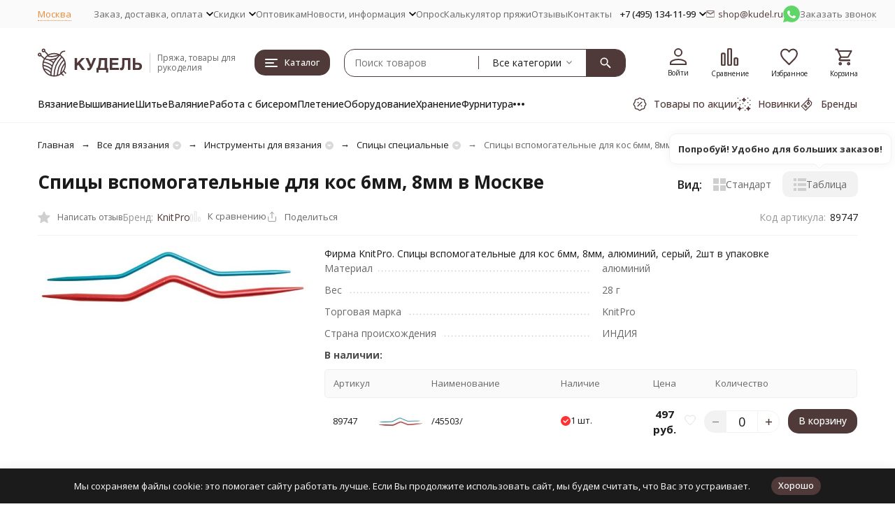

--- FILE ---
content_type: text/html; charset=utf-8
request_url: https://kudel.ru/msk/product/spicyi-vspomogatel-nyie-dlja-kos-6mm--8mm-knitpro/
body_size: 66159
content:
<!DOCTYPE html><html lang="ru"><head prefix="og: http://ogp.me/ns# fb: http://ogp.me/ns/fb# product: http://ogp.me/ns/product#"><meta http-equiv="Content-Type" content="text/html; charset=utf-8" /><meta name="viewport" content="width=device-width, initial-scale=1, maximum-scale=1" /><meta http-equiv="x-ua-compatible" content="IE=edge" /><meta name="format-detection" content="telephone=no" /><title>Спицы вспомогательные для кос 6мм, 8мм купить в Москве, цены в интернет-магазине Кудель</title><meta name="Description" content="➡ Спицы вспомогательные для кос 6мм, 8мм купить в Москве в розницу и оптом по низкой цене 497 руб. ✔ 100% Оригинальное качество ✈ Быстрая доставка в Москву и по России ☑ Удобные способы оплаты ✍ Отзывы % Скидки" /><meta name="Keywords" content="спицы вспомогательные для кос 6мм, 8мм купить цена интернет-магазин москва" /><meta name="theme-color" content="#503a39"><meta name="msapplication-navbutton-color" content="#503a39" /><link rel="canonical" href="https://kudel.ru/msk/product/spicyi-vspomogatel-nyie-dlja-kos-6mm--8mm-knitpro/" /><link rel="icon" href="/favicon.ico" type="image/x-icon"><style>:root {--primary-color: #503a39;--primary-color-hover: rgb(95,69,68);--primary-color-alpha-5: rgba(80, 58, 57, .5);--dark-color: #1e211d;--dark-color-alpha-5: rgba(30, 33, 29, .5);--accent-color: rgb(66,48,47);--accent-color-hover: rgb(51,37,36);--light-color: #FAF5F2;--light-color-hover: rgb(242,230,222);--pale-color: rgba(250, 245, 242, 0.5);--footer-text-color: white;--price-with-compare-color: #ff3131;--container-width: 1485px;--max-container-width: 1700px;--subcategories-columns-count: 6;--products-thumbs-columns-count: 4;--inputs-buttons-border-radius: 15px;--header-bottom-bar-bg-color: #503a39;--header-bottom-bar-btn-color: rgb(66,48,47);--header-bottom-bar-btn-hover-color: rgb(51,37,36);--header-bottom-bar-text-color: #1B1B1B;--add-to-cart-button-color: #EF8933;--add-to-cart-button-color-hover: rgb(237,122,29);--add-to-cart-button-text-color: #ffffff;--add-to-cart-button-text-hover-color: #ffffff;--badge-bestseller-color: #9b51e0;--badge-bestseller-text-color: #ffffff;--badge-new-color: #27ae60;--badge-new-text-color: #ffffff;--badge-discount-color: #ff3131;--badge-discount-text-color: #ffffff;--font-family: 'Open Sans', 'Nunito Sans', sans-serif;--counter-padding: 2px 2px 1px;--home-slider-height: 500px;--home-slider-height-adaptive-ratio: 0.26041666666667;--home-slider-height-s-adaptive-ratio: 0.51867219917012;@media (min-width: 1200px) {--home-slider-height-s-adaptive-ratio: 0.45045045045045;}--home-slider-height-adaptive: 120px;}@media (max-width: 1023px) {body:not(.page__d) .r-hidden-md {display: none !important;}}@media (max-width: 1717px) {:root {--container-width: calc(100vw - 17px);--max-container-width: calc(100vw - 17px);}}</style><link href="https://fonts.googleapis.com/css2?family=Nunito+Sans:ital,wght@0,300;0,400;0,500;0,600;0,700;1,300;1,400;1,500;1,600;1,700&family=Open+Sans:ital,wght@0,300;0,400;0,500;0,600;0,700;1,300;1,400;1,500;1,600;1,700&amp;display=swap&amp;subset=cyrilic,latin-ext" rel="stylesheet" /><link href="/wa-data/public/shop/themes/megaopt/css/megashop.vendors.min.css?v=1.1.1.34" rel="stylesheet" /><link href="/wa-data/public/shop/themes/megaopt/css/megashop.common.min.css?v=1.1.1.34" rel="stylesheet" /><link href="/wa-data/public/shop/themes/megaopt/css/megashop.login.min.css?v=1.1.1.34" rel="stylesheet" /><link href="/wa-data/public/shop/themes/megaopt/css/megashop.app.blog.min.css?v=1.1.1.34" rel="stylesheet" /><link href="/wa-data/public/shop/themes/megaopt/css/megashop.app.mailer.min.css?v=1.1.1.34" rel="stylesheet" /><link href="/wa-data/public/shop/themes/megaopt/css/megashop.app.shop.min.css?v=1.1.1.34" rel="stylesheet" /><link href="/wa-data/public/shop/themes/megaopt/css/megashop.plugin.shop-arrived.min.css?v=1.1.1.34" rel="stylesheet" /><link href="/wa-data/public/shop/themes/megaopt/css/megashop.plugin.shop-autobadge.min.css?v=1.1.1.34" rel="stylesheet" /><link href="/wa-data/public/shop/themes/megaopt/css/megashop.plugin.shop-buy1click.min.css?v=1.1.1.34" rel="stylesheet" /><link href="/wa-data/public/shop/themes/megaopt/css/megashop.plugin.shop-buy1step.min.css?v=1.1.1.34" rel="stylesheet" /><link href="/wa-data/public/shop/themes/megaopt/css/megashop.plugin.shop-cartlinks.min.css?v=1.1.1.34" rel="stylesheet" /><link href="/wa-data/public/shop/themes/megaopt/css/megashop.plugin.shop-cityselect.min.css?v=1.1.1.34" rel="stylesheet" /><link href="/wa-data/public/shop/themes/megaopt/css/megashop.plugin.shop-dp.min.css?v=1.1.1.34" rel="stylesheet" /><link href="/wa-data/public/shop/themes/megaopt/css/megashop.plugin.shop-flexdiscount.min.css?v=1.1.1.34" rel="stylesheet" /><link href="/wa-data/public/shop/themes/megaopt/css/megashop.plugin.shop-freedelivery.min.css?v=1.1.1.34" rel="stylesheet" /><link href="/wa-data/public/shop/themes/megaopt/css/megashop.plugin.shop-htmlmap.min.css?v=1.1.1.34" rel="stylesheet" /><link href="/wa-data/public/shop/themes/megaopt/css/megashop.plugin.shop-ordercall.min.css?v=1.1.1.34" rel="stylesheet" /><link href="/wa-data/public/shop/themes/megaopt/css/megashop.plugin.shop-productgroup.min.css?v=1.1.1.34" rel="stylesheet" /><link href="/wa-data/public/shop/themes/megaopt/css/megashop.plugin.shop-regions.min.css?v=1.1.1.34" rel="stylesheet" /><link href="/wa-data/public/shop/themes/megaopt/css/megashop.plugin.shop-searchpro.min.css?v=1.1.1.34" rel="stylesheet" /><link href="/wa-data/public/shop/themes/megaopt/css/megashop.plugin.shop-seofilter.min.css?v=1.1.1.34" rel="stylesheet" /><link href="/wa-data/public/shop/themes/megaopt/css/megashop.shop.product.min.css?v=1.1.1.34" rel="stylesheet" /><link href="/wa-data/public/shop/themes/megaopt/user.css?v=1.1.1.34" rel="stylesheet" /><link href="https://kudel.ru/wa-apps/shop/plugins/brand/css/frontend_nav.css" rel="stylesheet">
<link href="/wa-apps/shop/plugins/productsets/css/frontend.min.css?2.6.1" rel="stylesheet">
<link href="/wa-data/public/shop/plugins/addgifts/css/all_39fed8502085ed8944ec0f8659bf5bb0.css" rel="stylesheet">
<link href="https://kudel.ru/wa-apps/shop/plugins/brand/css/grouped_brands.css" rel="stylesheet">
<script src="/wa-data/public/shop/themes/megaopt/js/megashop.head.min.js?v=1.1.1.34"   ></script><script src="/wa-data/public/shop/themes/megaopt/js/megashop.vendors.min.js?v=1.1.1.34" defer  ></script><script src="https://yastatic.net/es5-shims/0.0.2/es5-shims.min.js" defer></script><script src="https://yastatic.net/share2/share.js" defer></script><script src="/wa-data/public/shop/themes/megaopt/js/megashop.min.js?v=1.1.1.34" defer  ></script><script src="/wa-data/public/shop/themes/megaopt/js/megashop.shop.min.js?v=1.1.1.34" defer  ></script><script src="/wa-apps/shop/plugins/productsets/js/frontend.min.js?2.6.1"></script>
<script src="/wa-apps/shop/plugins/addgifts/js/frontend.min.js"></script>
<script src="/wa-apps/shop/plugins/flexdiscount/js/flexdiscountFrontend.min.js?2025.11.48"></script>
<link rel="preload" as="image" href="/wa-data/public/shop/products/51/56/5651/images/31677/31677.589.jpg"  fetchpriority="high" /><meta property="og:type" content="website">
<meta property="og:title" content="Спицы вспомогательные для кос 6мм, 8мм купить в Москве, цены в интернет-магазине Кудель">
<meta property="og:description" content="➡ Спицы вспомогательные для кос 6мм, 8мм купить в Москве в розницу и оптом по низкой цене 497 руб. ✔ 100% Оригинальное качество ✈ Быстрая доставка в Москву и по России ☑ Удобные способы оплаты ✍ Отзывы % Скидки">
<meta property="og:image" content="https://kudel.ru/wa-data/public/shop/products/51/56/5651/images/31677/31677.750x0.jpg">
<meta property="og:url" content="https://kudel.ru/msk/product/spicyi-vspomogatel-nyie-dlja-kos-6mm--8mm-knitpro/">
<meta property="product:price:amount" content="497">
<meta property="product:price:currency" content="RUB">
<link rel="icon" href="/favicon.ico" type="image/x-icon" /><meta name="yandex-verification" content="bcc11d2de06517aa" />
<meta name="google-site-verification" content="NxwSmkSvVo52anxMMrAvL_KX-OOR_w9qIH0JGAQgwaE" />
<meta name="cmsmagazine" content="ac3933e5a471e077761b57b9372916db" />
<meta name="google-site-verification" content="dG00KHAYogFR9S1CQidY-LVTTqGxcBDko7InN-qZaRI" />
<meta name="mailru-verification" content="a1097fdf7dd02355" />
<meta name="p:domain_verify" content="729a79bddcf20dadeb443460bf2e6ca4"/>
<meta name="wa-expert-hash" content="989aeda318606d279343035b339621134b2a2d" /><!-- plugin hook: 'frontend_head' --><!-- frontend_head.cityselect-plugin --><link href='/wa-apps/shop/plugins/cityselect/css/frontend.min.css?v=2.0.4' rel='stylesheet'><script src='/wa-apps/shop/plugins/cityselect/js/frontend.min.js?v=2.0.4'></script><script>function init_shop_cityselect(){
shop_cityselect.location={"country":"rus","city":"\u041c\u043e\u0441\u043a\u0432\u0430","region":"77","zip":"101000","constraints_street":"","need_detect":true};
shop_cityselect.route_params={"app":"shop","_name":"\u041c\u0430\u0433\u0430\u0437\u0438\u043d \u041a\u0443\u0434\u0435\u043b\u044c","regions_ssl":"","theme":"megaopt","theme_mobile":"megaopt","checkout_version":"2","locale":"ru_RU","ssl_all":"1","title":"","meta_keywords":"","meta_description":"","og_title":"","og_image":"","og_video":"","og_description":"","og_type":"","og_url":"","url_type":"1","products_per_page":"","type_id":"0","currency":"RUB","public_stocks":"0","drop_out_of_stock":"1","payment_id":"0","shipping_id":"0","ssl":"1","checkout_storefront_id":"232bc371dc62e69304a579bc693fb988","stock_id":null,"regions_ignore_default_pages":{"wholesalers\/":true,"payment\/":true,"contacts\/":true,"club\/":true,"vozvraty\/":true,"vozvrat\/":true,"skidki\/":true,"personal-dates\/":true,"usloviya-zakaza-oplaty-i-dostavki\/":true,"delivery\/":true,"new\/":true,"sales\/":true},"igaponov_force_calculate":1,"flexdiscount_skip_caching":1,"flexdiscount_shop_cart_total_magic":1,"product_url":"spicyi-vspomogatel-nyie-dlja-kos-6mm--8mm-knitpro","module":"frontend","action":"product","flexdiscount_is_frontend_products":0,"cityselect__url":"product\/spicyi-vspomogatel-nyie-dlja-kos-6mm--8mm-knitpro\/"};
shop_cityselect.countries=[];
shop_cityselect.iso2to3={"RU":"rus"};
shop_cityselect.language='ru';
shop_cityselect.init('','/msk/','/wa-apps/shop/plugins/cityselect/js/fancybox/','city','auto',0,0,1);
        } if (typeof shop_cityselect !== 'undefined') { init_shop_cityselect() } else { $(document).ready(function () { init_shop_cityselect() }) }</script><!-- frontend_head.searchpro-plugin -->                        <link rel="stylesheet" href="https://kudel.ru/wa-data/public/shop/themes/megaopt/searchpro_plugin_field.css?v2.1.4" />
                                    <script src="/wa-apps/shop/plugins/searchpro/assets/frontend.field.js?v2.1.4" defer></script>
            <!-- frontend_head.seoredirect-plugin --><!-- frontend_head.seofilter-plugin --><!-- frontend_head.regions-plugin -->
<script src="/wa-apps/shop/plugins/regions/js/regions.js?v=3.2.5" defer></script>


    <link rel="stylesheet" href="/wa-apps/shop/plugins/regions/css/default.css?v=3.2.5" />
    <script src="/wa-apps/shop/plugins/regions/js/default.js?v=3.2.5" defer></script>

    <link rel="stylesheet" href="https://cdn.jsdelivr.net/npm/suggestions-jquery@22.6.0/dist/css/suggestions.min.css" />
    <script src="https://cdn.jsdelivr.net/npm/suggestions-jquery@22.6.0/dist/js/jquery.suggestions.min.js" defer></script>

<script>
    window.shop_plugins_regions = {"window_html":"<div class=\"shop-regions-window-wrapper\">\n    <div class=\"shop-regions-window-wrapper__window-wrapper\">\n        <div class=\"shop-regions-window-wrapper__window shop-regions-window shop-regions-window_with-popular\">\n            <div class=\"shop-regions-window-wrapper__close-btn shop-regions-window__close-btn\">\u2716<\/div>\n            <div class=\"shop-regions-window__header\">\u0423\u043a\u0430\u0436\u0438\u0442\u0435 \u0441\u0432\u043e\u0439 \u0433\u043e\u0440\u043e\u0434<\/div>\n            <div class=\"shop-regions-window__sub-header\">\u041e\u0442 \u044d\u0442\u043e\u0433\u043e \u0437\u0430\u0432\u0438\u0441\u0438\u0442 \u0441\u0442\u043e\u0438\u043c\u043e\u0441\u0442\u044c \u0434\u043e\u0441\u0442\u0430\u0432\u043a\u0438 \u0438 \u0432\u0430\u0440\u0438\u0430\u043d\u0442\u044b \u043e\u043f\u043b\u0430\u0442\u044b \u0432 \u0432\u0430\u0448 \u0440\u0435\u0433\u0438\u043e\u043d. \u0415\u0441\u043b\u0438 \u0432\u0430\u0448\u0435\u0433\u043e \u0433\u043e\u0440\u043e\u0434\u0430 \u043d\u0435\u0442 \u0432 \u0441\u043f\u0438\u0441\u043a\u0435, \u043c\u043e\u0436\u0435\u0442\u0435 \u043e\u0444\u043e\u0440\u043c\u0438\u0442\u044c \u0437\u0430\u043a\u0430\u0437 \u0441 \u0442\u0435\u043a\u0443\u0449\u0435\u0439 \u0432\u0438\u0442\u0440\u0438\u043d\u044b.<\/div>\n                            <div class=\"shop-regions-window__search shop-regions-window-search\">\n                    <input type=\"text\" class=\"shop-regions-window-search__input\" placeholder=\"\u041d\u0430\u0447\u043d\u0438\u0442\u0435 \u0432\u0432\u043e\u0434\u0438\u0442\u044c \u043d\u0430\u0437\u0432\u0430\u043d\u0438\u0435 \u0433\u043e\u0440\u043e\u0434\u0430..\" \/>\n                    <span class=\"shop-regions-window-search__clear-btn\">\u2716<\/span>\n                <\/div>\n            \n            \n            \n            \n                                                                                            \n                                    \n                                    <div class=\"shop-regions-window__cities shop-regions-popular-cities-block\">\n                        <div class=\"shop-regions-popular-cities-block__popular-cities shop-regions-cities-block\">\n                            <div class=\"shop-regions-cities-block__header\">\u041f\u043e\u043f\u0443\u043b\u044f\u0440\u043d\u044b\u0435 \u0433\u043e\u0440\u043e\u0434\u0430<\/div>\n                                \n    <div class=\"shop-regions-cities-block__cities shop-regions-cities \">\n                \n                    <div class=\"shop-regions-cities__column\">\n                                    <div class=\"shop-regions-cities__city-row\">\n                                                <span\n                                class=\"shop-regions-cities__city\"\n                                data-city-id=\"4\"\n                        >\n                            \u0415\u043a\u0430\u0442\u0435\u0440\u0438\u043d\u0431\u0443\u0440\u0433\n                        <\/span>\n                    <\/div>\n                                    <div class=\"shop-regions-cities__city-row\">\n                                                <span\n                                class=\"shop-regions-cities__city\"\n                                data-city-id=\"6\"\n                        >\n                            \u041a\u0430\u0437\u0430\u043d\u044c\n                        <\/span>\n                    <\/div>\n                                    <div class=\"shop-regions-cities__city-row\">\n                                                <span\n                                class=\"shop-regions-cities__city\"\n                                data-city-id=\"1\"\n                        >\n                            \u041c\u043e\u0441\u043a\u0432\u0430\n                        <\/span>\n                    <\/div>\n                                    <div class=\"shop-regions-cities__city-row\">\n                                                <span\n                                class=\"shop-regions-cities__city\"\n                                data-city-id=\"5\"\n                        >\n                            \u041d\u0438\u0436\u043d\u0438\u0439 \u041d\u043e\u0432\u0433\u043e\u0440\u043e\u0434\n                        <\/span>\n                    <\/div>\n                            <\/div>\n                    <div class=\"shop-regions-cities__column\">\n                                    <div class=\"shop-regions-cities__city-row\">\n                                                <span\n                                class=\"shop-regions-cities__city\"\n                                data-city-id=\"3\"\n                        >\n                            \u041d\u043e\u0432\u043e\u0441\u0438\u0431\u0438\u0440\u0441\u043a\n                        <\/span>\n                    <\/div>\n                                    <div class=\"shop-regions-cities__city-row\">\n                                                <span\n                                class=\"shop-regions-cities__city\"\n                                data-city-id=\"8\"\n                        >\n                            \u041e\u043c\u0441\u043a\n                        <\/span>\n                    <\/div>\n                                    <div class=\"shop-regions-cities__city-row\">\n                                                <span\n                                class=\"shop-regions-cities__city\"\n                                data-city-id=\"10\"\n                        >\n                            \u0420\u043e\u0441\u0442\u043e\u0432-\u043d\u0430-\u0414\u043e\u043d\u0443\n                        <\/span>\n                    <\/div>\n                            <\/div>\n                    <div class=\"shop-regions-cities__column\">\n                                    <div class=\"shop-regions-cities__city-row\">\n                                                <span\n                                class=\"shop-regions-cities__city\"\n                                data-city-id=\"9\"\n                        >\n                            \u0421\u0430\u043c\u0430\u0440\u0430\n                        <\/span>\n                    <\/div>\n                                    <div class=\"shop-regions-cities__city-row\">\n                                                <span\n                                class=\"shop-regions-cities__city\"\n                                data-city-id=\"2\"\n                        >\n                            \u0421\u0430\u043d\u043a\u0442-\u041f\u0435\u0442\u0435\u0440\u0431\u0443\u0440\u0433\n                        <\/span>\n                    <\/div>\n                                    <div class=\"shop-regions-cities__city-row\">\n                                                <span\n                                class=\"shop-regions-cities__city\"\n                                data-city-id=\"7\"\n                        >\n                            \u0427\u0435\u043b\u044f\u0431\u0438\u043d\u0441\u043a\n                        <\/span>\n                    <\/div>\n                            <\/div>\n                <div class=\"shop-regions-cities__not-found-text\">\n            \u0413\u043e\u0440\u043e\u0434 \u043d\u0435 \u043d\u0430\u0439\u0434\u0435\u043d\n        <\/div>\n    <\/div>\n\n                            <div class=\"shop-regions-cities-block__footer\">\n                                <span class=\"shop-regions-popular-cities-block__show-all-cities-btn shop-regions-action-link\">\u041f\u043e\u043a\u0430\u0437\u0430\u0442\u044c \u0432\u0441\u0435 \u0433\u043e\u0440\u043e\u0434\u0430 (112)<\/span>\n                                <span class=\"shop-regions-popular-cities-block__hide-all-cities-btn shop-regions-action-link\">\u0421\u043a\u0440\u044b\u0442\u044c \u0432\u0441\u0435 \u0433\u043e\u0440\u043e\u0434\u0430<\/span>\n                            <\/div>\n                        <\/div>\n                        <div class=\"shop-regions-popular-cities-block__all-cities\">\n                                        <div class=\" shop-regions-cities-block\">\n            <div class=\"shop-regions-cities-block__header\">\u0412\u0441\u0435 \u0433\u043e\u0440\u043e\u0434\u0430<\/div>\n                \n    <div class=\"shop-regions-cities-block__cities shop-regions-cities \">\n                \n                    <div class=\"shop-regions-cities__column\">\n                                    <div class=\"shop-regions-cities__city-row\">\n                                                <span\n                                class=\"shop-regions-cities__city\"\n                                data-city-id=\"101\"\n                        >\n                            \u0410\u0431\u0430\u043a\u0430\u043d\n                        <\/span>\n                    <\/div>\n                                    <div class=\"shop-regions-cities__city-row\">\n                                                <span\n                                class=\"shop-regions-cities__city\"\n                                data-city-id=\"95\"\n                        >\n                            \u0410\u043d\u0433\u0430\u0440\u0441\u043a\n                        <\/span>\n                    <\/div>\n                                    <div class=\"shop-regions-cities__city-row\">\n                                                <span\n                                class=\"shop-regions-cities__city\"\n                                data-city-id=\"56\"\n                        >\n                            \u0410\u0440\u0445\u0430\u043d\u0433\u0435\u043b\u044c\u0441\u043a\n                        <\/span>\n                    <\/div>\n                                    <div class=\"shop-regions-cities__city-row\">\n                                                <span\n                                class=\"shop-regions-cities__city\"\n                                data-city-id=\"193\"\n                        >\n                            \u0410\u0441\u0442\u0430\u043d\u0430\n                        <\/span>\n                    <\/div>\n                                    <div class=\"shop-regions-cities__city-row\">\n                                                <span\n                                class=\"shop-regions-cities__city\"\n                                data-city-id=\"34\"\n                        >\n                            \u0410\u0441\u0442\u0440\u0430\u0445\u0430\u043d\u044c\n                        <\/span>\n                    <\/div>\n                                    <div class=\"shop-regions-cities__city-row\">\n                                                <span\n                                class=\"shop-regions-cities__city\"\n                                data-city-id=\"103\"\n                        >\n                            \u0411\u0430\u043b\u0430\u043a\u043e\u0432\u043e\n                        <\/span>\n                    <\/div>\n                                    <div class=\"shop-regions-cities__city-row\">\n                                                <span\n                                class=\"shop-regions-cities__city\"\n                                data-city-id=\"38\"\n                        >\n                            \u0411\u0430\u043b\u0430\u0448\u0438\u0445\u0430\n                        <\/span>\n                    <\/div>\n                                    <div class=\"shop-regions-cities__city-row\">\n                                                <span\n                                class=\"shop-regions-cities__city\"\n                                data-city-id=\"22\"\n                        >\n                            \u0411\u0430\u0440\u043d\u0430\u0443\u043b\n                        <\/span>\n                    <\/div>\n                                    <div class=\"shop-regions-cities__city-row\">\n                                                <span\n                                class=\"shop-regions-cities__city\"\n                                data-city-id=\"51\"\n                        >\n                            \u0411\u0435\u043b\u0433\u043e\u0440\u043e\u0434\n                        <\/span>\n                    <\/div>\n                                    <div class=\"shop-regions-cities__city-row\">\n                                                <span\n                                class=\"shop-regions-cities__city\"\n                                data-city-id=\"99\"\n                        >\n                            \u0411\u0438\u0439\u0441\u043a\n                        <\/span>\n                    <\/div>\n                                    <div class=\"shop-regions-cities__city-row\">\n                                                <span\n                                class=\"shop-regions-cities__city\"\n                                data-city-id=\"89\"\n                        >\n                            \u0411\u043b\u0430\u0433\u043e\u0432\u0435\u0449\u0435\u043d\u0441\u043a\n                        <\/span>\n                    <\/div>\n                                    <div class=\"shop-regions-cities__city-row\">\n                                                <span\n                                class=\"shop-regions-cities__city\"\n                                data-city-id=\"91\"\n                        >\n                            \u0411\u0440\u0430\u0442\u0441\u043a\n                        <\/span>\n                    <\/div>\n                                    <div class=\"shop-regions-cities__city-row\">\n                                                <span\n                                class=\"shop-regions-cities__city\"\n                                data-city-id=\"50\"\n                        >\n                            \u0411\u0440\u044f\u043d\u0441\u043a\n                        <\/span>\n                    <\/div>\n                                    <div class=\"shop-regions-cities__city-row\">\n                                                <span\n                                class=\"shop-regions-cities__city\"\n                                data-city-id=\"92\"\n                        >\n                            \u0412\u0435\u043b\u0438\u043a\u0438\u0439 \u041d\u043e\u0432\u0433\u043e\u0440\u043e\u0434\n                        <\/span>\n                    <\/div>\n                                    <div class=\"shop-regions-cities__city-row\">\n                                                <span\n                                class=\"shop-regions-cities__city\"\n                                data-city-id=\"27\"\n                        >\n                            \u0412\u043b\u0430\u0434\u0438\u0432\u043e\u0441\u0442\u043e\u043a\n                        <\/span>\n                    <\/div>\n                                    <div class=\"shop-regions-cities__city-row\">\n                                                <span\n                                class=\"shop-regions-cities__city\"\n                                data-city-id=\"69\"\n                        >\n                            \u0412\u043b\u0430\u0434\u0438\u043a\u0430\u0432\u043a\u0430\u0437\n                        <\/span>\n                    <\/div>\n                                    <div class=\"shop-regions-cities__city-row\">\n                                                <span\n                                class=\"shop-regions-cities__city\"\n                                data-city-id=\"53\"\n                        >\n                            \u0412\u043b\u0430\u0434\u0438\u043c\u0438\u0440\n                        <\/span>\n                    <\/div>\n                                    <div class=\"shop-regions-cities__city-row\">\n                                                <span\n                                class=\"shop-regions-cities__city\"\n                                data-city-id=\"15\"\n                        >\n                            \u0412\u043e\u043b\u0433\u043e\u0433\u0440\u0430\u0434\n                        <\/span>\n                    <\/div>\n                                    <div class=\"shop-regions-cities__city-row\">\n                                                <span\n                                class=\"shop-regions-cities__city\"\n                                data-city-id=\"60\"\n                        >\n                            \u0412\u043e\u043b\u0436\u0441\u043a\u0438\u0439\n                        <\/span>\n                    <\/div>\n                                    <div class=\"shop-regions-cities__city-row\">\n                                                <span\n                                class=\"shop-regions-cities__city\"\n                                data-city-id=\"65\"\n                        >\n                            \u0412\u043e\u043b\u043e\u0433\u0434\u0430\n                        <\/span>\n                    <\/div>\n                                    <div class=\"shop-regions-cities__city-row\">\n                                                <span\n                                class=\"shop-regions-cities__city\"\n                                data-city-id=\"13\"\n                        >\n                            \u0412\u043e\u0440\u043e\u043d\u0435\u0436\n                        <\/span>\n                    <\/div>\n                                    <div class=\"shop-regions-cities__city-row\">\n                                                <span\n                                class=\"shop-regions-cities__city\"\n                                data-city-id=\"87\"\n                        >\n                            \u0414\u0437\u0435\u0440\u0436\u0438\u043d\u0441\u043a\n                        <\/span>\n                    <\/div>\n                                    <div class=\"shop-regions-cities__city-row\">\n                                                <span\n                                class=\"shop-regions-cities__city\"\n                                data-city-id=\"4\"\n                        >\n                            \u0415\u043a\u0430\u0442\u0435\u0440\u0438\u043d\u0431\u0443\u0440\u0433\n                        <\/span>\n                    <\/div>\n                                    <div class=\"shop-regions-cities__city-row\">\n                                                <span\n                                class=\"shop-regions-cities__city\"\n                                data-city-id=\"49\"\n                        >\n                            \u0418\u0432\u0430\u043d\u043e\u0432\u043e\n                        <\/span>\n                    <\/div>\n                                    <div class=\"shop-regions-cities__city-row\">\n                                                <span\n                                class=\"shop-regions-cities__city\"\n                                data-city-id=\"20\"\n                        >\n                            \u0418\u0436\u0435\u0432\u0441\u043a\n                        <\/span>\n                    <\/div>\n                                    <div class=\"shop-regions-cities__city-row\">\n                                                <span\n                                class=\"shop-regions-cities__city\"\n                                data-city-id=\"24\"\n                        >\n                            \u0418\u0440\u043a\u0443\u0442\u0441\u043a\n                        <\/span>\n                    <\/div>\n                                    <div class=\"shop-regions-cities__city-row\">\n                                                <span\n                                class=\"shop-regions-cities__city\"\n                                data-city-id=\"75\"\n                        >\n                            \u0419\u043e\u0448\u043a\u0430\u0440-\u041e\u043b\u0430\n                        <\/span>\n                    <\/div>\n                                    <div class=\"shop-regions-cities__city-row\">\n                                                <span\n                                class=\"shop-regions-cities__city\"\n                                data-city-id=\"6\"\n                        >\n                            \u041a\u0430\u0437\u0430\u043d\u044c\n                        <\/span>\n                    <\/div>\n                                    <div class=\"shop-regions-cities__city-row\">\n                                                <span\n                                class=\"shop-regions-cities__city\"\n                                data-city-id=\"40\"\n                        >\n                            \u041a\u0430\u043b\u0438\u043d\u0438\u043d\u0433\u0440\u0430\u0434\n                        <\/span>\n                    <\/div>\n                                    <div class=\"shop-regions-cities__city-row\">\n                                                <span\n                                class=\"shop-regions-cities__city\"\n                                data-city-id=\"58\"\n                        >\n                            \u041a\u0430\u043b\u0443\u0433\u0430\n                        <\/span>\n                    <\/div>\n                                    <div class=\"shop-regions-cities__city-row\">\n                                                <span\n                                class=\"shop-regions-cities__city\"\n                                data-city-id=\"30\"\n                        >\n                            \u041a\u0435\u043c\u0435\u0440\u043e\u0432\u043e\n                        <\/span>\n                    <\/div>\n                                    <div class=\"shop-regions-cities__city-row\">\n                                                <span\n                                class=\"shop-regions-cities__city\"\n                                data-city-id=\"36\"\n                        >\n                            \u041a\u0438\u0440\u043e\u0432\n                        <\/span>\n                    <\/div>\n                                    <div class=\"shop-regions-cities__city-row\">\n                                                <span\n                                class=\"shop-regions-cities__city\"\n                                data-city-id=\"129\"\n                        >\n                            \u041a\u043e\u043b\u043e\u043c\u043d\u0430\n                        <\/span>\n                    <\/div>\n                                    <div class=\"shop-regions-cities__city-row\">\n                                                <span\n                                class=\"shop-regions-cities__city\"\n                                data-city-id=\"83\"\n                        >\n                            \u041a\u043e\u043c\u0441\u043e\u043c\u043e\u043b\u044c\u0441\u043a-\u043d\u0430-\u0410\u043c\u0443\u0440\u0435\n                        <\/span>\n                    <\/div>\n                                    <div class=\"shop-regions-cities__city-row\">\n                                                <span\n                                class=\"shop-regions-cities__city\"\n                                data-city-id=\"90\"\n                        >\n                            \u041a\u043e\u0440\u043e\u043b\u0451\u0432\n                        <\/span>\n                    <\/div>\n                                    <div class=\"shop-regions-cities__city-row\">\n                                                <span\n                                class=\"shop-regions-cities__city\"\n                                data-city-id=\"74\"\n                        >\n                            \u041a\u043e\u0441\u0442\u0440\u043e\u043c\u0430\n                        <\/span>\n                    <\/div>\n                                    <div class=\"shop-regions-cities__city-row\">\n                                                <span\n                                class=\"shop-regions-cities__city\"\n                                data-city-id=\"108\"\n                        >\n                            \u041a\u0440\u0430\u0441\u043d\u043e\u0433\u043e\u0440\u0441\u043a\n                        <\/span>\n                    <\/div>\n                                    <div class=\"shop-regions-cities__city-row\">\n                                                <span\n                                class=\"shop-regions-cities__city\"\n                                data-city-id=\"16\"\n                        >\n                            \u041a\u0440\u0430\u0441\u043d\u043e\u0434\u0430\u0440\n                        <\/span>\n                    <\/div>\n                            <\/div>\n                    <div class=\"shop-regions-cities__column\">\n                                    <div class=\"shop-regions-cities__city-row\">\n                                                <span\n                                class=\"shop-regions-cities__city\"\n                                data-city-id=\"12\"\n                        >\n                            \u041a\u0440\u0430\u0441\u043d\u043e\u044f\u0440\u0441\u043a\n                        <\/span>\n                    <\/div>\n                                    <div class=\"shop-regions-cities__city-row\">\n                                                <span\n                                class=\"shop-regions-cities__city\"\n                                data-city-id=\"64\"\n                        >\n                            \u041a\u0443\u0440\u0433\u0430\u043d\n                        <\/span>\n                    <\/div>\n                                    <div class=\"shop-regions-cities__city-row\">\n                                                <span\n                                class=\"shop-regions-cities__city\"\n                                data-city-id=\"42\"\n                        >\n                            \u041a\u0443\u0440\u0441\u043a\n                        <\/span>\n                    <\/div>\n                                    <div class=\"shop-regions-cities__city-row\">\n                                                <span\n                                class=\"shop-regions-cities__city\"\n                                data-city-id=\"37\"\n                        >\n                            \u041b\u0438\u043f\u0435\u0446\u043a\n                        <\/span>\n                    <\/div>\n                                    <div class=\"shop-regions-cities__city-row\">\n                                                <span\n                                class=\"shop-regions-cities__city\"\n                                data-city-id=\"97\"\n                        >\n                            \u041b\u044e\u0431\u0435\u0440\u0446\u044b\n                        <\/span>\n                    <\/div>\n                                    <div class=\"shop-regions-cities__city-row\">\n                                                <span\n                                class=\"shop-regions-cities__city\"\n                                data-city-id=\"48\"\n                        >\n                            \u041c\u0430\u0433\u043d\u0438\u0442\u043e\u0433\u043e\u0440\u0441\u043a\n                        <\/span>\n                    <\/div>\n                                    <div class=\"shop-regions-cities__city-row\">\n                                                <span\n                                class=\"shop-regions-cities__city\"\n                                data-city-id=\"128\"\n                        >\n                            \u041c\u0430\u0439\u043a\u043e\u043f\n                        <\/span>\n                    <\/div>\n                                    <div class=\"shop-regions-cities__city-row\">\n                                                <span\n                                class=\"shop-regions-cities__city\"\n                                data-city-id=\"119\"\n                        >\n                            \u041c\u0438\u0430\u0441\u0441\n                        <\/span>\n                    <\/div>\n                                    <div class=\"shop-regions-cities__city-row\">\n                                                <span\n                                class=\"shop-regions-cities__city\"\n                                data-city-id=\"1\"\n                        >\n                            \u041c\u043e\u0441\u043a\u0432\u0430\n                        <\/span>\n                    <\/div>\n                                    <div class=\"shop-regions-cities__city-row\">\n                                                <span\n                                class=\"shop-regions-cities__city\"\n                                data-city-id=\"71\"\n                        >\n                            \u041c\u0443\u0440\u043c\u0430\u043d\u0441\u043a\n                        <\/span>\n                    <\/div>\n                                    <div class=\"shop-regions-cities__city-row\">\n                                                <span\n                                class=\"shop-regions-cities__city\"\n                                data-city-id=\"81\"\n                        >\n                            \u041c\u044b\u0442\u0438\u0449\u0438\n                        <\/span>\n                    <\/div>\n                                    <div class=\"shop-regions-cities__city-row\">\n                                                <span\n                                class=\"shop-regions-cities__city\"\n                                data-city-id=\"33\"\n                        >\n                            \u041d\u0430\u0431\u0435\u0440\u0435\u0436\u043d\u044b\u0435 \u0427\u0435\u043b\u043d\u044b\n                        <\/span>\n                    <\/div>\n                                    <div class=\"shop-regions-cities__city-row\">\n                                                <span\n                                class=\"shop-regions-cities__city\"\n                                data-city-id=\"85\"\n                        >\n                            \u041d\u0430\u043b\u044c\u0447\u0438\u043a\n                        <\/span>\n                    <\/div>\n                                    <div class=\"shop-regions-cities__city-row\">\n                                                <span\n                                class=\"shop-regions-cities__city\"\n                                data-city-id=\"126\"\n                        >\n                            \u041d\u0430\u0445\u043e\u0434\u043a\u0430\n                        <\/span>\n                    <\/div>\n                                    <div class=\"shop-regions-cities__city-row\">\n                                                <span\n                                class=\"shop-regions-cities__city\"\n                                data-city-id=\"73\"\n                        >\n                            \u041d\u0438\u0436\u043d\u0435\u0432\u0430\u0440\u0442\u043e\u0432\u0441\u043a\n                        <\/span>\n                    <\/div>\n                                    <div class=\"shop-regions-cities__city-row\">\n                                                <span\n                                class=\"shop-regions-cities__city\"\n                                data-city-id=\"84\"\n                        >\n                            \u041d\u0438\u0436\u043d\u0435\u043a\u0430\u043c\u0441\u043a\n                        <\/span>\n                    <\/div>\n                                    <div class=\"shop-regions-cities__city-row\">\n                                                <span\n                                class=\"shop-regions-cities__city\"\n                                data-city-id=\"5\"\n                        >\n                            \u041d\u0438\u0436\u043d\u0438\u0439 \u041d\u043e\u0432\u0433\u043e\u0440\u043e\u0434\n                        <\/span>\n                    <\/div>\n                                    <div class=\"shop-regions-cities__city-row\">\n                                                <span\n                                class=\"shop-regions-cities__city\"\n                                data-city-id=\"55\"\n                        >\n                            \u041d\u0438\u0436\u043d\u0438\u0439 \u0422\u0430\u0433\u0438\u043b\n                        <\/span>\n                    <\/div>\n                                    <div class=\"shop-regions-cities__city-row\">\n                                                <span\n                                class=\"shop-regions-cities__city\"\n                                data-city-id=\"31\"\n                        >\n                            \u041d\u043e\u0432\u043e\u043a\u0443\u0437\u043d\u0435\u0446\u043a\n                        <\/span>\n                    <\/div>\n                                    <div class=\"shop-regions-cities__city-row\">\n                                                <span\n                                class=\"shop-regions-cities__city\"\n                                data-city-id=\"76\"\n                        >\n                            \u041d\u043e\u0432\u043e\u0440\u043e\u0441\u0441\u0438\u0439\u0441\u043a\n                        <\/span>\n                    <\/div>\n                                    <div class=\"shop-regions-cities__city-row\">\n                                                <span\n                                class=\"shop-regions-cities__city\"\n                                data-city-id=\"3\"\n                        >\n                            \u041d\u043e\u0432\u043e\u0441\u0438\u0431\u0438\u0440\u0441\u043a\n                        <\/span>\n                    <\/div>\n                                    <div class=\"shop-regions-cities__city-row\">\n                                                <span\n                                class=\"shop-regions-cities__city\"\n                                data-city-id=\"8\"\n                        >\n                            \u041e\u043c\u0441\u043a\n                        <\/span>\n                    <\/div>\n                                    <div class=\"shop-regions-cities__city-row\">\n                                                <span\n                                class=\"shop-regions-cities__city\"\n                                data-city-id=\"66\"\n                        >\n                            \u041e\u0440\u0451\u043b\n                        <\/span>\n                    <\/div>\n                                    <div class=\"shop-regions-cities__city-row\">\n                                                <span\n                                class=\"shop-regions-cities__city\"\n                                data-city-id=\"29\"\n                        >\n                            \u041e\u0440\u0435\u043d\u0431\u0443\u0440\u0433\n                        <\/span>\n                    <\/div>\n                                    <div class=\"shop-regions-cities__city-row\">\n                                                <span\n                                class=\"shop-regions-cities__city\"\n                                data-city-id=\"93\"\n                        >\n                            \u041e\u0440\u0441\u043a\n                        <\/span>\n                    <\/div>\n                                    <div class=\"shop-regions-cities__city-row\">\n                                                <span\n                                class=\"shop-regions-cities__city\"\n                                data-city-id=\"35\"\n                        >\n                            \u041f\u0435\u043d\u0437\u0430\n                        <\/span>\n                    <\/div>\n                                    <div class=\"shop-regions-cities__city-row\">\n                                                <span\n                                class=\"shop-regions-cities__city\"\n                                data-city-id=\"14\"\n                        >\n                            \u041f\u0435\u0440\u043c\u044c\n                        <\/span>\n                    <\/div>\n                                    <div class=\"shop-regions-cities__city-row\">\n                                                <span\n                                class=\"shop-regions-cities__city\"\n                                data-city-id=\"72\"\n                        >\n                            \u041f\u0435\u0442\u0440\u043e\u0437\u0430\u0432\u043e\u0434\u0441\u043a\n                        <\/span>\n                    <\/div>\n                                    <div class=\"shop-regions-cities__city-row\">\n                                                <span\n                                class=\"shop-regions-cities__city\"\n                                data-city-id=\"107\"\n                        >\n                            \u041f\u0435\u0442\u0440\u043e\u043f\u0430\u0432\u043b\u043e\u0432\u0441\u043a-\u041a\u0430\u043c\u0447\u0430\u0442\u0441\u043a\u0438\u0439\n                        <\/span>\n                    <\/div>\n                                    <div class=\"shop-regions-cities__city-row\">\n                                                <span\n                                class=\"shop-regions-cities__city\"\n                                data-city-id=\"67\"\n                        >\n                            \u041f\u043e\u0434\u043e\u043b\u044c\u0441\u043a\n                        <\/span>\n                    <\/div>\n                                    <div class=\"shop-regions-cities__city-row\">\n                                                <span\n                                class=\"shop-regions-cities__city\"\n                                data-city-id=\"100\"\n                        >\n                            \u041f\u0440\u043e\u043a\u043e\u043f\u044c\u0435\u0432\u0441\u043a\n                        <\/span>\n                    <\/div>\n                                    <div class=\"shop-regions-cities__city-row\">\n                                                <span\n                                class=\"shop-regions-cities__city\"\n                                data-city-id=\"96\"\n                        >\n                            \u041f\u0441\u043a\u043e\u0432\n                        <\/span>\n                    <\/div>\n                                    <div class=\"shop-regions-cities__city-row\">\n                                                <span\n                                class=\"shop-regions-cities__city\"\n                                data-city-id=\"122\"\n                        >\n                            \u041f\u044f\u0442\u0438\u0433\u043e\u0440\u0441\u043a\n                        <\/span>\n                    <\/div>\n                                    <div class=\"shop-regions-cities__city-row\">\n                                                <span\n                                class=\"shop-regions-cities__city\"\n                                data-city-id=\"10\"\n                        >\n                            \u0420\u043e\u0441\u0442\u043e\u0432-\u043d\u0430-\u0414\u043e\u043d\u0443\n                        <\/span>\n                    <\/div>\n                                    <div class=\"shop-regions-cities__city-row\">\n                                                <span\n                                class=\"shop-regions-cities__city\"\n                                data-city-id=\"105\"\n                        >\n                            \u0420\u044b\u0431\u0438\u043d\u0441\u043a\n                        <\/span>\n                    <\/div>\n                                    <div class=\"shop-regions-cities__city-row\">\n                                                <span\n                                class=\"shop-regions-cities__city\"\n                                data-city-id=\"32\"\n                        >\n                            \u0420\u044f\u0437\u0430\u043d\u044c\n                        <\/span>\n                    <\/div>\n                                    <div class=\"shop-regions-cities__city-row\">\n                                                <span\n                                class=\"shop-regions-cities__city\"\n                                data-city-id=\"120\"\n                        >\n                            \u0421\u0430\u043b\u0430\u0432\u0430\u0442\n                        <\/span>\n                    <\/div>\n                            <\/div>\n                    <div class=\"shop-regions-cities__column\">\n                                    <div class=\"shop-regions-cities__city-row\">\n                                                <span\n                                class=\"shop-regions-cities__city\"\n                                data-city-id=\"9\"\n                        >\n                            \u0421\u0430\u043c\u0430\u0440\u0430\n                        <\/span>\n                    <\/div>\n                                    <div class=\"shop-regions-cities__city-row\">\n                                                <span\n                                class=\"shop-regions-cities__city\"\n                                data-city-id=\"2\"\n                        >\n                            \u0421\u0430\u043d\u043a\u0442-\u041f\u0435\u0442\u0435\u0440\u0431\u0443\u0440\u0433\n                        <\/span>\n                    <\/div>\n                                    <div class=\"shop-regions-cities__city-row\">\n                                                <span\n                                class=\"shop-regions-cities__city\"\n                                data-city-id=\"62\"\n                        >\n                            \u0421\u0430\u0440\u0430\u043d\u0441\u043a\n                        <\/span>\n                    <\/div>\n                                    <div class=\"shop-regions-cities__city-row\">\n                                                <span\n                                class=\"shop-regions-cities__city\"\n                                data-city-id=\"17\"\n                        >\n                            \u0421\u0430\u0440\u0430\u0442\u043e\u0432\n                        <\/span>\n                    <\/div>\n                                    <div class=\"shop-regions-cities__city-row\">\n                                                <span\n                                class=\"shop-regions-cities__city\"\n                                data-city-id=\"44\"\n                        >\n                            \u0421\u0435\u0432\u0430\u0441\u0442\u043e\u043f\u043e\u043b\u044c\n                        <\/span>\n                    <\/div>\n                                    <div class=\"shop-regions-cities__city-row\">\n                                                <span\n                                class=\"shop-regions-cities__city\"\n                                data-city-id=\"106\"\n                        >\n                            \u0421\u0435\u0432\u0435\u0440\u043e\u0434\u0432\u0438\u043d\u0441\u043a\n                        <\/span>\n                    <\/div>\n                                    <div class=\"shop-regions-cities__city-row\">\n                                                <span\n                                class=\"shop-regions-cities__city\"\n                                data-city-id=\"57\"\n                        >\n                            \u0421\u0438\u043c\u0444\u0435\u0440\u043e\u043f\u043e\u043b\u044c\n                        <\/span>\n                    <\/div>\n                                    <div class=\"shop-regions-cities__city-row\">\n                                                <span\n                                class=\"shop-regions-cities__city\"\n                                data-city-id=\"59\"\n                        >\n                            \u0421\u043c\u043e\u043b\u0435\u043d\u0441\u043a\n                        <\/span>\n                    <\/div>\n                                    <div class=\"shop-regions-cities__city-row\">\n                                                <span\n                                class=\"shop-regions-cities__city\"\n                                data-city-id=\"45\"\n                        >\n                            \u0421\u043e\u0447\u0438\n                        <\/span>\n                    <\/div>\n                                    <div class=\"shop-regions-cities__city-row\">\n                                                <span\n                                class=\"shop-regions-cities__city\"\n                                data-city-id=\"43\"\n                        >\n                            \u0421\u0442\u0430\u0432\u0440\u043e\u043f\u043e\u043b\u044c\n                        <\/span>\n                    <\/div>\n                                    <div class=\"shop-regions-cities__city-row\">\n                                                <span\n                                class=\"shop-regions-cities__city\"\n                                data-city-id=\"94\"\n                        >\n                            \u0421\u0442\u0430\u0440\u044b\u0439 \u041e\u0441\u043a\u043e\u043b\n                        <\/span>\n                    <\/div>\n                                    <div class=\"shop-regions-cities__city-row\">\n                                                <span\n                                class=\"shop-regions-cities__city\"\n                                data-city-id=\"78\"\n                        >\n                            \u0421\u0442\u0435\u0440\u043b\u0438\u0442\u0430\u043c\u0430\u043a\n                        <\/span>\n                    <\/div>\n                                    <div class=\"shop-regions-cities__city-row\">\n                                                <span\n                                class=\"shop-regions-cities__city\"\n                                data-city-id=\"52\"\n                        >\n                            \u0421\u0443\u0440\u0433\u0443\u0442\n                        <\/span>\n                    <\/div>\n                                    <div class=\"shop-regions-cities__city-row\">\n                                                <span\n                                class=\"shop-regions-cities__city\"\n                                data-city-id=\"112\"\n                        >\n                            \u0421\u044b\u0437\u0440\u0430\u043d\u044c\n                        <\/span>\n                    <\/div>\n                                    <div class=\"shop-regions-cities__city-row\">\n                                                <span\n                                class=\"shop-regions-cities__city\"\n                                data-city-id=\"82\"\n                        >\n                            \u0421\u044b\u043a\u0442\u044b\u0432\u043a\u0430\u0440\n                        <\/span>\n                    <\/div>\n                                    <div class=\"shop-regions-cities__city-row\">\n                                                <span\n                                class=\"shop-regions-cities__city\"\n                                data-city-id=\"80\"\n                        >\n                            \u0422\u0430\u0433\u0430\u043d\u0440\u043e\u0433\n                        <\/span>\n                    <\/div>\n                                    <div class=\"shop-regions-cities__city-row\">\n                                                <span\n                                class=\"shop-regions-cities__city\"\n                                data-city-id=\"70\"\n                        >\n                            \u0422\u0430\u043c\u0431\u043e\u0432\n                        <\/span>\n                    <\/div>\n                                    <div class=\"shop-regions-cities__city-row\">\n                                                <span\n                                class=\"shop-regions-cities__city\"\n                                data-city-id=\"47\"\n                        >\n                            \u0422\u0432\u0435\u0440\u044c\n                        <\/span>\n                    <\/div>\n                                    <div class=\"shop-regions-cities__city-row\">\n                                                <span\n                                class=\"shop-regions-cities__city\"\n                                data-city-id=\"19\"\n                        >\n                            \u0422\u043e\u043b\u044c\u044f\u0442\u0442\u0438\n                        <\/span>\n                    <\/div>\n                                    <div class=\"shop-regions-cities__city-row\">\n                                                <span\n                                class=\"shop-regions-cities__city\"\n                                data-city-id=\"28\"\n                        >\n                            \u0422\u043e\u043c\u0441\u043a\n                        <\/span>\n                    <\/div>\n                                    <div class=\"shop-regions-cities__city-row\">\n                                                <span\n                                class=\"shop-regions-cities__city\"\n                                data-city-id=\"41\"\n                        >\n                            \u0422\u0443\u043b\u0430\n                        <\/span>\n                    <\/div>\n                                    <div class=\"shop-regions-cities__city-row\">\n                                                <span\n                                class=\"shop-regions-cities__city\"\n                                data-city-id=\"18\"\n                        >\n                            \u0422\u044e\u043c\u0435\u043d\u044c\n                        <\/span>\n                    <\/div>\n                                    <div class=\"shop-regions-cities__city-row\">\n                                                <span\n                                class=\"shop-regions-cities__city\"\n                                data-city-id=\"46\"\n                        >\n                            \u0423\u043b\u0430\u043d-\u0423\u0434\u044d\n                        <\/span>\n                    <\/div>\n                                    <div class=\"shop-regions-cities__city-row\">\n                                                <span\n                                class=\"shop-regions-cities__city\"\n                                data-city-id=\"23\"\n                        >\n                            \u0423\u043b\u044c\u044f\u043d\u043e\u0432\u0441\u043a\n                        <\/span>\n                    <\/div>\n                                    <div class=\"shop-regions-cities__city-row\">\n                                                <span\n                                class=\"shop-regions-cities__city\"\n                                data-city-id=\"109\"\n                        >\n                            \u0423\u0441\u0441\u0443\u0440\u0438\u0439\u0441\u043a\n                        <\/span>\n                    <\/div>\n                                    <div class=\"shop-regions-cities__city-row\">\n                                                <span\n                                class=\"shop-regions-cities__city\"\n                                data-city-id=\"11\"\n                        >\n                            \u0423\u0444\u0430\n                        <\/span>\n                    <\/div>\n                                    <div class=\"shop-regions-cities__city-row\">\n                                                <span\n                                class=\"shop-regions-cities__city\"\n                                data-city-id=\"25\"\n                        >\n                            \u0425\u0430\u0431\u0430\u0440\u043e\u0432\u0441\u043a\n                        <\/span>\n                    <\/div>\n                                    <div class=\"shop-regions-cities__city-row\">\n                                                <span\n                                class=\"shop-regions-cities__city\"\n                                data-city-id=\"79\"\n                        >\n                            \u0425\u0438\u043c\u043a\u0438\n                        <\/span>\n                    <\/div>\n                                    <div class=\"shop-regions-cities__city-row\">\n                                                <span\n                                class=\"shop-regions-cities__city\"\n                                data-city-id=\"39\"\n                        >\n                            \u0427\u0435\u0431\u043e\u043a\u0441\u0430\u0440\u044b\n                        <\/span>\n                    <\/div>\n                                    <div class=\"shop-regions-cities__city-row\">\n                                                <span\n                                class=\"shop-regions-cities__city\"\n                                data-city-id=\"7\"\n                        >\n                            \u0427\u0435\u043b\u044f\u0431\u0438\u043d\u0441\u043a\n                        <\/span>\n                    <\/div>\n                                    <div class=\"shop-regions-cities__city-row\">\n                                                <span\n                                class=\"shop-regions-cities__city\"\n                                data-city-id=\"63\"\n                        >\n                            \u0427\u0435\u0440\u0435\u043f\u043e\u0432\u0435\u0446\n                        <\/span>\n                    <\/div>\n                                    <div class=\"shop-regions-cities__city-row\">\n                                                <span\n                                class=\"shop-regions-cities__city\"\n                                data-city-id=\"54\"\n                        >\n                            \u0427\u0438\u0442\u0430\n                        <\/span>\n                    <\/div>\n                                    <div class=\"shop-regions-cities__city-row\">\n                                                <span\n                                class=\"shop-regions-cities__city\"\n                                data-city-id=\"86\"\n                        >\n                            \u0428\u0430\u0445\u0442\u044b\n                        <\/span>\n                    <\/div>\n                                    <div class=\"shop-regions-cities__city-row\">\n                                                <span\n                                class=\"shop-regions-cities__city\"\n                                data-city-id=\"88\"\n                        >\n                            \u042d\u043d\u0433\u0435\u043b\u044c\u0441\n                        <\/span>\n                    <\/div>\n                                    <div class=\"shop-regions-cities__city-row\">\n                                                <span\n                                class=\"shop-regions-cities__city\"\n                                data-city-id=\"98\"\n                        >\n                            \u042e\u0436\u043d\u043e-\u0421\u0430\u0445\u0430\u043b\u0438\u043d\u0441\u043a\n                        <\/span>\n                    <\/div>\n                                    <div class=\"shop-regions-cities__city-row\">\n                                                <span\n                                class=\"shop-regions-cities__city\"\n                                data-city-id=\"61\"\n                        >\n                            \u042f\u043a\u0443\u0442\u0441\u043a\n                        <\/span>\n                    <\/div>\n                                    <div class=\"shop-regions-cities__city-row\">\n                                                <span\n                                class=\"shop-regions-cities__city\"\n                                data-city-id=\"26\"\n                        >\n                            \u042f\u0440\u043e\u0441\u043b\u0430\u0432\u043b\u044c\n                        <\/span>\n                    <\/div>\n                            <\/div>\n                <div class=\"shop-regions-cities__not-found-text\">\n            \u0413\u043e\u0440\u043e\u0434 \u043d\u0435 \u043d\u0430\u0439\u0434\u0435\u043d\n        <\/div>\n    <\/div>\n\n        <\/div>\n    \n                        <\/div>\n                    <\/div>\n                                    \n    <div class=\"shop-regions-window__all-cities shop-regions-cities \">\n                \n                    <div class=\"shop-regions-cities__column\">\n                                    <div class=\"shop-regions-cities__city-row\">\n                                                <span\n                                class=\"shop-regions-cities__city\"\n                                data-city-id=\"101\"\n                        >\n                            \u0410\u0431\u0430\u043a\u0430\u043d\n                        <\/span>\n                    <\/div>\n                                    <div class=\"shop-regions-cities__city-row\">\n                                                <span\n                                class=\"shop-regions-cities__city\"\n                                data-city-id=\"95\"\n                        >\n                            \u0410\u043d\u0433\u0430\u0440\u0441\u043a\n                        <\/span>\n                    <\/div>\n                                    <div class=\"shop-regions-cities__city-row\">\n                                                <span\n                                class=\"shop-regions-cities__city\"\n                                data-city-id=\"56\"\n                        >\n                            \u0410\u0440\u0445\u0430\u043d\u0433\u0435\u043b\u044c\u0441\u043a\n                        <\/span>\n                    <\/div>\n                                    <div class=\"shop-regions-cities__city-row\">\n                                                <span\n                                class=\"shop-regions-cities__city\"\n                                data-city-id=\"193\"\n                        >\n                            \u0410\u0441\u0442\u0430\u043d\u0430\n                        <\/span>\n                    <\/div>\n                                    <div class=\"shop-regions-cities__city-row\">\n                                                <span\n                                class=\"shop-regions-cities__city\"\n                                data-city-id=\"34\"\n                        >\n                            \u0410\u0441\u0442\u0440\u0430\u0445\u0430\u043d\u044c\n                        <\/span>\n                    <\/div>\n                                    <div class=\"shop-regions-cities__city-row\">\n                                                <span\n                                class=\"shop-regions-cities__city\"\n                                data-city-id=\"103\"\n                        >\n                            \u0411\u0430\u043b\u0430\u043a\u043e\u0432\u043e\n                        <\/span>\n                    <\/div>\n                                    <div class=\"shop-regions-cities__city-row\">\n                                                <span\n                                class=\"shop-regions-cities__city\"\n                                data-city-id=\"38\"\n                        >\n                            \u0411\u0430\u043b\u0430\u0448\u0438\u0445\u0430\n                        <\/span>\n                    <\/div>\n                                    <div class=\"shop-regions-cities__city-row\">\n                                                <span\n                                class=\"shop-regions-cities__city\"\n                                data-city-id=\"22\"\n                        >\n                            \u0411\u0430\u0440\u043d\u0430\u0443\u043b\n                        <\/span>\n                    <\/div>\n                                    <div class=\"shop-regions-cities__city-row\">\n                                                <span\n                                class=\"shop-regions-cities__city\"\n                                data-city-id=\"51\"\n                        >\n                            \u0411\u0435\u043b\u0433\u043e\u0440\u043e\u0434\n                        <\/span>\n                    <\/div>\n                                    <div class=\"shop-regions-cities__city-row\">\n                                                <span\n                                class=\"shop-regions-cities__city\"\n                                data-city-id=\"99\"\n                        >\n                            \u0411\u0438\u0439\u0441\u043a\n                        <\/span>\n                    <\/div>\n                                    <div class=\"shop-regions-cities__city-row\">\n                                                <span\n                                class=\"shop-regions-cities__city\"\n                                data-city-id=\"89\"\n                        >\n                            \u0411\u043b\u0430\u0433\u043e\u0432\u0435\u0449\u0435\u043d\u0441\u043a\n                        <\/span>\n                    <\/div>\n                                    <div class=\"shop-regions-cities__city-row\">\n                                                <span\n                                class=\"shop-regions-cities__city\"\n                                data-city-id=\"91\"\n                        >\n                            \u0411\u0440\u0430\u0442\u0441\u043a\n                        <\/span>\n                    <\/div>\n                                    <div class=\"shop-regions-cities__city-row\">\n                                                <span\n                                class=\"shop-regions-cities__city\"\n                                data-city-id=\"50\"\n                        >\n                            \u0411\u0440\u044f\u043d\u0441\u043a\n                        <\/span>\n                    <\/div>\n                                    <div class=\"shop-regions-cities__city-row\">\n                                                <span\n                                class=\"shop-regions-cities__city\"\n                                data-city-id=\"92\"\n                        >\n                            \u0412\u0435\u043b\u0438\u043a\u0438\u0439 \u041d\u043e\u0432\u0433\u043e\u0440\u043e\u0434\n                        <\/span>\n                    <\/div>\n                                    <div class=\"shop-regions-cities__city-row\">\n                                                <span\n                                class=\"shop-regions-cities__city\"\n                                data-city-id=\"27\"\n                        >\n                            \u0412\u043b\u0430\u0434\u0438\u0432\u043e\u0441\u0442\u043e\u043a\n                        <\/span>\n                    <\/div>\n                                    <div class=\"shop-regions-cities__city-row\">\n                                                <span\n                                class=\"shop-regions-cities__city\"\n                                data-city-id=\"69\"\n                        >\n                            \u0412\u043b\u0430\u0434\u0438\u043a\u0430\u0432\u043a\u0430\u0437\n                        <\/span>\n                    <\/div>\n                                    <div class=\"shop-regions-cities__city-row\">\n                                                <span\n                                class=\"shop-regions-cities__city\"\n                                data-city-id=\"53\"\n                        >\n                            \u0412\u043b\u0430\u0434\u0438\u043c\u0438\u0440\n                        <\/span>\n                    <\/div>\n                                    <div class=\"shop-regions-cities__city-row\">\n                                                <span\n                                class=\"shop-regions-cities__city\"\n                                data-city-id=\"15\"\n                        >\n                            \u0412\u043e\u043b\u0433\u043e\u0433\u0440\u0430\u0434\n                        <\/span>\n                    <\/div>\n                                    <div class=\"shop-regions-cities__city-row\">\n                                                <span\n                                class=\"shop-regions-cities__city\"\n                                data-city-id=\"60\"\n                        >\n                            \u0412\u043e\u043b\u0436\u0441\u043a\u0438\u0439\n                        <\/span>\n                    <\/div>\n                                    <div class=\"shop-regions-cities__city-row\">\n                                                <span\n                                class=\"shop-regions-cities__city\"\n                                data-city-id=\"65\"\n                        >\n                            \u0412\u043e\u043b\u043e\u0433\u0434\u0430\n                        <\/span>\n                    <\/div>\n                                    <div class=\"shop-regions-cities__city-row\">\n                                                <span\n                                class=\"shop-regions-cities__city\"\n                                data-city-id=\"13\"\n                        >\n                            \u0412\u043e\u0440\u043e\u043d\u0435\u0436\n                        <\/span>\n                    <\/div>\n                                    <div class=\"shop-regions-cities__city-row\">\n                                                <span\n                                class=\"shop-regions-cities__city\"\n                                data-city-id=\"87\"\n                        >\n                            \u0414\u0437\u0435\u0440\u0436\u0438\u043d\u0441\u043a\n                        <\/span>\n                    <\/div>\n                                    <div class=\"shop-regions-cities__city-row\">\n                                                <span\n                                class=\"shop-regions-cities__city\"\n                                data-city-id=\"4\"\n                        >\n                            \u0415\u043a\u0430\u0442\u0435\u0440\u0438\u043d\u0431\u0443\u0440\u0433\n                        <\/span>\n                    <\/div>\n                                    <div class=\"shop-regions-cities__city-row\">\n                                                <span\n                                class=\"shop-regions-cities__city\"\n                                data-city-id=\"49\"\n                        >\n                            \u0418\u0432\u0430\u043d\u043e\u0432\u043e\n                        <\/span>\n                    <\/div>\n                                    <div class=\"shop-regions-cities__city-row\">\n                                                <span\n                                class=\"shop-regions-cities__city\"\n                                data-city-id=\"20\"\n                        >\n                            \u0418\u0436\u0435\u0432\u0441\u043a\n                        <\/span>\n                    <\/div>\n                                    <div class=\"shop-regions-cities__city-row\">\n                                                <span\n                                class=\"shop-regions-cities__city\"\n                                data-city-id=\"24\"\n                        >\n                            \u0418\u0440\u043a\u0443\u0442\u0441\u043a\n                        <\/span>\n                    <\/div>\n                                    <div class=\"shop-regions-cities__city-row\">\n                                                <span\n                                class=\"shop-regions-cities__city\"\n                                data-city-id=\"75\"\n                        >\n                            \u0419\u043e\u0448\u043a\u0430\u0440-\u041e\u043b\u0430\n                        <\/span>\n                    <\/div>\n                                    <div class=\"shop-regions-cities__city-row\">\n                                                <span\n                                class=\"shop-regions-cities__city\"\n                                data-city-id=\"6\"\n                        >\n                            \u041a\u0430\u0437\u0430\u043d\u044c\n                        <\/span>\n                    <\/div>\n                                    <div class=\"shop-regions-cities__city-row\">\n                                                <span\n                                class=\"shop-regions-cities__city\"\n                                data-city-id=\"40\"\n                        >\n                            \u041a\u0430\u043b\u0438\u043d\u0438\u043d\u0433\u0440\u0430\u0434\n                        <\/span>\n                    <\/div>\n                                    <div class=\"shop-regions-cities__city-row\">\n                                                <span\n                                class=\"shop-regions-cities__city\"\n                                data-city-id=\"58\"\n                        >\n                            \u041a\u0430\u043b\u0443\u0433\u0430\n                        <\/span>\n                    <\/div>\n                                    <div class=\"shop-regions-cities__city-row\">\n                                                <span\n                                class=\"shop-regions-cities__city\"\n                                data-city-id=\"30\"\n                        >\n                            \u041a\u0435\u043c\u0435\u0440\u043e\u0432\u043e\n                        <\/span>\n                    <\/div>\n                                    <div class=\"shop-regions-cities__city-row\">\n                                                <span\n                                class=\"shop-regions-cities__city\"\n                                data-city-id=\"36\"\n                        >\n                            \u041a\u0438\u0440\u043e\u0432\n                        <\/span>\n                    <\/div>\n                                    <div class=\"shop-regions-cities__city-row\">\n                                                <span\n                                class=\"shop-regions-cities__city\"\n                                data-city-id=\"129\"\n                        >\n                            \u041a\u043e\u043b\u043e\u043c\u043d\u0430\n                        <\/span>\n                    <\/div>\n                                    <div class=\"shop-regions-cities__city-row\">\n                                                <span\n                                class=\"shop-regions-cities__city\"\n                                data-city-id=\"83\"\n                        >\n                            \u041a\u043e\u043c\u0441\u043e\u043c\u043e\u043b\u044c\u0441\u043a-\u043d\u0430-\u0410\u043c\u0443\u0440\u0435\n                        <\/span>\n                    <\/div>\n                                    <div class=\"shop-regions-cities__city-row\">\n                                                <span\n                                class=\"shop-regions-cities__city\"\n                                data-city-id=\"90\"\n                        >\n                            \u041a\u043e\u0440\u043e\u043b\u0451\u0432\n                        <\/span>\n                    <\/div>\n                                    <div class=\"shop-regions-cities__city-row\">\n                                                <span\n                                class=\"shop-regions-cities__city\"\n                                data-city-id=\"74\"\n                        >\n                            \u041a\u043e\u0441\u0442\u0440\u043e\u043c\u0430\n                        <\/span>\n                    <\/div>\n                                    <div class=\"shop-regions-cities__city-row\">\n                                                <span\n                                class=\"shop-regions-cities__city\"\n                                data-city-id=\"108\"\n                        >\n                            \u041a\u0440\u0430\u0441\u043d\u043e\u0433\u043e\u0440\u0441\u043a\n                        <\/span>\n                    <\/div>\n                                    <div class=\"shop-regions-cities__city-row\">\n                                                <span\n                                class=\"shop-regions-cities__city\"\n                                data-city-id=\"16\"\n                        >\n                            \u041a\u0440\u0430\u0441\u043d\u043e\u0434\u0430\u0440\n                        <\/span>\n                    <\/div>\n                                    <div class=\"shop-regions-cities__city-row\">\n                                                <span\n                                class=\"shop-regions-cities__city\"\n                                data-city-id=\"12\"\n                        >\n                            \u041a\u0440\u0430\u0441\u043d\u043e\u044f\u0440\u0441\u043a\n                        <\/span>\n                    <\/div>\n                                    <div class=\"shop-regions-cities__city-row\">\n                                                <span\n                                class=\"shop-regions-cities__city\"\n                                data-city-id=\"64\"\n                        >\n                            \u041a\u0443\u0440\u0433\u0430\u043d\n                        <\/span>\n                    <\/div>\n                                    <div class=\"shop-regions-cities__city-row\">\n                                                <span\n                                class=\"shop-regions-cities__city\"\n                                data-city-id=\"42\"\n                        >\n                            \u041a\u0443\u0440\u0441\u043a\n                        <\/span>\n                    <\/div>\n                                    <div class=\"shop-regions-cities__city-row\">\n                                                <span\n                                class=\"shop-regions-cities__city\"\n                                data-city-id=\"37\"\n                        >\n                            \u041b\u0438\u043f\u0435\u0446\u043a\n                        <\/span>\n                    <\/div>\n                                    <div class=\"shop-regions-cities__city-row\">\n                                                <span\n                                class=\"shop-regions-cities__city\"\n                                data-city-id=\"97\"\n                        >\n                            \u041b\u044e\u0431\u0435\u0440\u0446\u044b\n                        <\/span>\n                    <\/div>\n                                    <div class=\"shop-regions-cities__city-row\">\n                                                <span\n                                class=\"shop-regions-cities__city\"\n                                data-city-id=\"48\"\n                        >\n                            \u041c\u0430\u0433\u043d\u0438\u0442\u043e\u0433\u043e\u0440\u0441\u043a\n                        <\/span>\n                    <\/div>\n                                    <div class=\"shop-regions-cities__city-row\">\n                                                <span\n                                class=\"shop-regions-cities__city\"\n                                data-city-id=\"128\"\n                        >\n                            \u041c\u0430\u0439\u043a\u043e\u043f\n                        <\/span>\n                    <\/div>\n                                    <div class=\"shop-regions-cities__city-row\">\n                                                <span\n                                class=\"shop-regions-cities__city\"\n                                data-city-id=\"119\"\n                        >\n                            \u041c\u0438\u0430\u0441\u0441\n                        <\/span>\n                    <\/div>\n                                    <div class=\"shop-regions-cities__city-row\">\n                                                <span\n                                class=\"shop-regions-cities__city\"\n                                data-city-id=\"1\"\n                        >\n                            \u041c\u043e\u0441\u043a\u0432\u0430\n                        <\/span>\n                    <\/div>\n                                    <div class=\"shop-regions-cities__city-row\">\n                                                <span\n                                class=\"shop-regions-cities__city\"\n                                data-city-id=\"71\"\n                        >\n                            \u041c\u0443\u0440\u043c\u0430\u043d\u0441\u043a\n                        <\/span>\n                    <\/div>\n                                    <div class=\"shop-regions-cities__city-row\">\n                                                <span\n                                class=\"shop-regions-cities__city\"\n                                data-city-id=\"81\"\n                        >\n                            \u041c\u044b\u0442\u0438\u0449\u0438\n                        <\/span>\n                    <\/div>\n                                    <div class=\"shop-regions-cities__city-row\">\n                                                <span\n                                class=\"shop-regions-cities__city\"\n                                data-city-id=\"33\"\n                        >\n                            \u041d\u0430\u0431\u0435\u0440\u0435\u0436\u043d\u044b\u0435 \u0427\u0435\u043b\u043d\u044b\n                        <\/span>\n                    <\/div>\n                                    <div class=\"shop-regions-cities__city-row\">\n                                                <span\n                                class=\"shop-regions-cities__city\"\n                                data-city-id=\"85\"\n                        >\n                            \u041d\u0430\u043b\u044c\u0447\u0438\u043a\n                        <\/span>\n                    <\/div>\n                                    <div class=\"shop-regions-cities__city-row\">\n                                                <span\n                                class=\"shop-regions-cities__city\"\n                                data-city-id=\"126\"\n                        >\n                            \u041d\u0430\u0445\u043e\u0434\u043a\u0430\n                        <\/span>\n                    <\/div>\n                                    <div class=\"shop-regions-cities__city-row\">\n                                                <span\n                                class=\"shop-regions-cities__city\"\n                                data-city-id=\"73\"\n                        >\n                            \u041d\u0438\u0436\u043d\u0435\u0432\u0430\u0440\u0442\u043e\u0432\u0441\u043a\n                        <\/span>\n                    <\/div>\n                                    <div class=\"shop-regions-cities__city-row\">\n                                                <span\n                                class=\"shop-regions-cities__city\"\n                                data-city-id=\"84\"\n                        >\n                            \u041d\u0438\u0436\u043d\u0435\u043a\u0430\u043c\u0441\u043a\n                        <\/span>\n                    <\/div>\n                                    <div class=\"shop-regions-cities__city-row\">\n                                                <span\n                                class=\"shop-regions-cities__city\"\n                                data-city-id=\"5\"\n                        >\n                            \u041d\u0438\u0436\u043d\u0438\u0439 \u041d\u043e\u0432\u0433\u043e\u0440\u043e\u0434\n                        <\/span>\n                    <\/div>\n                                    <div class=\"shop-regions-cities__city-row\">\n                                                <span\n                                class=\"shop-regions-cities__city\"\n                                data-city-id=\"55\"\n                        >\n                            \u041d\u0438\u0436\u043d\u0438\u0439 \u0422\u0430\u0433\u0438\u043b\n                        <\/span>\n                    <\/div>\n                                    <div class=\"shop-regions-cities__city-row\">\n                                                <span\n                                class=\"shop-regions-cities__city\"\n                                data-city-id=\"31\"\n                        >\n                            \u041d\u043e\u0432\u043e\u043a\u0443\u0437\u043d\u0435\u0446\u043a\n                        <\/span>\n                    <\/div>\n                                    <div class=\"shop-regions-cities__city-row\">\n                                                <span\n                                class=\"shop-regions-cities__city\"\n                                data-city-id=\"76\"\n                        >\n                            \u041d\u043e\u0432\u043e\u0440\u043e\u0441\u0441\u0438\u0439\u0441\u043a\n                        <\/span>\n                    <\/div>\n                                    <div class=\"shop-regions-cities__city-row\">\n                                                <span\n                                class=\"shop-regions-cities__city\"\n                                data-city-id=\"3\"\n                        >\n                            \u041d\u043e\u0432\u043e\u0441\u0438\u0431\u0438\u0440\u0441\u043a\n                        <\/span>\n                    <\/div>\n                                    <div class=\"shop-regions-cities__city-row\">\n                                                <span\n                                class=\"shop-regions-cities__city\"\n                                data-city-id=\"8\"\n                        >\n                            \u041e\u043c\u0441\u043a\n                        <\/span>\n                    <\/div>\n                                    <div class=\"shop-regions-cities__city-row\">\n                                                <span\n                                class=\"shop-regions-cities__city\"\n                                data-city-id=\"66\"\n                        >\n                            \u041e\u0440\u0451\u043b\n                        <\/span>\n                    <\/div>\n                                    <div class=\"shop-regions-cities__city-row\">\n                                                <span\n                                class=\"shop-regions-cities__city\"\n                                data-city-id=\"29\"\n                        >\n                            \u041e\u0440\u0435\u043d\u0431\u0443\u0440\u0433\n                        <\/span>\n                    <\/div>\n                                    <div class=\"shop-regions-cities__city-row\">\n                                                <span\n                                class=\"shop-regions-cities__city\"\n                                data-city-id=\"93\"\n                        >\n                            \u041e\u0440\u0441\u043a\n                        <\/span>\n                    <\/div>\n                                    <div class=\"shop-regions-cities__city-row\">\n                                                <span\n                                class=\"shop-regions-cities__city\"\n                                data-city-id=\"35\"\n                        >\n                            \u041f\u0435\u043d\u0437\u0430\n                        <\/span>\n                    <\/div>\n                                    <div class=\"shop-regions-cities__city-row\">\n                                                <span\n                                class=\"shop-regions-cities__city\"\n                                data-city-id=\"14\"\n                        >\n                            \u041f\u0435\u0440\u043c\u044c\n                        <\/span>\n                    <\/div>\n                                    <div class=\"shop-regions-cities__city-row\">\n                                                <span\n                                class=\"shop-regions-cities__city\"\n                                data-city-id=\"72\"\n                        >\n                            \u041f\u0435\u0442\u0440\u043e\u0437\u0430\u0432\u043e\u0434\u0441\u043a\n                        <\/span>\n                    <\/div>\n                                    <div class=\"shop-regions-cities__city-row\">\n                                                <span\n                                class=\"shop-regions-cities__city\"\n                                data-city-id=\"107\"\n                        >\n                            \u041f\u0435\u0442\u0440\u043e\u043f\u0430\u0432\u043b\u043e\u0432\u0441\u043a-\u041a\u0430\u043c\u0447\u0430\u0442\u0441\u043a\u0438\u0439\n                        <\/span>\n                    <\/div>\n                                    <div class=\"shop-regions-cities__city-row\">\n                                                <span\n                                class=\"shop-regions-cities__city\"\n                                data-city-id=\"67\"\n                        >\n                            \u041f\u043e\u0434\u043e\u043b\u044c\u0441\u043a\n                        <\/span>\n                    <\/div>\n                                    <div class=\"shop-regions-cities__city-row\">\n                                                <span\n                                class=\"shop-regions-cities__city\"\n                                data-city-id=\"100\"\n                        >\n                            \u041f\u0440\u043e\u043a\u043e\u043f\u044c\u0435\u0432\u0441\u043a\n                        <\/span>\n                    <\/div>\n                                    <div class=\"shop-regions-cities__city-row\">\n                                                <span\n                                class=\"shop-regions-cities__city\"\n                                data-city-id=\"96\"\n                        >\n                            \u041f\u0441\u043a\u043e\u0432\n                        <\/span>\n                    <\/div>\n                                    <div class=\"shop-regions-cities__city-row\">\n                                                <span\n                                class=\"shop-regions-cities__city\"\n                                data-city-id=\"122\"\n                        >\n                            \u041f\u044f\u0442\u0438\u0433\u043e\u0440\u0441\u043a\n                        <\/span>\n                    <\/div>\n                                    <div class=\"shop-regions-cities__city-row\">\n                                                <span\n                                class=\"shop-regions-cities__city\"\n                                data-city-id=\"10\"\n                        >\n                            \u0420\u043e\u0441\u0442\u043e\u0432-\u043d\u0430-\u0414\u043e\u043d\u0443\n                        <\/span>\n                    <\/div>\n                                    <div class=\"shop-regions-cities__city-row\">\n                                                <span\n                                class=\"shop-regions-cities__city\"\n                                data-city-id=\"105\"\n                        >\n                            \u0420\u044b\u0431\u0438\u043d\u0441\u043a\n                        <\/span>\n                    <\/div>\n                                    <div class=\"shop-regions-cities__city-row\">\n                                                <span\n                                class=\"shop-regions-cities__city\"\n                                data-city-id=\"32\"\n                        >\n                            \u0420\u044f\u0437\u0430\u043d\u044c\n                        <\/span>\n                    <\/div>\n                                    <div class=\"shop-regions-cities__city-row\">\n                                                <span\n                                class=\"shop-regions-cities__city\"\n                                data-city-id=\"120\"\n                        >\n                            \u0421\u0430\u043b\u0430\u0432\u0430\u0442\n                        <\/span>\n                    <\/div>\n                                    <div class=\"shop-regions-cities__city-row\">\n                                                <span\n                                class=\"shop-regions-cities__city\"\n                                data-city-id=\"9\"\n                        >\n                            \u0421\u0430\u043c\u0430\u0440\u0430\n                        <\/span>\n                    <\/div>\n                                    <div class=\"shop-regions-cities__city-row\">\n                                                <span\n                                class=\"shop-regions-cities__city\"\n                                data-city-id=\"2\"\n                        >\n                            \u0421\u0430\u043d\u043a\u0442-\u041f\u0435\u0442\u0435\u0440\u0431\u0443\u0440\u0433\n                        <\/span>\n                    <\/div>\n                                    <div class=\"shop-regions-cities__city-row\">\n                                                <span\n                                class=\"shop-regions-cities__city\"\n                                data-city-id=\"62\"\n                        >\n                            \u0421\u0430\u0440\u0430\u043d\u0441\u043a\n                        <\/span>\n                    <\/div>\n                                    <div class=\"shop-regions-cities__city-row\">\n                                                <span\n                                class=\"shop-regions-cities__city\"\n                                data-city-id=\"17\"\n                        >\n                            \u0421\u0430\u0440\u0430\u0442\u043e\u0432\n                        <\/span>\n                    <\/div>\n                                    <div class=\"shop-regions-cities__city-row\">\n                                                <span\n                                class=\"shop-regions-cities__city\"\n                                data-city-id=\"44\"\n                        >\n                            \u0421\u0435\u0432\u0430\u0441\u0442\u043e\u043f\u043e\u043b\u044c\n                        <\/span>\n                    <\/div>\n                                    <div class=\"shop-regions-cities__city-row\">\n                                                <span\n                                class=\"shop-regions-cities__city\"\n                                data-city-id=\"106\"\n                        >\n                            \u0421\u0435\u0432\u0435\u0440\u043e\u0434\u0432\u0438\u043d\u0441\u043a\n                        <\/span>\n                    <\/div>\n                                    <div class=\"shop-regions-cities__city-row\">\n                                                <span\n                                class=\"shop-regions-cities__city\"\n                                data-city-id=\"57\"\n                        >\n                            \u0421\u0438\u043c\u0444\u0435\u0440\u043e\u043f\u043e\u043b\u044c\n                        <\/span>\n                    <\/div>\n                                    <div class=\"shop-regions-cities__city-row\">\n                                                <span\n                                class=\"shop-regions-cities__city\"\n                                data-city-id=\"59\"\n                        >\n                            \u0421\u043c\u043e\u043b\u0435\u043d\u0441\u043a\n                        <\/span>\n                    <\/div>\n                                    <div class=\"shop-regions-cities__city-row\">\n                                                <span\n                                class=\"shop-regions-cities__city\"\n                                data-city-id=\"45\"\n                        >\n                            \u0421\u043e\u0447\u0438\n                        <\/span>\n                    <\/div>\n                                    <div class=\"shop-regions-cities__city-row\">\n                                                <span\n                                class=\"shop-regions-cities__city\"\n                                data-city-id=\"43\"\n                        >\n                            \u0421\u0442\u0430\u0432\u0440\u043e\u043f\u043e\u043b\u044c\n                        <\/span>\n                    <\/div>\n                                    <div class=\"shop-regions-cities__city-row\">\n                                                <span\n                                class=\"shop-regions-cities__city\"\n                                data-city-id=\"94\"\n                        >\n                            \u0421\u0442\u0430\u0440\u044b\u0439 \u041e\u0441\u043a\u043e\u043b\n                        <\/span>\n                    <\/div>\n                                    <div class=\"shop-regions-cities__city-row\">\n                                                <span\n                                class=\"shop-regions-cities__city\"\n                                data-city-id=\"78\"\n                        >\n                            \u0421\u0442\u0435\u0440\u043b\u0438\u0442\u0430\u043c\u0430\u043a\n                        <\/span>\n                    <\/div>\n                                    <div class=\"shop-regions-cities__city-row\">\n                                                <span\n                                class=\"shop-regions-cities__city\"\n                                data-city-id=\"52\"\n                        >\n                            \u0421\u0443\u0440\u0433\u0443\u0442\n                        <\/span>\n                    <\/div>\n                                    <div class=\"shop-regions-cities__city-row\">\n                                                <span\n                                class=\"shop-regions-cities__city\"\n                                data-city-id=\"112\"\n                        >\n                            \u0421\u044b\u0437\u0440\u0430\u043d\u044c\n                        <\/span>\n                    <\/div>\n                                    <div class=\"shop-regions-cities__city-row\">\n                                                <span\n                                class=\"shop-regions-cities__city\"\n                                data-city-id=\"82\"\n                        >\n                            \u0421\u044b\u043a\u0442\u044b\u0432\u043a\u0430\u0440\n                        <\/span>\n                    <\/div>\n                                    <div class=\"shop-regions-cities__city-row\">\n                                                <span\n                                class=\"shop-regions-cities__city\"\n                                data-city-id=\"80\"\n                        >\n                            \u0422\u0430\u0433\u0430\u043d\u0440\u043e\u0433\n                        <\/span>\n                    <\/div>\n                                    <div class=\"shop-regions-cities__city-row\">\n                                                <span\n                                class=\"shop-regions-cities__city\"\n                                data-city-id=\"70\"\n                        >\n                            \u0422\u0430\u043c\u0431\u043e\u0432\n                        <\/span>\n                    <\/div>\n                                    <div class=\"shop-regions-cities__city-row\">\n                                                <span\n                                class=\"shop-regions-cities__city\"\n                                data-city-id=\"47\"\n                        >\n                            \u0422\u0432\u0435\u0440\u044c\n                        <\/span>\n                    <\/div>\n                                    <div class=\"shop-regions-cities__city-row\">\n                                                <span\n                                class=\"shop-regions-cities__city\"\n                                data-city-id=\"19\"\n                        >\n                            \u0422\u043e\u043b\u044c\u044f\u0442\u0442\u0438\n                        <\/span>\n                    <\/div>\n                                    <div class=\"shop-regions-cities__city-row\">\n                                                <span\n                                class=\"shop-regions-cities__city\"\n                                data-city-id=\"28\"\n                        >\n                            \u0422\u043e\u043c\u0441\u043a\n                        <\/span>\n                    <\/div>\n                                    <div class=\"shop-regions-cities__city-row\">\n                                                <span\n                                class=\"shop-regions-cities__city\"\n                                data-city-id=\"41\"\n                        >\n                            \u0422\u0443\u043b\u0430\n                        <\/span>\n                    <\/div>\n                                    <div class=\"shop-regions-cities__city-row\">\n                                                <span\n                                class=\"shop-regions-cities__city\"\n                                data-city-id=\"18\"\n                        >\n                            \u0422\u044e\u043c\u0435\u043d\u044c\n                        <\/span>\n                    <\/div>\n                                    <div class=\"shop-regions-cities__city-row\">\n                                                <span\n                                class=\"shop-regions-cities__city\"\n                                data-city-id=\"46\"\n                        >\n                            \u0423\u043b\u0430\u043d-\u0423\u0434\u044d\n                        <\/span>\n                    <\/div>\n                                    <div class=\"shop-regions-cities__city-row\">\n                                                <span\n                                class=\"shop-regions-cities__city\"\n                                data-city-id=\"23\"\n                        >\n                            \u0423\u043b\u044c\u044f\u043d\u043e\u0432\u0441\u043a\n                        <\/span>\n                    <\/div>\n                                    <div class=\"shop-regions-cities__city-row\">\n                                                <span\n                                class=\"shop-regions-cities__city\"\n                                data-city-id=\"109\"\n                        >\n                            \u0423\u0441\u0441\u0443\u0440\u0438\u0439\u0441\u043a\n                        <\/span>\n                    <\/div>\n                                    <div class=\"shop-regions-cities__city-row\">\n                                                <span\n                                class=\"shop-regions-cities__city\"\n                                data-city-id=\"11\"\n                        >\n                            \u0423\u0444\u0430\n                        <\/span>\n                    <\/div>\n                                    <div class=\"shop-regions-cities__city-row\">\n                                                <span\n                                class=\"shop-regions-cities__city\"\n                                data-city-id=\"25\"\n                        >\n                            \u0425\u0430\u0431\u0430\u0440\u043e\u0432\u0441\u043a\n                        <\/span>\n                    <\/div>\n                                    <div class=\"shop-regions-cities__city-row\">\n                                                <span\n                                class=\"shop-regions-cities__city\"\n                                data-city-id=\"79\"\n                        >\n                            \u0425\u0438\u043c\u043a\u0438\n                        <\/span>\n                    <\/div>\n                                    <div class=\"shop-regions-cities__city-row\">\n                                                <span\n                                class=\"shop-regions-cities__city\"\n                                data-city-id=\"39\"\n                        >\n                            \u0427\u0435\u0431\u043e\u043a\u0441\u0430\u0440\u044b\n                        <\/span>\n                    <\/div>\n                                    <div class=\"shop-regions-cities__city-row\">\n                                                <span\n                                class=\"shop-regions-cities__city\"\n                                data-city-id=\"7\"\n                        >\n                            \u0427\u0435\u043b\u044f\u0431\u0438\u043d\u0441\u043a\n                        <\/span>\n                    <\/div>\n                                    <div class=\"shop-regions-cities__city-row\">\n                                                <span\n                                class=\"shop-regions-cities__city\"\n                                data-city-id=\"63\"\n                        >\n                            \u0427\u0435\u0440\u0435\u043f\u043e\u0432\u0435\u0446\n                        <\/span>\n                    <\/div>\n                                    <div class=\"shop-regions-cities__city-row\">\n                                                <span\n                                class=\"shop-regions-cities__city\"\n                                data-city-id=\"54\"\n                        >\n                            \u0427\u0438\u0442\u0430\n                        <\/span>\n                    <\/div>\n                                    <div class=\"shop-regions-cities__city-row\">\n                                                <span\n                                class=\"shop-regions-cities__city\"\n                                data-city-id=\"86\"\n                        >\n                            \u0428\u0430\u0445\u0442\u044b\n                        <\/span>\n                    <\/div>\n                                    <div class=\"shop-regions-cities__city-row\">\n                                                <span\n                                class=\"shop-regions-cities__city\"\n                                data-city-id=\"88\"\n                        >\n                            \u042d\u043d\u0433\u0435\u043b\u044c\u0441\n                        <\/span>\n                    <\/div>\n                                    <div class=\"shop-regions-cities__city-row\">\n                                                <span\n                                class=\"shop-regions-cities__city\"\n                                data-city-id=\"98\"\n                        >\n                            \u042e\u0436\u043d\u043e-\u0421\u0430\u0445\u0430\u043b\u0438\u043d\u0441\u043a\n                        <\/span>\n                    <\/div>\n                                    <div class=\"shop-regions-cities__city-row\">\n                                                <span\n                                class=\"shop-regions-cities__city\"\n                                data-city-id=\"61\"\n                        >\n                            \u042f\u043a\u0443\u0442\u0441\u043a\n                        <\/span>\n                    <\/div>\n                                    <div class=\"shop-regions-cities__city-row\">\n                                                <span\n                                class=\"shop-regions-cities__city\"\n                                data-city-id=\"26\"\n                        >\n                            \u042f\u0440\u043e\u0441\u043b\u0430\u0432\u043b\u044c\n                        <\/span>\n                    <\/div>\n                            <\/div>\n                <div class=\"shop-regions-cities__not-found-text\">\n            \u0413\u043e\u0440\u043e\u0434 \u043d\u0435 \u043d\u0430\u0439\u0434\u0435\u043d\n        <\/div>\n    <\/div>\n\n                    <\/div>\n    <\/div>\n<\/div>","settings":{"dadata_token":"","switch_to_unregistered_city_enabled":false},"dadata_locations":[{"country":"*"}]};
</script><!-- frontend_head.sets-plugin -->
<script>
window.sets_plugin_config = {
	set_html_url: '/msk/set_html/'
};
</script>
<!-- frontend_head.ecommerce-plugin -->    <script src="/wa-content/js/jquery-plugins/jquery.cookie.js" defer></script>
<script src="/wa-apps/shop/plugins/ecommerce/assets/frontend.bundle.js?v=2.9.3" defer></script>
<script>
	(function () {
        var init_deferred = window.ecommerce_plugin_init_deferred = window.ecommerce_plugin_init_deferred || jQuery.Deferred();

		var load_deferred = window.ecommerce_plugin_load_deferred = window.ecommerce_plugin_load_deferred || jQuery.Deferred();
		var plugin_instance_init = jQuery.Deferred();

					var google_ecommerce_variable = "googleEnhancedEcommerceLayer";
			window[google_ecommerce_variable] = [];
			var gtag_loaded = jQuery.Deferred();
			var url = "https:\/\/www.googletagmanager.com\/gtag\/js?id=UA-6586301-1&l=googleEnhancedEcommerceLayer";

			var script = document.createElement("script");
			script.type = "text/javascript";
			script.async = true;
			if(script.readyState) {  // only required for IE <9
				script.onreadystatechange = function() {
					if ( script.readyState === "loaded" || script.readyState === "complete" ) {
						script.onreadystatechange = null;
						gtag_loaded.resolve();
					}
				};
			} else {  //Others
				script.onload = function() {
					gtag_loaded.resolve();
				};
			}

			script.src = url;
			document.getElementsByTagName( "head" )[0].appendChild(script);

			plugin_instance_init.then(function () {
				gtag_loaded.then(function () {
					init_deferred.resolve();
				})
			});
		
		$(function () {
			load_deferred.then(function() {
				var ecommerce_state = {"cart_items":[],"is_admin_page":false,"currency":"RUB","google_ecommerce_variable":"googleEnhancedEcommerceLayer","cart_add_url":"\/msk\/cart\/add\/","cart_save_url":"\/msk\/cart\/save\/","cart_delete_url":"\/msk\/cart\/delete\/","order_cart_save_url":"\/msk\/order\/cart\/save\/","ecommerce_prepare_sku_detail_url":"\/msk\/ecommerce_prepare_data\/sku_detail\/","ecommerce_prepare_add_to_cart_url":"\/msk\/ecommerce_prepare_data\/add_to_cart\/","ecommerce_prepare_remove_from_cart_url":"\/msk\/ecommerce_prepare_data\/remove_from_cart\/","ecommerce_prepare_change_cart_url":"\/msk\/ecommerce_prepare_data\/change_cart\/","ecommerce_prepare_products_list":"\/msk\/ecommerce_prepare_data\/products_list\/","yandex_purchase_log_url":"\/msk\/ecommerce_datalog\/yandex_purchase\/","plugin_config":{"is_plugin_enabled":true,"is_yandex_data_sending_enabled":true,"is_yandex_data_log_enabled":false,"yandex_counter_id":"","yandex_new_order_goal_id":"56348515","is_dynamic_mytarget_remarketing_enabled":false,"is_mytarget_enabled":false,"mytarget_counter_id":"","mytarget_feed_id":"","mytarget_format_id":"MYTARGET_PRODUCT_ID","is_google_data_sending_enabled":true,"is_google_gtag_script_import_enabled":true,"google_analytics_property_id":"UA-6586301-1","is_dynamic_adwords_remarketing_enabled":true,"google_adwords_prodid_dimension_index":1,"google_adwords_pagetype_dimension_index":2,"google_adwords_totalvalue_dimension_index":3,"google_adwords_category_dimension_index":4}};

				window.initEcommercePlugin(ecommerce_state);

				plugin_instance_init.resolve();

                var ecommerce_plugin = window.getEcommercePluginInstance();

                if (ecommerce_plugin._mytarget_ecommerce) {
                    if (window.location.pathname == '/') {
                        ecommerce_plugin._mytarget_ecommerce.setPageType('home');
                        ecommerce_plugin._mytarget_ecommerce.includeMytargetDynamicRemarketing();
                    }
                }
			});
		});
	})();
</script><!-- frontend_head.linkcanonical-plugin --><!-- frontend_head.dp-plugin --><!-- frontend_head.ordercall-plugin -->    <link rel="stylesheet" href="/wa-apps/shop/plugins/ordercall/css/fonts.css?v=1.20.4" />

<link rel="stylesheet" href="/wa-apps/shop/plugins/ordercall/css/frontend.css?v=1.20.4" />

    <script src="/wa-apps/shop/plugins/ordercall/js/vendors/formstyler.js" defer></script>
<script src="/wa-apps/shop/plugins/ordercall/assets/frontend.bundle.js?v=1.20.4" defer></script>

<script>
    window.shopOrdercallStaticUrl = "\/";
    window.shopOrdercallActionUrl = "https:\/\/kudel.ru\/msk\/ordercall-new-order\/";
    window.shopOrdercallConfig = {"plugin_enable":"1","fixed_9_in_mask":"1","yandex":{"general":{"open":"zvonok0","send":"zvonok1","error":"","smart_button_click":"zvonok2","smart_button_send":"","counter":"10849465"}},"google":[],"form_tag_class":".call-back-button, #call-back-button","form_title":"\u0417\u0430\u043a\u0430\u0437\u0430\u0442\u044c \u043e\u0431\u0440\u0430\u0442\u043d\u044b\u0439 \u0437\u0432\u043e\u043d\u043e\u043a","form_text":"","form_fields":[{"active":"1","type":"text_name","title":"\u0418\u043c\u044f","required":"1","is_unique":"1"},{"active":"1","type":"tel","title":"\u0422\u0435\u043b\u0435\u0444\u043e\u043d","mask":"+7 (###)###-##-##","required":"1","is_unique":"1"},{"active":"1","type":"comment","title":"\u041a\u043e\u043c\u043c\u0435\u043d\u0442\u0430\u0440\u0438\u0439","required":"0","is_unique":"1"},{"title":"\u041f\u0440\u043e\u0438\u0437\u0432\u043e\u043b\u044c\u043d\u044b\u0439 \u0442\u0435\u043a\u0441\u0442","type":"text_html","text":"<p><em>\u041d\u0430\u0436\u0438\u043c\u0430\u044f \u043d\u0430 \u043a\u043d\u043e\u043f\u043a\u0443 \"\u041e\u0442\u043f\u0440\u0430\u0432\u0438\u0442\u044c\", \u0432\u044b \u0441\u043e\u0433\u043b\u0430\u0448\u0430\u0435\u0442\u0435\u0441\u044c \u043d\u0430 \u043e\u0431\u0440\u0430\u0431\u043e\u0442\u043a\u0443 \u043f\u0435\u0440\u0441\u043e\u043d\u0430\u043b\u044c\u043d\u044b\u0445 \u0434\u0430\u043d\u043d\u044b\u0445 \u0432 \u0441\u043e\u043e\u0442\u0432\u0435\u0442\u0441\u0442\u0432\u0438\u0438 \u0441 <a href=\"https:\/\/kudel.ru\/politika-konfidentsialnosti\/\" target=\"_blank\">\u0423\u0441\u043b\u043e\u0432\u0438\u044f\u043c\u0438<\/a><\/em><\/p>","is_unique":"0"},{"title":"Captcha","type":"captcha","is_unique":1}],"form_topics":[],"form_button":"\u041e\u0442\u043f\u0440\u0430\u0432\u0438\u0442\u044c","form_color_button":"#EF8933","form_color_button_opacity":"1","form_color_text":"#ffffff","form_color_text_opacity":"1","form_text_success":"<p>\u0421\u043f\u0430\u0441\u0438\u0431\u043e \u0437\u0430 \u043e\u0431\u0440\u0430\u0449\u0435\u043d\u0438\u0435 \u0432 \u043d\u0430\u0448 \u0438\u043d\u0442\u0435\u0440\u043d\u0435\u0442-\u043c\u0430\u0433\u0430\u0437\u0438\u043d.<\/p><p>\u0412 \u0431\u043b\u0438\u0436\u0430\u0439\u0448\u0435\u0435 \u0432\u0440\u0435\u043c\u044f \u043c\u044b \u043e\u0431\u044f\u0437\u0430\u0442\u0435\u043b\u044c\u043d\u043e \u0441\u0432\u044f\u0436\u0435\u043c\u0441\u044f \u0441 \u0412\u0430\u043c\u0438!<\/p>","photo":"","smart_button_mobile_is_enabled":"1","bot_fields":[{"type":"tel","name":"tel","value":"","label":"\u041d\u0435 \u0437\u0430\u043f\u043e\u043b\u043d\u044f\u0442\u044c"},{"type":"text","name":"name","value":"Ordercall","label":"\u041d\u0435 \u0437\u0430\u043f\u043e\u043b\u043d\u044f\u0442\u044c"},{"type":"email","name":"email","value":"","label":"\u041d\u0435 \u0437\u0430\u043f\u043e\u043b\u043d\u044f\u0442\u044c"},{"type":"text","name":"comment","value":"3bae334fa9c026ea7272d3613957cca4","label":"\u041d\u0435 \u0437\u0430\u043f\u043e\u043b\u043d\u044f\u0442\u044c"}],"form_html":"<style>.oc-modal.success .oc-form__result {background: #8cc152;opacity: 1;color: #ffffff;}.oc-modal.success .oc-form__result a {color: #ffffff;}.oc-modal.error .oc-form__result {background: #ed5454;opacity: 1;color: #ffffff;}.oc-modal.success .oc-btn-close{border-color: #ffffff;}.oc-modal.success .oc-modal__close {color: #ffffff;}.oc-modal.error .oc-btn-close{border-color: #ffffff;}.oc-modal.error .oc-btn-close{color: #ffffff;}.jq-checkbox.checked .jq-checkbox__div {background: #EF8933;}<\/style><form class=\"oc-light-form\" id=\"oc\" action=\"https:\/\/kudel.ru\/msk\/ordercall-new-order\/\" method=\"post\"><svg width=\"0\" height=\"0\"><defs><path id=\"oc-light-form-checkbox-arrow\"d=\"M 4.5 8.41L 0 3.91L 1.41 2.5L 4.5 5.58L 10.09 0L 11.5 1.41L 4.5 8.41Z\" \/><\/defs><\/svg><div class=\"oc-light-form__result\"><span class=\"oc-light-form__close-button\"><\/span><div class=\"oc-light-form__result-header\"><\/div><div class=\"oc-light-form__result-content\"><\/div><span class=\"oc-btn oc-btn-close\">\u0417\u0430\u043a\u0440\u044b\u0442\u044c<\/span><\/div><div class=\"oc-light-form__content\"><span class=\"oc-light-form__close-button\"><\/span><div class=\"oc-light-form__header\">\u0417\u0430\u043a\u0430\u0437\u0430\u0442\u044c \u043e\u0431\u0440\u0430\u0442\u043d\u044b\u0439 \u0437\u0432\u043e\u043d\u043e\u043a<\/div><div class=\"oc-form__field oc-form__field-check\"><input type=\"tel\" class=\"oc-form__control\" name=\"oc_check[tel]\" value=\"\" title=\"\"><label>\u041d\u0435 \u0437\u0430\u043f\u043e\u043b\u043d\u044f\u0442\u044c<\/label><\/div><div class=\"oc-form__field oc-form__field-check\"><input type=\"text\" class=\"oc-form__control\" name=\"oc_check[name]\" value=\"Ordercall\" title=\"\"><label>\u041d\u0435 \u0437\u0430\u043f\u043e\u043b\u043d\u044f\u0442\u044c<\/label><\/div><div class=\"oc-form__field oc-form__field-check\"><input type=\"email\" class=\"oc-form__control\" name=\"oc_check[email]\" value=\"\" title=\"\"><label>\u041d\u0435 \u0437\u0430\u043f\u043e\u043b\u043d\u044f\u0442\u044c<\/label><\/div><div class=\"oc-form__field oc-form__field-check\"><input type=\"text\" class=\"oc-form__control\" name=\"oc_check[comment]\" value=\"3bae334fa9c026ea7272d3613957cca4\" title=\"\"><label>\u041d\u0435 \u0437\u0430\u043f\u043e\u043b\u043d\u044f\u0442\u044c<\/label><\/div><div class=\"oc-light-form__field oc-light-form-field oc-light-form-field_required\"><div class=\"oc-light-form-field__label\">\u0418\u043c\u044f<\/div><div class=\"oc-light-form-field__box\"><input class=\"oc-light-form-input-text oc-light-form-field__input ordercall-insert-name\" type=\"text\" name=\"oc[text_name]\" title=\"\" value=\"\" required=\"required\"><div class=\"oc-light-form-field__error\">\u041e\u0431\u044f\u0437\u0430\u0442\u0435\u043b\u044c\u043d\u043e \u0434\u043b\u044f \u0437\u0430\u043f\u043e\u043b\u043d\u0435\u043d\u0438\u044f<\/div><\/div><\/div><div class=\"oc-light-form__field oc-light-form-field oc-light-form-field_required\"><div class=\"oc-light-form-field__label\">\u0422\u0435\u043b\u0435\u0444\u043e\u043d<\/div><div class=\"oc-light-form-field__box\"><input class=\"oc-light-form-input-text oc-light-form-input-text_fill oc-light-form-field__input ordercall-insert-phone\" type=\"tel\" name=\"oc[tel]\" title=\"\" value=\"\" required=\"required\"><div class=\"oc-light-form-field__error\">\u041e\u0431\u044f\u0437\u0430\u0442\u0435\u043b\u044c\u043d\u043e \u0434\u043b\u044f \u0437\u0430\u043f\u043e\u043b\u043d\u0435\u043d\u0438\u044f<\/div><\/div><\/div><div class=\"oc-light-form__field oc-light-form-field \"><div class=\"oc-light-form-field__label\">\u041a\u043e\u043c\u043c\u0435\u043d\u0442\u0430\u0440\u0438\u0439<\/div><div class=\"oc-light-form-field__box\"><textarea class=\"oc-light-form-textarea oc-light-form-field__input\" name=\"oc[comment]\" ><\/textarea><div class=\"oc-light-form-field__error\">\u041e\u0431\u044f\u0437\u0430\u0442\u0435\u043b\u044c\u043d\u043e \u0434\u043b\u044f \u0437\u0430\u043f\u043e\u043b\u043d\u0435\u043d\u0438\u044f<\/div><\/div><\/div><div class=\"oc-light-form__field oc-light-form-field\"><p><em>\u041d\u0430\u0436\u0438\u043c\u0430\u044f \u043d\u0430 \u043a\u043d\u043e\u043f\u043a\u0443 \"\u041e\u0442\u043f\u0440\u0430\u0432\u0438\u0442\u044c\", \u0432\u044b \u0441\u043e\u0433\u043b\u0430\u0448\u0430\u0435\u0442\u0435\u0441\u044c \u043d\u0430 \u043e\u0431\u0440\u0430\u0431\u043e\u0442\u043a\u0443 \u043f\u0435\u0440\u0441\u043e\u043d\u0430\u043b\u044c\u043d\u044b\u0445 \u0434\u0430\u043d\u043d\u044b\u0445 \u0432 \u0441\u043e\u043e\u0442\u0432\u0435\u0442\u0441\u0442\u0432\u0438\u0438 \u0441 <a href=\"https:\/\/kudel.ru\/politika-konfidentsialnosti\/\" target=\"_blank\">\u0423\u0441\u043b\u043e\u0432\u0438\u044f\u043c\u0438<\/a><\/em><\/p><\/div><div class=\"oc-light-form__field oc-light-form-field oc-light-form__captcha ordercall-add-captcha\"><div class=\"oc-light-form-field__error\">\u041e\u0431\u044f\u0437\u0430\u0442\u0435\u043b\u044c\u043d\u043e \u0434\u043b\u044f \u0437\u0430\u043f\u043e\u043b\u043d\u0435\u043d\u0438\u044f<\/div><\/div><div class=\"oc-light-form__not-valid-captcha\"><\/div><button class=\"oc-light-form-button oc-light-form__submit-button\">\u041e\u0442\u043f\u0440\u0430\u0432\u0438\u0442\u044c<\/button><\/div><style>.oc-light-form-button {background: #EF8933;color: #ffffff;}.oc-light-form-button:hover {background: #d6701a;}.oc-light-form-input-text:focus,input[type=\"text\"].oc-light-form-input-text:focus,.oc-light-form__captcha .wa-captcha-input:focus,.oc-light-form-select.jq-selectbox .jq-selectbox__search input:focus,.oc-light-form-textarea:focus {border-color: #EF8933;}.oc-light-form-select.jq-selectbox .jq-selectbox__dropdown ul li.sel {color: #EF8933;}.oc-light-form-select.jq-selectbox.focused .jq-selectbox__select {border-color: #EF8933;}.oc-light-form-checkbox.jq-checkbox.checked {border-color: #EF8933;}.oc-light-form-checkbox__icon-vector {fill: #EF8933 !important;}.oc-light-form_error .oc-light-form__result {background: #ed5454;opacity: 1;color: #ffffff;}.oc-light-form__not-valid-captcha {color: #ed5454;margin-top: 24px;}.oc-light-form_success .oc-light-form__result {background: #8cc152;opacity: 1;color: #ffffff;}.oc-light-form_success .oc-btn-close{border-color: #ffffff;}.oc-light-form__result .oc-light-form__close-button {color: #ffffff;}.oc-light-form_error .oc-btn-close{border-color: #ffffff;}.oc-light-form_error .oc-btn-close{color: #ffffff;}.oc-light-form .ui-slider-range {background: #EF8933;}.oc-light-form .ui-slider-handle {border-color: #EF8933;}.oc-light-form .ui-slider-handle::before {border-color: #EF8933;}<\/style><\/form>","button_html":"","button_bot_hash":"22cc6c1fa9b86fa91211272b184d5295"};
    window.wa_ordercall_userdata = {"wa_captcha":"<input type=\"hidden\" name=\"g-recaptcha-response\" id=\"wa-invisible-recaptcha696c378148d99\" value=\"\">\n\n<script>\n  (function() {\n    \/\/ if already has captcha in page\n    if (window.grecaptcha_once) {\n      if (typeof window.grecaptcha_once === 'string') {\n          $('#wa-invisible-recaptcha696c378148d99').val(window.grecaptcha_once);\n      }\n      return;\n    }\n    window.grecaptcha_once = true;\n\n    const captchaNode = document.createElement('div');\n    captchaNode.classList.add('g-recaptcha');\n    captchaNode.dataset.size = 'invisible';\n    captchaNode.dataset.sitekey = '6LfdIMYbAAAAAL5B2uVL3YMYcRMPrUN-O0_0MkUQ';\n    captchaNode.dataset.callback = 'onRecaptchaDataCallback';\n    captchaNode.dataset.errorCallback = 'onRecaptchaErrorCallback';\n    captchaNode.dataset.expiredCallback = 'onRecaptchaExpireCallback';\n\n    document.body.insertAdjacentElement('afterbegin', captchaNode);\n\n    let widget_id = null;\n    let expire_timeout = null;\n\n    window.onRecaptchaDataCallback = function (response_id) {\n      document.cookie = \"g-recaptcha-response=\" + encodeURIComponent(response_id) + \"; max-age=300\";\n      $('input[name=\"g-recaptcha-response\"]').val(response_id);\n      window.grecaptcha_once = response_id;\n      window.captchaInitialized = true;\n    };\n\n    window.onRecaptchaErrorCallback = function (error) {\n      debugLog('Captcha Error', error);\n      if (error === \"Timeout\") {\n        try {\n          grecaptcha.reset(widget_id);\n          grecaptcha.execute(widget_id);\n          $(window).trigger('wa_recaptcha_loaded');\n          window.captchaInitialized = true;\n        } catch (e) {\n          console.log('Unable to reset WA ReCaptcha widget id =', widget_id);\n          console.log(e);\n        }\n      }\n    };\n\n    window.onRecaptchaExpireCallback = function () {\n      debugLog('Captcha expired, reloading');\n      try {\n        grecaptcha.reset(widget_id);\n        setTimeout(function() {\n          try {\n            grecaptcha.execute(widget_id);\n            $(window).trigger('wa_recaptcha_loaded');\n            window.captchaInitialized = true;\n          } catch (e) {\n            console.log('Unable to reset WA ReCaptcha widget id =', widget_id);\n            console.log(e);\n          }\n        }, 77);\n      } catch (e) {\n        console.log('Unable to reset WA ReCaptcha widget id =', widget_id);\n        console.log(e);\n      }\n      updateForceReloadTimeout();\n    };\n\n    window.onloadWaRecaptchaCallback = function () {\n      debugLog('Captcha init');\n      widget_id = grecaptcha.render(captchaNode);\n      grecaptcha.execute(widget_id);\n      updateForceReloadTimeout();\n    };\n\n    \/\/ expired-callback is unreliable on some sites for some reason and is never called\n    \/\/ so we use timeout as a fallback method\n    function updateForceReloadTimeout() {\n      if (expire_timeout) {\n        clearTimeout(expire_timeout);\n      }\n      expire_timeout = setTimeout(forceReloadCaptcha, 95000);\n    }\n\n    function forceReloadCaptcha() {\n      debugLog('Force Reload Captcha');\n      onRecaptchaExpireCallback();\n    }\n\n    function debugLog() {\n      return; \/\/ logging disabled\n      var args = Array.prototype.slice.call(arguments);\n      args.splice(0, 0, (new Date()).getHours()+':'+(new Date()).getMinutes()+':'+(new Date()).getSeconds());\n      console.log.apply(console, args);\n    }\n\n    $(function () {\n      $.getScript(\"https:\/\/www.google.com\/recaptcha\/api.js?render=explicit&onload=onloadWaRecaptchaCallback\");\n    });\n  })();\n<\/script>\n","wa_user_name":false,"wa_user_phone":"","wa_user_email":""};
</script>
<!-- frontend_head.reviewsplus-plugin --><script src="/wa-data/public/shop/themes/megaopt/plugins/reviewsplus/reviewsplus-frontend.js" type="text/javascript"></script><link href="/wa-apps/shop/plugins/reviewsplus/css/shopReviewsplusPluginFrontend.css" rel="stylesheet" type="text/css"><link href="/wa-data/public/shop/themes/megaopt/plugins/reviewsplus/user.css" rel="stylesheet" type="text/css"><!-- frontend_head.productsets-plugin --><script>(function ($) {$(function ($) {$.productsets.init({PLUGIN_URL: '/wa-apps/shop/plugins/productsets/',urls: {"buy":"\/msk\/productsets\/buy\/","load":"\/msk\/productsets\/load\/","getProductSkus":"\/msk\/productsets\/getProductSkus\/","cartPage":"\/msk\/order\/"},currency: {"code":"RUB","sign":"\u0440\u0443\u0431.","sign_html":"\u0440\u0443\u0431.","sign_position":1,"sign_delim":" ","decimal_point":",","frac_digits":"2","thousands_sep":" "},attr: {sliderArrow: 'data-productsets-bsa',sliderWrapArrow: 'data-productsets-bsab',skusPopupBundleBlock: 'data-productsets-spbb',skusPopupBundleHeader: 'data-productsets-sphb',skusPopupBundleClose: 'data-productsets-spclb',skusPopupBundleContent: 'data-productsets-spcb',skusPopupUserBundleBlock: 'data-productsets-spbu',skusPopupUserBundleClose: 'data-productsets-spclu',skusPopupUserBundleHeader: 'data-productsets-sphu',skusPopupUserBundleContent: 'data-productsets-spcu',successPopupBundleBlock: 'data-productsets-sucpbb',successPopupContentBundle: 'data-productsets-sucpcb',successPopupTickBundle: 'data-productsets-sucptb',successPopupLinkBundle: 'data-productsets-sucplb',successPopupButtonBundle: 'data-productsets-sucpbutb',successPopupCloseBundle: 'data-productsets-sucpclb',successPopupCloseUserBundle: 'data-productsets-sucpclu',successPopupButtonUserBundle: 'data-productsets-sucpbutu',successPopupLinkUserBundle: 'data-productsets-sucplu',successPopupTickUserBundle: 'data-productsets-sucptu',successPopupContentUserBundle: 'data-productsets-sucpcu',successPopupUserBundleBlock: 'data-productsets-sucpbu'},localeStrings: {"":"project-id-version: shop/plugins/productsets\npot-creation-date: 2020-01-28T19:00:32.705Z\nlast-translator: shop/plugins/productsets\nlanguage-team: shop/plugins/productsets\nmime-version: 1.0\ncontent-type: text/plain; charset=utf-8\ncontent-transfer-encoding: 8bit\nplural-forms: nplurals=3; plural=((((n%10)==1)&&((n%100)!=11))?(0):(((((n%10)>=2)&&((n%10)<=4))&&(((n%100)<10)||((n%100)>=20)))?(1):2));\n","The set is empty":"Набор пустой","Something wrong!":"Что-то пошло не так!","Products has been successfully added to the cart":"Товары были успешно добавлены в корзину","Continue shopping":"Продолжить покупки","Proceed to checkout":"Оформить заказ","Select product sku":"Выбрать вариант товара","1 product":["{n} товар","{n} товара","{n} товаров"],"This product is already selected":"Товар уже выбран","Product with the selected option combination is not available for purchase":"Товар с выбранными характеристиками не доступен для заказа","Minimal quantity of products is":"Минимальное количество товаров","Maximal quantity of products is":"Максимальное количество товаров","Select another product":"Выберите другой товар","delete":"удалить"}
,locale: "ru_RU"})});})(jQuery)</script><!-- frontend_head.addgifts-plugin --><script>shop_addgifts__frontend.base_url='/msk/'</script><!-- frontend_head.carts-plugin --><!-- frontend_head.flexdiscount-plugin --><script>$(function() {$.flexdiscountFrontend = new FlexdiscountPluginFrontend({urls: {couponAddUrl: '/msk/flexdiscount/couponAdd/',updateDiscountUrl: '/msk/flexdiscount/update/',refreshCartUrl: '/msk/flexdiscount/cartUpdate/',deleteUrl: '/msk/flexdiscount/couponDelete/',cartSaveUrl: {shop: '/msk/cart/save/',plugin: '/msk/my/'},cartDeleteUrl: {shop: '/msk/cart/delete/',plugin: '/msk/my/'},cartAddUrl: {shop: '/msk/cart/add/',plugin: '/msk/my/'}},updateInfoblocks: 1,hideDefaultAffiliateBlock: '',ss8forceUpdate: '0',addAffiliateBlock: 0,loaderType: 'loader1',locale: 'ru_RU',settings: {"enable_frontend_cart_hook":1,"coupon_form":"    <div class=\"flexdiscount-form\">\n        <span class=\"flexdiscount-coupon-title\">\u041a\u043e\u0434 \u043a\u0443\u043f\u043e\u043d\u0430:<\/span>\n        <input type=\"text\" class=\"flexdiscount-coupon-code\">\n        <input type=\"submit\" class=\"flexdiscount-submit-button\" value=\"\u041f\u0440\u0438\u043c\u0435\u043d\u0438\u0442\u044c\">\n        <div class=\"flexdiscount-coup-del-block\">\n            <a href=\"#\" title=\"\u0443\u0434\u0430\u043b\u0438\u0442\u044c \u043a\u0443\u043f\u043e\u043d\" class=\"flexdiscount-coupon-delete\">\u0443\u0434\u0430\u043b\u0438\u0442\u044c \u043a\u0443\u043f\u043e\u043d<\/a>\n        <\/div>\n        <div class=\"flexdiscount-coup-result\"><\/div>\n    <\/div>\n"},ss8UpdateAfterPayment: 0,shopVersion: '11.6.0.1130'});});</script><!-- frontend_head.kudelfavorites-plugin --><script>window.kudelfavoriteActions = {"add":"\/msk\/kudel-favorites-add\/","delete":"\/msk\/kudel-favorites-delete\/","get":"\/msk\/kudel-favorites-get\/","deleteMany":"\/msk\/kudel-favorites-delete-many\/"};</script><!-- frontend_head.productgroup-plugin --><style>
    .product-groups {
	position: relative;
	margin-top: 15px;
}

.product-group {
	margin-bottom: 10px;
}

.product-group__title {
	font-weight: 700;
	color: #4d4d4d;
	margin-bottom: 10px;
	font-size: 14px;
}

.product-group__items-wrapper {
	overflow: hidden;
	transition: max-height 0.2s ease;
}

.product-group__toggler {
	text-align:right;
}

.product-group__toggler-btn {
	border-bottom: 1px dashed;
	cursor: pointer;
}

.product-group__toggler-btn::before {
	content: 'Показать ещё'
}

.product-group__items-wrapper--show + .product-group__toggler .product-group__toggler-btn::before {
	content: 'Скрыть'
}

.product-group-links,
.product-group-photos,
.product-group-colors {
	display: flex;
	flex-wrap: wrap;
	position: relative;
}

.product-group__item {
	display: flex;
	position: relative;
	justify-content: center;
	align-items: center;
	color: #808080;
	font-size: 15px;
	font-weight: 700;
	line-height: 2;
	text-align: center;
	margin: 0 10px 10px 0;
	transition: background-color .3s ease, box-shadow .3s ease;
	border: 2px solid #e5e5e5;
	border-radius: 5px;
	text-decoration: none;
	overflow: hidden;
}

.product-group__item:hover,
.product-group__item:focus {
	color: #808080;
	background-color: #fafafa;
	border-color: #f2994a;
}

.product-group__item.product-group__item--active {
	color: #f2994a;
	border-color: #f2994a;
}

.product-group__item.product-group-links__item {
	padding: 0 8px;
}

.product-group-photos__image {
	width: 100%;
	border-radius: 3px;
}

.product-group__item.product-group-colors__item {
	font-size: 0;
	width: 34px;
	height: 34px;
	padding: 0;
	border-radius: 50%;
}

.product-group__item.product-group-colors__item:hover,
.product-group__item.product-group-colors__item:focus {
	border-color: #f2994a;
}

.product-group__item--active.product-group-colors__item--active {
	border-color: #f2994a;
}
.product-group__title {
	}


.product-group__item.product-group-links__item {
				}

.product-group__item.product-group-links__item:hover,
.product-group__item.product-group-links__item:focus {
	}

.product-group__item--active.product-group-links__item--active {
	}

.product-group__item.product-group-photos__item {
				}

.product-group__item--active.product-group-photos__item--active {
	}

.product-group-photos__image {
	}

.product-group__item.product-group-colors__item {
			}

.product-group__item.product-group-colors__item:hover {
	}

.product-group__item--active.product-group-colors__item--active {
	}
</style><!-- frontend_head.robots-plugin -->    <meta name="yandex" content="noindex, nofollow"/>
<!-- frontend_head.arrived-plugin --><script src='/wa-apps/shop/plugins/arrived/js/main.js?v3.3.4'></script>
		<script> var arrived_ignore_stock_count = 0; </script>
		<link rel='stylesheet' href='/wa-apps/shop/plugins/arrived/css/main.css?v3.3.4' /><!-- frontend_head.cartlinks-plugin --><script>
    window.shop_cartlinks_plugin = {
        createUrl: "\/msk\/cartlinks\/create\/",
        subject: "\u041f\u043e\u0441\u043c\u043e\u0442\u0440\u0438, \u0447\u0442\u043e \u044f \u0434\u043e\u0431\u0430\u0432\u0438\u043b \u0432 \u043a\u043e\u0440\u0437\u0438\u043d\u0443 \u043d\u0430 \u0441\u0430\u0439\u0442\u0435 https:\/\/kudel.ru",
        nativeShareEnabled: false,
        ymCounter: "",
        ymGoals: {
            create: "",
            apply: ""
        },
        sendGoal: false
    };
</script>
    <script src="/wa-content/js/jquery-plugins/jquery.cookie.js" defer></script>
<script src="/wa-apps/shop/plugins/cartlinks/js/cartlinks.min.js?v=1.1.0" defer></script>
    <link rel="stylesheet" href="/wa-apps/shop/plugins/cartlinks/css/cartlinks.default.min.css?v=1.1.0" />

            <link rel="stylesheet" href="/wa-apps/shop/plugins/cartlinks/vendors/tippyjs/light-border.css" />
        <script src="/wa-apps/shop/plugins/cartlinks/vendors/tippyjs/popper.min.js" defer></script>
        <script src="/wa-apps/shop/plugins/cartlinks/vendors/tippyjs/tippy-bundle.umd.min.js" defer></script>
                <script src="/wa-apps/shop/plugins/cartlinks/vendors/micromodal/micromodal.min.js" defer></script>
        <script src="/wa-apps/shop/plugins/cartlinks/js/cartlinks.default.min.js?v=1.1.0" defer></script></head><body class="page page_buy1step page_buy1click page_ordercall page_regions page_cityselect page_searchpro page_dp page_freedelivery page_flexdiscount page_productgroup"><div class="microdata"><div itemscope itemtype="http://schema.org/WebSite"><link itemprop="url" href="https://kudel.ru" /><form itemprop="potentialAction" itemscope itemtype="http://schema.org/SearchAction"><meta itemprop="target" content="https://kudel.ru/msk/search/?query={query}" /><input itemprop="query-input" type="text" name="query" /><input type="submit" /></form></div></div><div class="microdata"><div itemscope itemtype="http://schema.org/Organization"><link itemprop="url" href="https://kudel.ru" /><meta itemprop="name" content="Интернет-магазин Кудель" /><meta itemprop="address" content="" /><meta itemprop="telephone" content="+7 (495) 134-11-99" /><div itemprop="logo" itemscope itemtype="http://schema.org/ImageObject"><link itemprop="image" href="/wa-data/public/shop/themes/megaopt/img/logo.svg?v1738139334" /><link itemprop="contentUrl" href="/wa-data/public/shop/themes/megaopt/img/logo.svg?v1738139334" /></div></div></div><div class="index"><div class="header-overlay"></div><div class="index__wrapper"><header class="index__header"><div class="header header_with-border r-hidden-md"><div class="header__top-bar"><div class="header-top-bar"><div class="container"><div class="header-top-bar__container"><!-- plugin hook: 'frontend_header' --><span class="link-decorator"><!-- frontend_header.reviewsplus-plugin --><script src="/wa-data/public/shop/themes/megaopt/plugins/reviewsplus/reviewsplus-frontend.js" type="text/javascript"></script><link href="/wa-apps/shop/plugins/reviewsplus/css/shopReviewsplusPluginFrontend.css" rel="stylesheet" type="text/css"><link href="/wa-data/public/shop/themes/megaopt/plugins/reviewsplus/user.css" rel="stylesheet" type="text/css"></span><div class="header-top-bar__container-region"><div class="b-cityselect__wrapper b-cityselect__wrapper--megaopt "><a href="#" class="b-cityselect__city i-cityselect__city_change"><i class="fas fa fa-map-marker fa-map-marker-alt"></i> <span class="i-cityselect__city">Москва</span></a><div class="b-cityselect__notifier b-cityselect__notifier--megaopt"><div class="b-cityselect__notifier_triangle"></div><div class="b-cityselect__notifier_title">Ваш город <b class="i-cityselect__city">Москва</b>?</div><div class="b-cityselect__notifier_buttons nowrap"><input type="button" class="btn btn-primary uni-btn uni-btn--red b-cityselect__city_yes i-cityselect__city_yes" value="Да"> <input type="button" class="b-cityselect__city_no btn btn-default gray uni-btn i-cityselect__city_no" value="Нет"></div></div><script>if (typeof shop_cityselect !== 'undefined') { shop_cityselect.detect() } else { document.addEventListener("DOMContentLoaded", function() { shop_cityselect.detect() }) }</script></div></div><nav class="header-top-bar__container-nav"><ul class="header-top-bar-links"><li class="header-top-bar-links__item" data-key="0"><div class="dropdown"><a class="link-box link-box_style_alt-gray" href="#"><span class="icon-box icon-box_size_s"><span class="icon-box__content"><span class="link-box__link">Заказ, доставка, оплата</span></span><span class="icon-box__icon"><svg class="svg-icon link-box__icon dropdown__icon"width="10" height="6"  ><use xlink:href="/wa-data/public/shop/themes/megaopt/svg/icon.sprite.svg?v=1.1.1.34#arrow-bottom"></use></svg></span></span></a><div class="dropdown__dropdown"><ul class="dropdown-links"><li class="dropdown-links__item"><a class="link link_style_alt-gray dropdown-links__link" href="/payment/" target="_self">Заказ и оплата</a></li><li class="dropdown-links__item"><a class="link link_style_alt-gray dropdown-links__link" href="/delivery/" target="_self">Доставка</a></li><li class="dropdown-links__item"><a class="link link_style_alt-gray dropdown-links__link" href="/vozvrat/" target="_self">Возврат товара</a></li></ul></div></div></li><li class="header-top-bar-links__item" data-key="1"><div class="dropdown"><a class="link-box link-box_style_alt-gray" href="#"><span class="icon-box icon-box_size_s"><span class="icon-box__content"><span class="link-box__link">Скидки</span></span><span class="icon-box__icon"><svg class="svg-icon link-box__icon dropdown__icon"width="10" height="6"  ><use xlink:href="/wa-data/public/shop/themes/megaopt/svg/icon.sprite.svg?v=1.1.1.34#arrow-bottom"></use></svg></span></span></a><div class="dropdown__dropdown"><ul class="dropdown-links"><li class="dropdown-links__item"><a class="link link_style_alt-gray dropdown-links__link" href="/skidki/" target="_self">Скидочная система</a></li><li class="dropdown-links__item"><a class="link link_style_alt-gray dropdown-links__link" href="/club/" target="_self">Клуб MAGIC</a></li><li class="dropdown-links__item"><a class="link link_style_alt-gray dropdown-links__link" href="/sales/" target="_self">Акции и распродажа</a></li></ul></div></div></li><li class="header-top-bar-links__item" data-key="2"><a class="link link_style_alt-gray" href="/wholesalers/" target="_self">Оптовикам</a></li><li class="header-top-bar-links__item" data-key="3"><div class="dropdown"><a class="link-box link-box_style_alt-gray" href="#"><span class="icon-box icon-box_size_s"><span class="icon-box__content"><span class="link-box__link">Новости, информация</span></span><span class="icon-box__icon"><svg class="svg-icon link-box__icon dropdown__icon"width="10" height="6"  ><use xlink:href="/wa-data/public/shop/themes/megaopt/svg/icon.sprite.svg?v=1.1.1.34#arrow-bottom"></use></svg></span></span></a><div class="dropdown__dropdown"><ul class="dropdown-links"><li class="dropdown-links__item"><a class="link link_style_alt-gray dropdown-links__link" href="/blog/" target="_self">Новости</a></li><li class="dropdown-links__item"><a class="link link_style_alt-gray dropdown-links__link" href="/articles/" target="_self">Статьи</a></li><li class="dropdown-links__item"><a class="link link_style_alt-gray dropdown-links__link" href="/about/" target="_self">О компании</a></li><li class="dropdown-links__item"><a class="link link_style_alt-gray dropdown-links__link" href="/faq_all/" target="_self">Вопросы и ответы</a></li><li class="dropdown-links__item"><a class="link link_style_alt-gray dropdown-links__link" href="/new/" target="_self">Новые товары</a></li><li class="dropdown-links__item"><a class="link link_style_alt-gray dropdown-links__link" href="/eksklyuziv/" target="_self">Эксклюзивные товары</a></li></ul></div></div></li><li class="header-top-bar-links__item" data-key="4"><a class="link link_style_alt-gray" href="/vote/" target="_self">Опрос</a></li><li class="header-top-bar-links__item" data-key="5"><a class="link link_style_alt-gray" href="/calc/" target="_self">Калькулятор пряжи</a></li><li class="header-top-bar-links__item" data-key="6"><a class="link link_style_alt-gray" href="/reviewsplus/allreviews" target="_self">Отзывы</a></li><li class="header-top-bar-links__item" data-key="7"><a class="link link_style_alt-gray" href="/contacts/" target="_self">Контакты</a></li><li class="header-top-bar-links__item" style="display: none;"><div class="dropdown"><span class="pseudo-link-box pseudo-link-box_style_alt-gray  pseudo-link-box_link"><span class="icon-box icon-box_size_s"><span class="icon-box__content"><span class="pseudo-link-box__link">Ещё</span></span><span class="icon-box__icon"><svg class="svg-icon pseudo-link-box__icon dropdown__icon"width="10" height="6"  ><use xlink:href="/wa-data/public/shop/themes/megaopt/svg/icon.sprite.svg?v=1.1.1.34#arrow-bottom"></use></svg></span></span></span><div class="dropdown__dropdown"><div class="dropdown-links"><div class="dropdown-links__item" data-key="0" style="display: none;"><a class="link link_style_alt-gray dropdown-links__link" href="#" target="_self">Заказ, доставка, оплата</a></div><div class="dropdown-links__item" data-key="1" style="display: none;"><a class="link link_style_alt-gray dropdown-links__link" href="#" target="_self">Скидки</a></div><div class="dropdown-links__item" data-key="2" style="display: none;"><a class="link link_style_alt-gray dropdown-links__link" href="/wholesalers/" target="_self">Оптовикам</a></div><div class="dropdown-links__item" data-key="3" style="display: none;"><a class="link link_style_alt-gray dropdown-links__link" href="#" target="_self">Новости, информация</a></div><div class="dropdown-links__item" data-key="4" style="display: none;"><a class="link link_style_alt-gray dropdown-links__link" href="/vote/" target="_self">Опрос</a></div><div class="dropdown-links__item" data-key="5" style="display: none;"><a class="link link_style_alt-gray dropdown-links__link" href="/calc/" target="_self">Калькулятор пряжи</a></div><div class="dropdown-links__item" data-key="6" style="display: none;"><a class="link link_style_alt-gray dropdown-links__link" href="/reviewsplus/allreviews" target="_self">Отзывы</a></div><div class="dropdown-links__item" data-key="7" style="display: none;"><a class="link link_style_alt-gray dropdown-links__link" href="/contacts/" target="_self">Контакты</a></div></div></div></div></li></ul></nav><div class="header-top-bar__container-contacts"><div class="header-top-bar-contacts"><div class="header-top-bar-contacts__item"><div class="header-top-bar-contacts__phone"><div class="dropdown dropdown_left"><a class="header-top-bar-contacts__phone-link link-box" href="tel:+74951341199"><span class="icon-box icon-box_size_s"><span class="icon-box__content">+7 (495) 134-11-99</span><span class="icon-box__icon"><svg class="svg-icon link-box__icon dropdown_icon"width="10" height="6"  ><use xlink:href="/wa-data/public/shop/themes/megaopt/svg/icon.sprite.svg?v=1.1.1.34#arrow-bottom"></use></svg></span></span></a><div class="dropdown__dropdown dropdown__dropdown_left-arrow"><div class="dropdown-links dropdown-links_separated header-top-bar-contacts__dropdown"><div class="dropdown-links__item header-top-bar-contacts__dropdown-item"><div class="header-top-bar-contacts__dropdown-phone"><a class="link link_style_alt-gray" href="tel:+77273123405">+7 (727) 312-34-05</a></div><div class="header-top-bar-contacts__dropdown-text">Для звонков из Казахстана</div></div><div class="dropdown-links__item header-top-bar-contacts__dropdown-item"><div class="header-top-bar-contacts__dropdown-title">Режим работы:</div><div class="header-top-bar-contacts__dropdown-text">            Пн-пт 10:00-18:00, сб 10:00-16:00, вс - выходной. Москва
        
    </div></div><div class="dropdown-links__item header-top-bar-contacts__dropdown-item"><div class="header-top-bar-contacts__dropdown-title">Соцсети и мессенджеры:</div><div class="header-top-bar-contacts__dropdown-text"><div class="messengers"><div class="messengers__messenger"><a class="image-box" href="https://wa.me/79164336609" target="_blank" data-analytic-click="whatsapp"><svg class="svg-icon "width="24" height="24"  ><use xlink:href="/wa-data/public/shop/themes/megaopt/svg/icon.sprite.svg?v=1.1.1.34#whatsapp"></use></svg></a></div><div class="messengers__messenger"><a class="image-box" href="https://vk.com/kudelru" target="_blank"><svg class="svg-icon "width="24" height="24"  ><use xlink:href="/wa-data/public/shop/themes/megaopt/svg/icon.sprite.svg?v=1.1.1.34#vk"></use></svg></a></div></div></div></div></div></div></div></div></div><div class="header-top-bar-contacts__item header-top-bar-contacts__item_email"><a class="link-box" href="mailto:shop@kudel.ru"><span class="icon-box icon-box_size_s"><span class="icon-box__icon"><svg class="svg-icon header-top-bar-contacts__icon header-top-bar-contacts__icon_mail link-box__icon"width="12" height="10" fill="transparent" stroke="currentColor"><use xlink:href="/wa-data/public/shop/themes/megaopt/svg/icon.sprite.svg?v=1.1.1.34#mail"></use></svg></span><span class="icon-box__content"><span class="link-box__link">shop@kudel.ru</span></span></span></a></div><div class="header-top-bar-contacts__item header-top-bar-contacts__item_messengers"><div class="messengers"><div class="messengers__messenger tooltip"><a class="image-box" href="https://wa.me/79164336609" target="_blank" data-analytic-click="whatsapp"><svg class="svg-icon "width="24" height="24"  ><use xlink:href="/wa-data/public/shop/themes/megaopt/svg/icon.sprite.svg?v=1.1.1.34#whatsapp"></use></svg></a><span class="tooltip__content tooltip__content_bottom">Написать в <br/>WhatsApp</span></div></div></div><div class="header-top-bar-contacts__item"><a class="pseudo-link pseudo-link_style_alt-gray ordercall-button call-back-button">Заказать звонок</a></div></div></div></div></div></div></div><div class="header__middle-bar"><div class="header-middle-bar "><div class="container"><div class="header-middle-bar__container"><div class="header-middle-bar__container-logo "><a class="image-box image-box_contain" href="/"><img class="header-middle-bar__logo" width="150px" height="59px" src="/wa-data/public/shop/themes/megaopt/img/logo.svg?v1738139334" alt="Интернет-магазин Кудель" /></a></div><div class="header-middle-bar__container-logo-desc">Пряжа, товары для рукоделия</div><div class="header-middle-bar__container-main"><div class="header-middle-bar-shop"><div class="header-middle-bar-shop__catalog-container"><span class="button header-middle-bar-shop-catalog-button catalog-dropdown-button" data-trigger_type="click"><span class="icon-box icon-box_size_l"><span class="icon-box__icon"><div class="burger-icon" style="width:18px;height:12px"><div class="burger-icon__box"><div class="burger-icon__inner"></div></div></div></span><span class="icon-box__content">Каталог</span></span></span></div><div class="header-middle-bar-shop__search-container"><div class="searchpro-wrapper searchpro-wrapper_size_l ">    <div class="js-searchpro__field-wrapper" id="searchpro-field-wrapper-696c378151fd9"  data-params="{&quot;dropdown_status&quot;:true,&quot;category_status&quot;:true,&quot;dropdown_min_length&quot;:3,&quot;history_cookie_key&quot;:&quot;shop_searchpro_search_history&quot;,&quot;popular_status&quot;:true,&quot;popular_max_count&quot;:5,&quot;history_status&quot;:true,&quot;history_search_status&quot;:true,&quot;history_max_count&quot;:5,&quot;clear_button_status&quot;:true,&quot;escape_slash&quot;:true,&quot;dropdown_url&quot;:&quot;\/msk\/searchpro-plugin\/dropdown\/&quot;,&quot;results_url&quot;:&quot;\/msk\/search&quot;,&quot;helper_dropdown&quot;:{&quot;current&quot;:&quot;&lt;div class=\&quot;searchpro__dropdown\&quot;&gt;\n\t&lt;div class=\&quot;searchpro__dropdown-group searchpro__dropdown-group-history\&quot;&gt;\n\t\t\t\t\t&lt;div class=\&quot;searchpro__dropdown-group-title\&quot;&gt;\n\t\t\t\t\u041f\u043e\u043f\u0443\u043b\u044f\u0440\u043d\u044b\u0435 \u0437\u0430\u043f\u0440\u043e\u0441\u044b\n\t\t\t&lt;\/div&gt;\n\t\t\t&lt;div class=\&quot;searchpro__dropdown-group-entities js-searchpro__dropdown-entities\&quot;&gt;\n\t\t\t\t\t\t\t\t\t&lt;a class=\&quot;searchpro__dropdown-entity js-searchpro__dropdown-entity\&quot;\n\t\t\t\t\t   data-action=\&quot;value:data-value\&quot; data-value=\&quot;\u041f\u0435\u0445\u043e\u0440\u043a\u0430\&quot; href=\&quot;\/msk\/search\/%D0%9F%D0%B5%D1%85%D0%BE%D1%80%D0%BA%D0%B0\/\&quot;&gt;\n\t\t\t\t\t\t\u041f\u0435\u0445\u043e\u0440\u043a\u0430\n\n\t\t\t\t\t\t\t\t\t\t\t&lt;\/a&gt;\n\t\t\t\t\t\t\t\t\t&lt;a class=\&quot;searchpro__dropdown-entity js-searchpro__dropdown-entity\&quot;\n\t\t\t\t\t   data-action=\&quot;value:data-value\&quot; data-value=\&quot;\u041f\u0443\u0445 \u043d\u043e\u0440\u043a\u0438\&quot; href=\&quot;\/msk\/search\/%D0%9F%D1%83%D1%85+%D0%BD%D0%BE%D1%80%D0%BA%D0%B8\/\&quot;&gt;\n\t\t\t\t\t\t\u041f\u0443\u0445 \u043d\u043e\u0440\u043a\u0438\n\n\t\t\t\t\t\t\t\t\t\t\t&lt;\/a&gt;\n\t\t\t\t\t\t\t\t\t&lt;a class=\&quot;searchpro__dropdown-entity js-searchpro__dropdown-entity\&quot;\n\t\t\t\t\t   data-action=\&quot;value:data-value\&quot; data-value=\&quot;\u041c\u043e\u0445\u0435\u0440\&quot; href=\&quot;\/msk\/search\/%D0%9C%D0%BE%D1%85%D0%B5%D1%80\/\&quot;&gt;\n\t\t\t\t\t\t\u041c\u043e\u0445\u0435\u0440\n\n\t\t\t\t\t\t\t\t\t\t\t&lt;\/a&gt;\n\t\t\t\t\t\t\t\t\t&lt;a class=\&quot;searchpro__dropdown-entity js-searchpro__dropdown-entity\&quot;\n\t\t\t\t\t   data-action=\&quot;value:data-value\&quot; data-value=\&quot;\u041c\u0435\u0440\u0438\u043d\u043e\u0441\&quot; href=\&quot;\/msk\/search\/%D0%9C%D0%B5%D1%80%D0%B8%D0%BD%D0%BE%D1%81\/\&quot;&gt;\n\t\t\t\t\t\t\u041c\u0435\u0440\u0438\u043d\u043e\u0441\n\n\t\t\t\t\t\t\t\t\t\t\t&lt;\/a&gt;\n\t\t\t\t\t\t\t\t\t&lt;a class=\&quot;searchpro__dropdown-entity js-searchpro__dropdown-entity\&quot;\n\t\t\t\t\t   data-action=\&quot;value:data-value\&quot; data-value=\&quot;lana gatto\&quot; href=\&quot;\/msk\/search\/lana+gatto\/\&quot;&gt;\n\t\t\t\t\t\tlana gatto\n\n\t\t\t\t\t\t\t\t\t\t\t&lt;\/a&gt;\n\t\t\t\t\t\t\t&lt;\/div&gt;\n\t\t\t\t&lt;div class=\&quot;js-searchpro__dropdown-history\&quot;&gt;\n\t\t\t\t\t&lt;\/div&gt;\n\t&lt;\/div&gt;\n&lt;\/div&gt;\n&quot;,&quot;template&quot;:&quot;&lt;div class=\&quot;searchpro__dropdown\&quot;&gt;\n\t&lt;div class=\&quot;searchpro__dropdown-group searchpro__dropdown-group-history\&quot;&gt;\n\t\t\t\t\t&lt;div class=\&quot;searchpro__dropdown-group-title\&quot;&gt;\n\t\t\t\t\u041f\u043e\u043f\u0443\u043b\u044f\u0440\u043d\u044b\u0435 \u0437\u0430\u043f\u0440\u043e\u0441\u044b\n\t\t\t&lt;\/div&gt;\n\t\t\t&lt;div class=\&quot;searchpro__dropdown-group-entities js-searchpro__dropdown-entities\&quot;&gt;\n\t\t\t\t\t\t\t\t\t&lt;a class=\&quot;searchpro__dropdown-entity js-searchpro__dropdown-entity\&quot;\n\t\t\t\t\t   data-action=\&quot;value:data-value\&quot; data-value=\&quot;\u041f\u0435\u0445\u043e\u0440\u043a\u0430\&quot; href=\&quot;\/msk\/search\/%D0%9F%D0%B5%D1%85%D0%BE%D1%80%D0%BA%D0%B0\/\&quot;&gt;\n\t\t\t\t\t\t\u041f\u0435\u0445\u043e\u0440\u043a\u0430\n\n\t\t\t\t\t\t\t\t\t\t\t&lt;\/a&gt;\n\t\t\t\t\t\t\t\t\t&lt;a class=\&quot;searchpro__dropdown-entity js-searchpro__dropdown-entity\&quot;\n\t\t\t\t\t   data-action=\&quot;value:data-value\&quot; data-value=\&quot;\u041f\u0443\u0445 \u043d\u043e\u0440\u043a\u0438\&quot; href=\&quot;\/msk\/search\/%D0%9F%D1%83%D1%85+%D0%BD%D0%BE%D1%80%D0%BA%D0%B8\/\&quot;&gt;\n\t\t\t\t\t\t\u041f\u0443\u0445 \u043d\u043e\u0440\u043a\u0438\n\n\t\t\t\t\t\t\t\t\t\t\t&lt;\/a&gt;\n\t\t\t\t\t\t\t\t\t&lt;a class=\&quot;searchpro__dropdown-entity js-searchpro__dropdown-entity\&quot;\n\t\t\t\t\t   data-action=\&quot;value:data-value\&quot; data-value=\&quot;\u041c\u043e\u0445\u0435\u0440\&quot; href=\&quot;\/msk\/search\/%D0%9C%D0%BE%D1%85%D0%B5%D1%80\/\&quot;&gt;\n\t\t\t\t\t\t\u041c\u043e\u0445\u0435\u0440\n\n\t\t\t\t\t\t\t\t\t\t\t&lt;\/a&gt;\n\t\t\t\t\t\t\t\t\t&lt;a class=\&quot;searchpro__dropdown-entity js-searchpro__dropdown-entity\&quot;\n\t\t\t\t\t   data-action=\&quot;value:data-value\&quot; data-value=\&quot;\u041c\u0435\u0440\u0438\u043d\u043e\u0441\&quot; href=\&quot;\/msk\/search\/%D0%9C%D0%B5%D1%80%D0%B8%D0%BD%D0%BE%D1%81\/\&quot;&gt;\n\t\t\t\t\t\t\u041c\u0435\u0440\u0438\u043d\u043e\u0441\n\n\t\t\t\t\t\t\t\t\t\t\t&lt;\/a&gt;\n\t\t\t\t\t\t\t\t\t&lt;a class=\&quot;searchpro__dropdown-entity js-searchpro__dropdown-entity\&quot;\n\t\t\t\t\t   data-action=\&quot;value:data-value\&quot; data-value=\&quot;lana gatto\&quot; href=\&quot;\/msk\/search\/lana+gatto\/\&quot;&gt;\n\t\t\t\t\t\tlana gatto\n\n\t\t\t\t\t\t\t\t\t\t\t&lt;\/a&gt;\n\t\t\t\t\t\t\t&lt;\/div&gt;\n\t\t\t\t&lt;div class=\&quot;js-searchpro__dropdown-history\&quot;&gt;\n\t\t\t\t\t\t\t&lt;div class=\&quot;searchpro__dropdown-group-title\&quot;&gt;\n\t\t\t\t\t\u0418\u0441\u0442\u043e\u0440\u0438\u044f \u0437\u0430\u043f\u0440\u043e\u0441\u043e\u0432\n\t\t\t\t&lt;\/div&gt;\n\t\t\t\t&lt;div class=\&quot;searchpro__dropdown-group-entities js-searchpro__dropdown-entities\&quot;&gt;\n\t\t\t\t\t\t\t\t\t\t\t&lt;a class=\&quot;searchpro__dropdown-entity js-searchpro__dropdown-entity\&quot;\n\t\t\t\t\t\t   data-action=\&quot;value:data-value\&quot; data-value=\&quot;\&quot; href=\&quot;\/msk\/search\/%QUERY%\/\&quot;&gt;\n\t\t\t\t\t&lt;span class=\&quot;js-searchpro__dropdown-entity_query\&quot;&gt;\n\t\t\t\t\t\t\n\t\t\t\t\t&lt;\/span&gt;\n\t\t\t\t\t\t\t\t\t\t\t\t\t\t\t&lt;div class=\&quot;searchpro__dropdown-entity_delete-button js-searchpro__dropdown-entity_delete-button\&quot;&gt;\n\t\t\t\t\t\t\t\t\t\u0423\u0434\u0430\u043b\u0438\u0442\u044c\n\t\t\t\t\t\t\t\t&lt;\/div&gt;\n\t\t\t\t\t\t\t\t\t\t\t\t\t&lt;\/a&gt;\n\t\t\t\t\t\t\t\t\t&lt;\/div&gt;\n\t\t\t\t\t&lt;\/div&gt;\n\t&lt;\/div&gt;\n&lt;\/div&gt;\n&quot;}}" >
        <div class="js-searchpro__field">
	<div class="searchpro__field"><div class="searchpro__field-container js-searchpro__field-container"><div class="searchpro__field-input-container"><input class="searchpro__field-input js-searchpro__field-input" autocomplete="off" placeholder="Поиск товаров"/><div class="searchpro__field-clear-button js-searchpro__field-clear-button" style="display: none;"></div></div><div class="searchpro__field-categories-container"><input type="hidden" name="category_id" value="0" class="js-searchpro__field-category-input"/><div class="searchpro__field-categories-label js-searchpro__field-category-selector"><span>Все категории</span></div><ul class="searchpro__field-categories-list js-searchpro__field-categories-list"><li class="js-searchpro__field-category searchpro__field-category searchpro__field-category-all selected" data-id="0">Все категории</li><li class="js-searchpro__field-category searchpro__field-category" data-id="2" title="Вязание"><span>Вязание</span></li><li class="js-searchpro__field-category searchpro__field-category" data-id="3" title="Вышивание"><span>Вышивание</span></li><li class="js-searchpro__field-category searchpro__field-category" data-id="4" title="Шитье"><span>Шитье</span></li><li class="js-searchpro__field-category searchpro__field-category" data-id="88" title="Валяние"><span>Валяние</span></li><li class="js-searchpro__field-category searchpro__field-category" data-id="10" title="Работа с бисером"><span>Работа с бисером</span></li><li class="js-searchpro__field-category searchpro__field-category" data-id="152" title="Плетение"><span>Плетение</span></li><li class="js-searchpro__field-category searchpro__field-category" data-id="5" title="Оборудование"><span>Оборудование</span></li><li class="js-searchpro__field-category searchpro__field-category" data-id="75" title="Хранение"><span>Хранение</span></li><li class="js-searchpro__field-category searchpro__field-category" data-id="7" title="Фурнитура"><span>Фурнитура</span></li><li class="js-searchpro__field-category searchpro__field-category" data-id="92" title="Игрушки, книги, журналы, фильмы"><span>Игрушки, книги, журналы, фильмы</span></li><li class="js-searchpro__field-category searchpro__field-category" data-id="11" title="Средства для ухода"><span>Средства для ухода</span></li><li class="js-searchpro__field-category searchpro__field-category" data-id="104" title="Универсальные товары для рукоделия"><span>Универсальные товары для рукоделия</span></li></ul></div><div class="searchpro__field-button-container"><div class="searchpro__field-button js-searchpro__field-button"><svg class="svg-icon "width="16" height="16" fill="currentColor" ><use xlink:href="/wa-data/public/shop/themes/megaopt/svg/icon.sprite.svg?v=1.1.1.34#search"></use></svg></div></div></div></div>

</div>

    </div>
</div></div><div class="header-middle-bar-shop__links-container"><div class="header-middle-bar-shop-links header-middle-bar-shop-links_size_s"><div class="header-middle-bar-shop-links__item"><a class="link-box link-box_style_light login-link" href="/login/" title="Мой профиль"><span class="icon-box icon-box_size_l icon-box_col"><span class="icon-box__icon"><span class="header-middle-bar-shop-links__user-image image-box"><svg class="svg-icon link-box__icon"width="25" height="25" fill="none" ><use xlink:href="/wa-data/public/shop/themes/megaopt/svg/icon.sprite.svg?v=1.1.1.34#user"></use></svg></span></span><span class="icon-box__content"><span class="link-box__link link-box__link_black">Войти</span></span></span></a></div><div class="header-middle-bar-shop-links__item"><a class="link-box link-box_style_light compare-link" href="/msk/compare/" title="Сравнение"><span class="icon-box icon-box_size_l icon-box_col"><span class="icon-box__icon"><span class="image-box"><span class="counter compare-counter counter_empty">0</span><svg class="svg-icon link-box__icon"width="25" height="25" fill="none"  stroke-width="2"><use xlink:href="/wa-data/public/shop/themes/megaopt/svg/icon.sprite.svg?v=1.1.1.34#compare"></use></svg></span></span><span class="icon-box__content"><span class="link-box__link link-box__link_black">Сравнение</span></span></span></a></div><div class="header-middle-bar-shop-links__item"><a class="link-box link-box_style_light" href="/msk/search/?list=favorite" title="Избранное"><span class="icon-box icon-box_size_l icon-box_col"><span class="icon-box__icon"><span class="image-box"><span class="counter favorite-counter counter_empty">0</span><svg class="svg-icon link-box__icon"width="25" height="25" fill="none"  stroke-width="2"><use xlink:href="/wa-data/public/shop/themes/megaopt/svg/icon.sprite.svg?v=1.1.1.34#favorite"></use></svg></span></span><span class="icon-box__content"><span class="link-box__link link-box__link_black">Избранное</span></span></span></a></div><div class="header-middle-bar-shop-links__item header-middle-bar-shop-links__item_cart"><div class="cart-popup-container"><a class="link-box link-box_style_light" href="/msk/order/"><span class="icon-box icon-box_size_l icon-box_col"><span class="icon-box__icon"><span class="image-box"><span class="counter cart-counter counter_empty">0</span><svg class="svg-icon link-box__icon"width="25" height="25" fill="none" ><use xlink:href="/wa-data/public/shop/themes/megaopt/svg/icon.sprite.svg?v=1.1.1.34#cart"></use></svg></span></span><span class="icon-box__content"><span class="link-box__link link-box__link_black">Корзина</span></span></span></a><div class="cart-popup-container__popup"></div></div></div></div></div></div></div></div></div></div></div><div class="header__bottom-bar"><div class="header-bottom-bar header-bottom-bar_compact header-bottom-bar_transparent"><div class="container"><div class="header-bottom-bar__container"><nav class="header-bottom-bar__container-links "><ul class="header-bottom-bar-links header-bottom-bar-links_alt header-bottom-bar-links_transparent hide-links-menu" data-is_overlay_enabled="true" data-more-id="bottom-bar"><li class="header-bottom-bar-links__item-container hide-links-menu__item"><div class="header-bottom-bar-links__item"><a class="button button_rect button_fill header-bottom-bar-links__link hide-links-menu__link catalog-category-button" href="/msk/category/vyazanie/" data-category_id="2">Вязание</a></div></li><li class="header-bottom-bar-links__item-container hide-links-menu__item"><div class="header-bottom-bar-links__item"><a class="button button_rect button_fill header-bottom-bar-links__link hide-links-menu__link catalog-category-button" href="/msk/category/vyshivanie/" data-category_id="3">Вышивание</a></div></li><li class="header-bottom-bar-links__item-container hide-links-menu__item"><div class="header-bottom-bar-links__item"><a class="button button_rect button_fill header-bottom-bar-links__link hide-links-menu__link catalog-category-button" href="/msk/category/shite/" data-category_id="4">Шитье</a></div></li><li class="header-bottom-bar-links__item-container hide-links-menu__item"><div class="header-bottom-bar-links__item"><a class="button button_rect button_fill header-bottom-bar-links__link hide-links-menu__link catalog-category-button" href="/msk/category/valyanie/" data-category_id="88">Валяние</a></div></li><li class="header-bottom-bar-links__item-container hide-links-menu__item"><div class="header-bottom-bar-links__item"><a class="button button_rect button_fill header-bottom-bar-links__link hide-links-menu__link catalog-category-button" href="/msk/category/rabota-s-biserom/" data-category_id="10">Работа с бисером</a></div></li><li class="header-bottom-bar-links__item-container hide-links-menu__item"><div class="header-bottom-bar-links__item"><a class="button button_rect button_fill header-bottom-bar-links__link hide-links-menu__link catalog-category-button" href="/msk/category/pletenie/" data-category_id="152">Плетение</a></div></li><li class="header-bottom-bar-links__item-container hide-links-menu__item"><div class="header-bottom-bar-links__item"><a class="button button_rect button_fill header-bottom-bar-links__link hide-links-menu__link catalog-category-button" href="/msk/category/oborudovanie/" data-category_id="5">Оборудование</a></div></li><li class="header-bottom-bar-links__item-container hide-links-menu__item"><div class="header-bottom-bar-links__item"><a class="button button_rect button_fill header-bottom-bar-links__link hide-links-menu__link catalog-category-button" href="/msk/category/futlyary-i-shkatulki/" data-category_id="75">Хранение</a></div></li><li class="header-bottom-bar-links__item-container hide-links-menu__item"><div class="header-bottom-bar-links__item"><a class="button button_rect button_fill header-bottom-bar-links__link hide-links-menu__link catalog-category-button" href="/msk/category/furnitura/" data-category_id="7">Фурнитура</a></div></li><li class="header-bottom-bar-links__item-container header-bottom-bar-links__item-container_more hide-links-menu__more-container"><div class="header-bottom-bar-links__item hide-links-menu__more"><span class="catalog-category-button button button_rect button_fill header-bottom-bar-links__link" data-category_id="-1"><svg class="svg-icon "width="16" height="4" fill="currentColor" ><use xlink:href="/wa-data/public/shop/themes/megaopt/svg/icon.sprite.svg?v=1.1.1.34#menu-dots"></use></svg></span></div></li></ul><ul class="header-bottom-bar-links header-bottom-bar-links_alt header-bottom-bar-links_transparent header-bottom-bar-links_additional" data-is_overlay_enabled="true"><li class="header-bottom-bar-links__item-container"><div class="header-bottom-bar-links__item"><a class="header-bottom-bar-links__link header-bottom-bar-links__link_colored button button_rect button_fill" href="/sales/"><span class="icon-box"><span class="icon-box__icon"><svg class="svg-icon "width="20" height="20"  ><use xlink:href="/wa-data/public/shop/themes/megaopt/svg/icon.sprite.svg?v=1.1.1.34#sale"></use></svg></span><span class="icon-box__content">                                        Товары по акции
    </span></span></a></div></li><li class="header-bottom-bar-links__item-container"><div class="header-bottom-bar-links__item"><a class="header-bottom-bar-links__link header-bottom-bar-links__link_colored button button_rect button_fill" href="/new/"><span class="icon-box"><span class="icon-box__icon"><svg class="svg-icon "width="20" height="20"  ><use xlink:href="/wa-data/public/shop/themes/megaopt/svg/icon.sprite.svg?v=1.1.1.34#confeti"></use></svg></span><span class="icon-box__content">                                        Новинки
    </span></span></a></div></li><div class="header-bottom-bar-links__item-container"><div class="header-bottom-bar-links__item"><a class="brands-dropdown-button button button_rect button_fill header-bottom-bar-links__link header-bottom-bar-links__link_colored" href="/msk/brand/"><span class="icon-box"><span class="icon-box__icon"><svg class="svg-icon "width="20" height="20"  ><use xlink:href="/wa-data/public/shop/themes/megaopt/svg/icon.sprite.svg?v=1.1.1.34#tag"></use></svg></span><span class="icon-box__content">Бренды</span></span></a></div></div></ul></nav></div></div></div></div><div class="header__dropdown-bar header__dropdown-bar_compact"><div class="header-dropdown-bar"><div class="container header-dropdown-bar__container"><div class="catalog-dropdown catalog-dropdown_extend" data-is_overlay_enabled="true" data-trigger_type="click"><div class="catalog-extend catalog-extend_fixed-width"><nav class="catalog-extend__list-container"><ul class="catalog-list   " data-show_first="1"><li class="catalog-list__item catalog-list__item_has-children" data-category_id="2"><span class="catalog-list__content "><span class="catalog-list__item-image-container"><img class="catalog-list__item-image lazy-image" data-src="/wa-data/public/shop/categories/2/1_little.jpg" alt="Вязание" /></span><span class="catalog-list__item-content-container"><a class="catalog-list__link" href="/msk/category/vyazanie/">Вязание</a></span><svg class="svg-icon catalog-list__arrow-icon"width="6" height="10" fill="currentColor" ><use xlink:href="/wa-data/public/shop/themes/megaopt/svg/icon.sprite.svg?v=1.1.1.34#arrow-right"></use></svg></span></li><li class="catalog-list__item catalog-list__item_has-children" data-category_id="3"><span class="catalog-list__content "><span class="catalog-list__item-image-container"><img class="catalog-list__item-image lazy-image" data-src="/wa-data/public/shop/categories/3/2_little.jpg" alt="Вышивание" /></span><span class="catalog-list__item-content-container"><a class="catalog-list__link" href="/msk/category/vyshivanie/">Вышивание</a></span><svg class="svg-icon catalog-list__arrow-icon"width="6" height="10" fill="currentColor" ><use xlink:href="/wa-data/public/shop/themes/megaopt/svg/icon.sprite.svg?v=1.1.1.34#arrow-right"></use></svg></span></li><li class="catalog-list__item catalog-list__item_has-children" data-category_id="4"><span class="catalog-list__content "><span class="catalog-list__item-image-container"><img class="catalog-list__item-image lazy-image" data-src="/wa-data/public/shop/categories/4/3_little.jpg" alt="Шитье" /></span><span class="catalog-list__item-content-container"><a class="catalog-list__link" href="/msk/category/shite/">Шитье</a></span><svg class="svg-icon catalog-list__arrow-icon"width="6" height="10" fill="currentColor" ><use xlink:href="/wa-data/public/shop/themes/megaopt/svg/icon.sprite.svg?v=1.1.1.34#arrow-right"></use></svg></span></li><li class="catalog-list__item catalog-list__item_has-children" data-category_id="88"><span class="catalog-list__content "><span class="catalog-list__item-image-container"><img class="catalog-list__item-image lazy-image" data-src="/wa-data/public/shop/categories/88/21_little.jpg" alt="Валяние" /></span><span class="catalog-list__item-content-container"><a class="catalog-list__link" href="/msk/category/valyanie/">Валяние</a></span><svg class="svg-icon catalog-list__arrow-icon"width="6" height="10" fill="currentColor" ><use xlink:href="/wa-data/public/shop/themes/megaopt/svg/icon.sprite.svg?v=1.1.1.34#arrow-right"></use></svg></span></li><li class="catalog-list__item catalog-list__item_has-children" data-category_id="10"><span class="catalog-list__content "><span class="catalog-list__item-image-container"><img class="catalog-list__item-image lazy-image" data-src="/wa-data/public/shop/categories/10/7_little.jpg" alt="Работа с бисером" /></span><span class="catalog-list__item-content-container"><a class="catalog-list__link" href="/msk/category/rabota-s-biserom/">Работа с бисером</a></span><svg class="svg-icon catalog-list__arrow-icon"width="6" height="10" fill="currentColor" ><use xlink:href="/wa-data/public/shop/themes/megaopt/svg/icon.sprite.svg?v=1.1.1.34#arrow-right"></use></svg></span></li><li class="catalog-list__item catalog-list__item_has-children" data-category_id="152"><span class="catalog-list__content "><span class="catalog-list__item-image-container"><img class="catalog-list__item-image lazy-image" data-src="/wa-data/public/shop/categories/152/71_little.jpg" alt="Плетение" /></span><span class="catalog-list__item-content-container"><a class="catalog-list__link" href="/msk/category/pletenie/">Плетение</a></span><svg class="svg-icon catalog-list__arrow-icon"width="6" height="10" fill="currentColor" ><use xlink:href="/wa-data/public/shop/themes/megaopt/svg/icon.sprite.svg?v=1.1.1.34#arrow-right"></use></svg></span></li><li class="catalog-list__item catalog-list__item_has-children" data-category_id="5"><span class="catalog-list__content "><span class="catalog-list__item-image-container"><img class="catalog-list__item-image lazy-image" data-src="/wa-data/public/shop/categories/5/4_little.jpg" alt="Оборудование" /></span><span class="catalog-list__item-content-container"><a class="catalog-list__link" href="/msk/category/oborudovanie/">Оборудование</a></span><svg class="svg-icon catalog-list__arrow-icon"width="6" height="10" fill="currentColor" ><use xlink:href="/wa-data/public/shop/themes/megaopt/svg/icon.sprite.svg?v=1.1.1.34#arrow-right"></use></svg></span></li><li class="catalog-list__item catalog-list__item_has-children" data-category_id="75"><span class="catalog-list__content "><span class="catalog-list__item-image-container"><img class="catalog-list__item-image lazy-image" data-src="/wa-data/public/shop/categories/75/20_little.jpg" alt="Хранение" /></span><span class="catalog-list__item-content-container"><a class="catalog-list__link" href="/msk/category/futlyary-i-shkatulki/">Хранение</a></span><svg class="svg-icon catalog-list__arrow-icon"width="6" height="10" fill="currentColor" ><use xlink:href="/wa-data/public/shop/themes/megaopt/svg/icon.sprite.svg?v=1.1.1.34#arrow-right"></use></svg></span></li><li class="catalog-list__item catalog-list__item_has-children" data-category_id="7"><span class="catalog-list__content "><span class="catalog-list__item-image-container"><img class="catalog-list__item-image lazy-image" data-src="/wa-data/public/shop/categories/7/5_little.jpg" alt="Фурнитура" /></span><span class="catalog-list__item-content-container"><a class="catalog-list__link" href="/msk/category/furnitura/">Фурнитура</a></span><svg class="svg-icon catalog-list__arrow-icon"width="6" height="10" fill="currentColor" ><use xlink:href="/wa-data/public/shop/themes/megaopt/svg/icon.sprite.svg?v=1.1.1.34#arrow-right"></use></svg></span></li><li class="catalog-list__item catalog-list__item_has-children" data-category_id="92"><span class="catalog-list__content "><span class="catalog-list__item-image-container"><img class="catalog-list__item-image lazy-image" data-src="/wa-data/public/shop/categories/92/22_little.jpg" alt="Игрушки, книги, журналы, фильмы" /></span><span class="catalog-list__item-content-container"><a class="catalog-list__link" href="/msk/category/knigi-zhurnaly-filmy/">Игрушки, книги, журналы, фильмы</a></span><svg class="svg-icon catalog-list__arrow-icon"width="6" height="10" fill="currentColor" ><use xlink:href="/wa-data/public/shop/themes/megaopt/svg/icon.sprite.svg?v=1.1.1.34#arrow-right"></use></svg></span></li><li class="catalog-list__item catalog-list__item_has-children" data-category_id="-1"><span class="catalog-list__content "><span class="catalog-list__item-content-container">Ещё</span><svg class="svg-icon catalog-list__arrow-icon"width="6" height="10" fill="currentColor" ><use xlink:href="/wa-data/public/shop/themes/megaopt/svg/icon.sprite.svg?v=1.1.1.34#arrow-right"></use></svg></span></li></ul></nav><div class="catalog-extend__columns-container"><div class="catalog-extend__columns" data-category_id="2"><div class="catalog-columns-header"><a href="/msk/category/vyazanie/" class="catalog-columns-header__title title title_h4 link link_style_hover">Вязание</a></div><div class="catalog-columns  "  style="columns:3;-moz-columns:3;-webkit-columns:3"><div class="catalog-columns__category-container catalog-columns__category-container_break-avoid catalog-columns__category-container_left"><div class="catalog-columns__image-container"><div class="catalog-columns__image-box"><a class="image-box image-box_fill" href="/msk/category/pryazha/"><img class="catalog-columns__image lazy-image" data-src="/wa-data/public/shop/categories/15/393.jpg" alt="Пряжа" /></a></div></div><div class="catalog-columns__content"><div class="catalog-columns__category"><span class="catalog-columns__content"><a class="catalog-columns__link link link_style_hover catalog-columns__link_bold" href="/msk/category/pryazha/">Пряжа</a></span></div><div class="catalog-columns__subcategories"><div class="catalog-columns__subcategory"><a class="catalog-columns__subcategory-link link link_style_hover" href="/msk/category/pryazha-dlya-ruchnogo-vyazaniya-torgovym-markam/">Пряжа по торговым маркам</a></div><div class="catalog-columns__subcategory"><a class="catalog-columns__subcategory-link link link_style_hover" href="/msk/category/populyarnye-tipy-pryazhi/">Популярные типы пряжи</a></div><div class="catalog-columns__subcategory"><a class="catalog-columns__subcategory-link link link_style_hover" href="/msk/category/klassicheskaya-odnotonnaya/">Классическая однотонная</a></div><div class="catalog-columns__subcategory"><a class="catalog-columns__subcategory-link link link_style_hover" href="/msk/category/klassicheskaya-fantaziynaya/">Классическая фантазийная</a></div><div class="catalog-columns__subcategory"><a class="catalog-columns__subcategory-link link link_style_hover" href="/msk/category/pushistaya-odnotonnaya/">Пушистая однотонная</a></div><div class="catalog-columns__subcategory"><a class="catalog-columns__subcategory-link link link_style_hover" href="/msk/category/pushistaya-fantaziynaya/">Пушистая фантазийная</a></div><div class="catalog-columns__subcategory"><a class="link" href="/msk/category/pryazha/" data-active="Скрыть">Смотреть все</a></div></div></div></div><div class="catalog-columns__category-container catalog-columns__category-container_break-avoid catalog-columns__category-container_left"><div class="catalog-columns__image-container"><div class="catalog-columns__image-box"><a class="image-box image-box_fill" href="/msk/category/instrumenty/"><img class="catalog-columns__image lazy-image" data-src="/wa-data/public/shop/categories/22/10.jpg" alt="Инструменты для вязания" /></a></div></div><div class="catalog-columns__content"><div class="catalog-columns__category"><span class="catalog-columns__content"><a class="catalog-columns__link link link_style_hover catalog-columns__link_bold" href="/msk/category/instrumenty/">Инструменты для вязания</a></span></div><div class="catalog-columns__subcategories"><div class="catalog-columns__subcategory"><a class="catalog-columns__subcategory-link link link_style_hover" href="/msk/category/kryuchki-dlya-vyazaniya/">Крючки</a></div><div class="catalog-columns__subcategory"><a class="catalog-columns__subcategory-link link link_style_hover" href="/msk/category/spitsy-krugovye/">Спицы круговые</a></div><div class="catalog-columns__subcategory"><a class="catalog-columns__subcategory-link link link_style_hover" href="/msk/category/spitsy-pryamye/">Спицы прямые</a></div><div class="catalog-columns__subcategory"><a class="catalog-columns__subcategory-link link link_style_hover" href="/msk/category/spitsy-chulochnye/">Спицы чулочные</a></div><div class="catalog-columns__subcategory"><a class="catalog-columns__subcategory-link link link_style_hover" href="/msk/category/spitsy-s-fiksatorami-na-leskakh/">Спицы с фиксаторами на лесках</a></div><div class="catalog-columns__subcategory"><a class="catalog-columns__subcategory-link link link_style_hover" href="/msk/category/spitsy-spetsialnye/">Спицы специальные</a></div><div class="catalog-columns__subcategory"><a class="link" href="/msk/category/instrumenty/" data-active="Скрыть">Смотреть все</a></div></div></div></div><div class="catalog-columns__category-container catalog-columns__category-container_break-avoid catalog-columns__category-container_left"><div class="catalog-columns__image-container"><div class="catalog-columns__image-box"><a class="image-box image-box_fill" href="/msk/category/katalogi/"><img class="catalog-columns__image lazy-image" data-src="/wa-data/public/shop/categories/35/13.jpg" alt="Каталоги" /></a></div></div><div class="catalog-columns__content"><div class="catalog-columns__category"><span class="catalog-columns__content"><a class="catalog-columns__link link link_style_hover catalog-columns__link_bold" href="/msk/category/katalogi/">Каталоги</a></span></div></div></div><div class="catalog-columns__category-container catalog-columns__category-container_break-avoid catalog-columns__category-container_left"><div class="catalog-columns__image-container"><div class="catalog-columns__image-box"><a class="image-box image-box_fill" href="/msk/category/nabory-dlya-vyazaniya/"><img class="catalog-columns__image lazy-image" data-src="/wa-data/public/shop/categories/33/11.jpg" alt="Наборы для вязания" /></a></div></div><div class="catalog-columns__content"><div class="catalog-columns__category"><span class="catalog-columns__content"><a class="catalog-columns__link link link_style_hover catalog-columns__link_bold" href="/msk/category/nabory-dlya-vyazaniya/">Наборы для вязания</a></span></div><div class="catalog-columns__subcategories"><div class="catalog-columns__subcategory"><a class="catalog-columns__subcategory-link link link_style_hover" href="/msk/category/nabory-dlya-vyazaniya-igrushek/">Наборы для вязания игрушек</a></div></div></div></div><div class="catalog-columns__category-container catalog-columns__category-container_break-avoid catalog-columns__category-container_left"><div class="catalog-columns__image-container"><div class="catalog-columns__image-box"><a class="image-box image-box_fill" href="/msk/category/aksessuary-dlya-vyazaniya_1/"><img class="catalog-columns__image lazy-image" data-src="/wa-data/public/shop/categories/209/193.jpg" alt="Аксессуары для вязания" /></a></div></div><div class="catalog-columns__content"><div class="catalog-columns__category"><span class="catalog-columns__content"><a class="catalog-columns__link link link_style_hover catalog-columns__link_bold" href="/msk/category/aksessuary-dlya-vyazaniya_1/">Аксессуары для вязания</a></span></div></div></div><div class="catalog-columns__category-container catalog-columns__category-container_break-avoid catalog-columns__category-container_left"><div class="catalog-columns__image-container"><div class="catalog-columns__image-box"><a class="image-box image-box_fill" href="/msk/category/aksessuary-dlya-vyazaniya/"><img class="catalog-columns__image lazy-image" data-src="/wa-data/public/shop/categories/23/117.jpg" alt="Помпоны" /></a></div></div><div class="catalog-columns__content"><div class="catalog-columns__category"><span class="catalog-columns__content"><a class="catalog-columns__link link link_style_hover catalog-columns__link_bold" href="/msk/category/aksessuary-dlya-vyazaniya/">Помпоны</a></span></div></div></div></div></div><div class="catalog-extend__columns" data-category_id="3"><div class="catalog-columns-header"><a href="/msk/category/vyshivanie/" class="catalog-columns-header__title title title_h4 link link_style_hover">Вышивание</a></div><div class="catalog-columns  "  style="columns:3;-moz-columns:3;-webkit-columns:3"><div class="catalog-columns__category-container catalog-columns__category-container_break-avoid catalog-columns__category-container_left"><div class="catalog-columns__image-container"><div class="catalog-columns__image-box"><a class="image-box image-box_fill" href="/msk/category/nabory-dlya-vyshivaniya/"><img class="catalog-columns__image lazy-image" data-src="/wa-data/public/shop/categories/38/120.jpg" alt="Наборы для вышивания" /></a></div></div><div class="catalog-columns__content"><div class="catalog-columns__category"><span class="catalog-columns__content"><a class="catalog-columns__link link link_style_hover catalog-columns__link_bold" href="/msk/category/nabory-dlya-vyshivaniya/">Наборы для вышивания</a></span></div><div class="catalog-columns__subcategories"><div class="catalog-columns__subcategory"><a class="catalog-columns__subcategory-link link link_style_hover" href="/msk/category/nabory-dlya-vyshivaniya-po-torgovym-markam/">Наборы для вышивания по торговым маркам</a></div><div class="catalog-columns__subcategory"><a class="catalog-columns__subcategory-link link link_style_hover" href="/msk/category/vyshivka-krestom-nabory/">Вышивка крестом</a></div><div class="catalog-columns__subcategory"><a class="catalog-columns__subcategory-link link link_style_hover" href="/msk/category/vyshivka-gladyu/">Вышивка гладью</a></div><div class="catalog-columns__subcategory"><a class="catalog-columns__subcategory-link link link_style_hover" href="/msk/category/gobelen/">Гобелен</a></div></div></div></div><div class="catalog-columns__category-container catalog-columns__category-container_break-avoid catalog-columns__category-container_left"><div class="catalog-columns__image-container"><div class="catalog-columns__image-box"><a class="image-box image-box_fill" href="/msk/category/instrumenty-dlya-vyshivaniya/"><img class="catalog-columns__image lazy-image" data-src="/wa-data/public/shop/categories/36/121.jpg" alt="Инструменты для вышивания" /></a></div></div><div class="catalog-columns__content"><div class="catalog-columns__category"><span class="catalog-columns__content"><a class="catalog-columns__link link link_style_hover catalog-columns__link_bold" href="/msk/category/instrumenty-dlya-vyshivaniya/">Инструменты для вышивания</a></span></div></div></div><div class="catalog-columns__category-container catalog-columns__category-container_break-avoid catalog-columns__category-container_left"><div class="catalog-columns__image-container"><div class="catalog-columns__image-box"><a class="image-box image-box_fill" href="/msk/category/almaznaya-mozaika/"><img class="catalog-columns__image lazy-image" data-src="/wa-data/public/shop/categories/262/285.jpg" alt="Алмазная мозаика" /></a></div></div><div class="catalog-columns__content"><div class="catalog-columns__category"><span class="catalog-columns__content"><a class="catalog-columns__link link link_style_hover catalog-columns__link_bold" href="/msk/category/almaznaya-mozaika/">Алмазная мозаика</a></span></div></div></div><div class="catalog-columns__category-container catalog-columns__category-container_break-avoid catalog-columns__category-container_left"><div class="catalog-columns__image-container"><div class="catalog-columns__image-box"><a class="image-box image-box_fill" href="/msk/category/kanva/"><img class="catalog-columns__image lazy-image" data-src="/wa-data/public/shop/categories/37/101.jpg" alt="Канва" /></a></div></div><div class="catalog-columns__content"><div class="catalog-columns__category"><span class="catalog-columns__content"><a class="catalog-columns__link link link_style_hover catalog-columns__link_bold" href="/msk/category/kanva/">Канва</a></span></div></div></div><div class="catalog-columns__category-container catalog-columns__category-container_break-avoid catalog-columns__category-container_left"><div class="catalog-columns__image-container"><div class="catalog-columns__image-box"><a class="image-box image-box_fill" href="/msk/category/nitki-dlya-vyshivaniya/"><img class="catalog-columns__image lazy-image" data-src="/wa-data/public/shop/categories/53/104.jpg" alt="Нитки для вышивания" /></a></div></div><div class="catalog-columns__content"><div class="catalog-columns__category"><span class="catalog-columns__content"><a class="catalog-columns__link link link_style_hover catalog-columns__link_bold" href="/msk/category/nitki-dlya-vyshivaniya/">Нитки для вышивания</a></span></div></div></div><div class="catalog-columns__category-container catalog-columns__category-container_break-avoid catalog-columns__category-container_left"><div class="catalog-columns__image-container"><div class="catalog-columns__image-box"><a class="image-box image-box_fill" href="/msk/category/pyaltsy-ramki-stanki/"><img class="catalog-columns__image lazy-image" data-src="/wa-data/public/shop/categories/54/105.jpg" alt="Пяльцы, рамки, станки" /></a></div></div><div class="catalog-columns__content"><div class="catalog-columns__category"><span class="catalog-columns__content"><a class="catalog-columns__link link link_style_hover catalog-columns__link_bold" href="/msk/category/pyaltsy-ramki-stanki/">Пяльцы, рамки, станки</a></span></div><div class="catalog-columns__subcategories"><div class="catalog-columns__subcategory"><a class="catalog-columns__subcategory-link link link_style_hover" href="/msk/category/stanok-dlya-vyshivki/">Станок для вышивки</a></div><div class="catalog-columns__subcategory"><a class="catalog-columns__subcategory-link link link_style_hover" href="/msk/category/rama-dlya-vyshivki/">Рама для вышивки</a></div><div class="catalog-columns__subcategory"><a class="catalog-columns__subcategory-link link link_style_hover" href="/msk/category/pyaltsy-dlya-vyshivki/">Пяльцы для вышивки</a></div></div></div></div></div></div><div class="catalog-extend__columns" data-category_id="4"><div class="catalog-columns-header"><a href="/msk/category/shite/" class="catalog-columns-header__title title title_h4 link link_style_hover">Шитье</a></div><div class="catalog-columns  "  style="columns:3;-moz-columns:3;-webkit-columns:3"><div class="catalog-columns__category-container catalog-columns__category-container_break-avoid catalog-columns__category-container_left"><div class="catalog-columns__image-container"><div class="catalog-columns__image-box"><a class="image-box image-box_fill" href="/msk/category/instrumenty-dlya-shitya/"><img class="catalog-columns__image lazy-image" data-src="/wa-data/public/shop/categories/57/127.JPG" alt="Инструменты для шитья" /></a></div></div><div class="catalog-columns__content"><div class="catalog-columns__category"><span class="catalog-columns__content"><a class="catalog-columns__link link link_style_hover catalog-columns__link_bold" href="/msk/category/instrumenty-dlya-shitya/">Инструменты для шитья</a></span></div><div class="catalog-columns__subcategories"><div class="catalog-columns__subcategory"><a class="catalog-columns__subcategory-link link link_style_hover" href="/msk/category/naperstki/">Наперстки</a></div><div class="catalog-columns__subcategory"><a class="catalog-columns__subcategory-link link link_style_hover" href="/msk/category/igly/">Иглы</a></div><div class="catalog-columns__subcategory"><a class="catalog-columns__subcategory-link link link_style_hover" href="/msk/category/vsparyvateli-nitkovdevateli/">Вспарыватели, нитковдеватели</a></div><div class="catalog-columns__subcategory"><a class="catalog-columns__subcategory-link link link_style_hover" href="/msk/category/igolnitsy/">Игольницы</a></div><div class="catalog-columns__subcategory"><a class="catalog-columns__subcategory-link link link_style_hover" href="/msk/category/bulavki-vspomogatelnyy-instrument/">Булавки, вспомогательный инструмент</a></div><div class="catalog-columns__subcategory"><a class="catalog-columns__subcategory-link link link_style_hover" href="/msk/category/manekeny/">Манекены</a></div></div></div></div><div class="catalog-columns__category-container catalog-columns__category-container_break-avoid catalog-columns__category-container_left"><div class="catalog-columns__image-container"><div class="catalog-columns__image-box"><a class="image-box image-box_fill" href="/msk/category/aksessuary-dlya-shitya/"><img class="catalog-columns__image lazy-image" data-src="/wa-data/public/shop/categories/55/130.png" alt="Аксессуары для шитья" /></a></div></div><div class="catalog-columns__content"><div class="catalog-columns__category"><span class="catalog-columns__content"><a class="catalog-columns__link link link_style_hover catalog-columns__link_bold" href="/msk/category/aksessuary-dlya-shitya/">Аксессуары для шитья</a></span></div></div></div><div class="catalog-columns__category-container catalog-columns__category-container_break-avoid catalog-columns__category-container_left"><div class="catalog-columns__image-container"><div class="catalog-columns__image-box"><a class="image-box image-box_fill" href="/msk/category/vspomogatelnye-materialy/"><img class="catalog-columns__image lazy-image" data-src="/wa-data/public/shop/categories/56/131.jpg" alt="Вспомогательные материалы" /></a></div></div><div class="catalog-columns__content"><div class="catalog-columns__category"><span class="catalog-columns__content"><a class="catalog-columns__link link link_style_hover catalog-columns__link_bold" href="/msk/category/vspomogatelnye-materialy/">Вспомогательные материалы</a></span></div></div></div><div class="catalog-columns__category-container catalog-columns__category-container_break-avoid catalog-columns__category-container_left"><div class="catalog-columns__image-container"><div class="catalog-columns__image-box"><a class="image-box image-box_fill" href="/msk/category/shveynye-nabory/"><img class="catalog-columns__image lazy-image" data-src="/wa-data/public/shop/categories/63/132.jpg" alt="Швейные наборы" /></a></div></div><div class="catalog-columns__content"><div class="catalog-columns__category"><span class="catalog-columns__content"><a class="catalog-columns__link link link_style_hover catalog-columns__link_bold" href="/msk/category/shveynye-nabory/">Швейные наборы</a></span></div></div></div><div class="catalog-columns__category-container catalog-columns__category-container_break-avoid catalog-columns__category-container_left"><div class="catalog-columns__image-container"><div class="catalog-columns__image-box"><a class="image-box image-box_fill" href="/msk/category/shveynye-nitki/"><img class="catalog-columns__image lazy-image" data-src="/wa-data/public/shop/categories/64/129.jpg" alt="Швейные нитки" /></a></div></div><div class="catalog-columns__content"><div class="catalog-columns__category"><span class="catalog-columns__content"><a class="catalog-columns__link link link_style_hover catalog-columns__link_bold" href="/msk/category/shveynye-nitki/">Швейные нитки</a></span></div></div></div></div></div><div class="catalog-extend__columns" data-category_id="88"><div class="catalog-columns-header"><a href="/msk/category/valyanie/" class="catalog-columns-header__title title title_h4 link link_style_hover">Валяние</a></div><div class="catalog-columns catalog-columns_simple "  style="columns:3;-moz-columns:3;-webkit-columns:3"><div class="catalog-columns__category-container catalog-columns__category-container_break-avoid catalog-columns__category-container_left" style="width:calc(100% / 3)"><div class="catalog-columns__image-container"><div class="catalog-columns__image-box"><a class="image-box image-box_fill" href="/msk/category/nabory-dlya-valyaniya/"><img class="catalog-columns__image lazy-image" data-src="/wa-data/public/shop/categories/90/138.jpg" alt="Наборы для валяния" /></a></div></div><div class="catalog-columns__content"><div class="catalog-columns__category"><span class="catalog-columns__content"><a class="catalog-columns__link link link_style_hover catalog-columns__link_bold" href="/msk/category/nabory-dlya-valyaniya/">Наборы для валяния</a></span></div></div></div><div class="catalog-columns__category-container catalog-columns__category-container_break-avoid catalog-columns__category-container_left" style="width:calc(100% / 3)"><div class="catalog-columns__image-container"><div class="catalog-columns__image-box"><a class="image-box image-box_fill" href="/msk/category/pryazha-dlya-valyaniya/"><img class="catalog-columns__image lazy-image" data-src="/wa-data/public/shop/categories/89/139.jpg" alt="Пряжа для валяния" /></a></div></div><div class="catalog-columns__content"><div class="catalog-columns__category"><span class="catalog-columns__content"><a class="catalog-columns__link link link_style_hover catalog-columns__link_bold" href="/msk/category/pryazha-dlya-valyaniya/">Пряжа для валяния</a></span></div></div></div><div class="catalog-columns__category-container catalog-columns__category-container_break-avoid catalog-columns__category-container_left" style="width:calc(100% / 3)"><div class="catalog-columns__image-container"><div class="catalog-columns__image-box"><a class="image-box image-box_fill" href="/msk/category/instrumenty-dlya-valyaniya/"><img class="catalog-columns__image lazy-image" data-src="/wa-data/public/shop/categories/91/140.JPG" alt="Инструменты для валяния" /></a></div></div><div class="catalog-columns__content"><div class="catalog-columns__category"><span class="catalog-columns__content"><a class="catalog-columns__link link link_style_hover catalog-columns__link_bold" href="/msk/category/instrumenty-dlya-valyaniya/">Инструменты для валяния</a></span></div></div></div></div></div><div class="catalog-extend__columns" data-category_id="10"><div class="catalog-columns-header"><a href="/msk/category/rabota-s-biserom/" class="catalog-columns-header__title title title_h4 link link_style_hover">Работа с бисером</a></div><div class="catalog-columns catalog-columns_simple "  style="columns:3;-moz-columns:3;-webkit-columns:3"><div class="catalog-columns__category-container catalog-columns__category-container_break-avoid catalog-columns__category-container_left" style="width:calc(100% / 3)"><div class="catalog-columns__image-container"><div class="catalog-columns__image-box"><a class="image-box image-box_fill" href="/msk/category/biseropletenie/"><img class="catalog-columns__image lazy-image" data-src="/wa-data/public/shop/categories/98/141.jpg" alt="Бисероплетение" /></a></div></div><div class="catalog-columns__content"><div class="catalog-columns__category"><span class="catalog-columns__content"><a class="catalog-columns__link link link_style_hover catalog-columns__link_bold" href="/msk/category/biseropletenie/">Бисероплетение</a></span></div><div class="catalog-columns__subcategories"><div class="catalog-columns__subcategory"><a class="catalog-columns__subcategory-link link link_style_hover" href="/msk/category/figurki/">Фигурки</a></div></div></div></div><div class="catalog-columns__category-container catalog-columns__category-container_break-avoid catalog-columns__category-container_left" style="width:calc(100% / 3)"><div class="catalog-columns__image-container"><div class="catalog-columns__image-box"><a class="image-box image-box_fill" href="/msk/category/instrumenty-materialy/"><img class="catalog-columns__image lazy-image" data-src="/wa-data/public/shop/categories/96/145.jpg" alt="Инструменты, материалы" /></a></div></div><div class="catalog-columns__content"><div class="catalog-columns__category"><span class="catalog-columns__content"><a class="catalog-columns__link link link_style_hover catalog-columns__link_bold" href="/msk/category/instrumenty-materialy/">Инструменты, материалы</a></span></div></div></div><div class="catalog-columns__category-container catalog-columns__category-container_break-avoid catalog-columns__category-container_left" style="width:calc(100% / 3)"><div class="catalog-columns__image-container"><div class="catalog-columns__image-box"><a class="image-box image-box_fill" href="/msk/category/vyshivanie-biserom/"><img class="catalog-columns__image lazy-image" data-src="/wa-data/public/shop/categories/97/109.jpg" alt="Вышивка бисером" /></a></div></div><div class="catalog-columns__content"><div class="catalog-columns__category"><span class="catalog-columns__content"><a class="catalog-columns__link link link_style_hover catalog-columns__link_bold" href="/msk/category/vyshivanie-biserom/">Вышивка бисером</a></span></div><div class="catalog-columns__subcategories"><div class="catalog-columns__subcategory"><a class="catalog-columns__subcategory-link link link_style_hover" href="/msk/category/ikony/">Иконы</a></div><div class="catalog-columns__subcategory"><a class="catalog-columns__subcategory-link link link_style_hover" href="/msk/category/detskaya-vyshivka-biserom/">Детская вышивка бисером</a></div></div></div></div></div></div><div class="catalog-extend__columns" data-category_id="152"><div class="catalog-columns-header"><a href="/msk/category/pletenie/" class="catalog-columns-header__title title title_h4 link link_style_hover">Плетение</a></div><div class="catalog-columns catalog-columns_simple "  style="columns:3;-moz-columns:3;-webkit-columns:3"><div class="catalog-columns__category-container catalog-columns__category-container_break-avoid catalog-columns__category-container_left" style="width:calc(100% / 3)"><div class="catalog-columns__image-container"><div class="catalog-columns__image-box"><a class="image-box image-box_fill" href="/msk/category/instrumenty-dlya-pleteniya/"><img class="catalog-columns__image lazy-image" data-src="/wa-data/public/shop/categories/153/284.jpg" alt="Инструменты для плетения" /></a></div></div><div class="catalog-columns__content"><div class="catalog-columns__category"><span class="catalog-columns__content"><a class="catalog-columns__link link link_style_hover catalog-columns__link_bold" href="/msk/category/instrumenty-dlya-pleteniya/">Инструменты для плетения</a></span></div></div></div></div></div><div class="catalog-extend__columns" data-category_id="5"><div class="catalog-columns-header"><a href="/msk/category/oborudovanie/" class="catalog-columns-header__title title title_h4 link link_style_hover">Оборудование</a></div><div class="catalog-columns catalog-columns_simple "  style="columns:3;-moz-columns:3;-webkit-columns:3"><div class="catalog-columns__category-container catalog-columns__category-container_break-avoid catalog-columns__category-container_left" style="width:calc(100% / 3)"><div class="catalog-columns__image-container"><div class="catalog-columns__image-box"><a class="image-box image-box_fill" href="/msk/category/vyazalnye-mashiny-aksessuary/"><img class="catalog-columns__image lazy-image" data-src="/wa-data/public/shop/categories/65/148.jpg" alt="Вязальные машины, аксессуары" /></a></div></div><div class="catalog-columns__content"><div class="catalog-columns__category"><span class="catalog-columns__content"><a class="catalog-columns__link link link_style_hover catalog-columns__link_bold" href="/msk/category/vyazalnye-mashiny-aksessuary/">Вязальные машины, аксессуары</a></span></div><div class="catalog-columns__subcategories"><div class="catalog-columns__subcategory"><a class="catalog-columns__subcategory-link link link_style_hover" href="/msk/category/aksessuary-dlya-vyazalnyh-mashin/">Аксессуары для вязальных машин</a></div><div class="catalog-columns__subcategory"><a class="catalog-columns__subcategory-link link link_style_hover" href="/msk/category/vyazalnye-mashiny/">Вязальные машины</a></div><div class="catalog-columns__subcategory"><a class="catalog-columns__subcategory-link link link_style_hover" href="/msk/category/karetki/">Каретки</a></div></div></div></div><div class="catalog-columns__category-container catalog-columns__category-container_break-avoid catalog-columns__category-container_left" style="width:calc(100% / 3)"><div class="catalog-columns__image-container"><div class="catalog-columns__image-box"><a class="image-box image-box_fill" href="/msk/category/stoly-dlya-vyazalnykh-mashin/"><img class="catalog-columns__image lazy-image" data-src="/wa-data/public/shop/categories/69/152.jpg" alt="Столы для вязальных машин" /></a></div></div><div class="catalog-columns__content"><div class="catalog-columns__category"><span class="catalog-columns__content"><a class="catalog-columns__link link link_style_hover catalog-columns__link_bold" href="/msk/category/stoly-dlya-vyazalnykh-mashin/">Столы для вязальных машин</a></span></div></div></div><div class="catalog-columns__category-container catalog-columns__category-container_break-avoid catalog-columns__category-container_left" style="width:calc(100% / 3)"><div class="catalog-columns__image-container"><div class="catalog-columns__image-box"><a class="image-box image-box_fill" href="/msk/category/shveynye-mashiny-aksessuary/"><svg class="svg-icon catalog-columns__image catalog-columns__image_dummy"width="60" height="54" fill="#CFCFCF" ><use xlink:href="/wa-data/public/shop/themes/megaopt/svg/icon.sprite.svg?v=1.1.1.34#no-thumb"></use></svg></a></div></div><div class="catalog-columns__content"><div class="catalog-columns__category"><span class="catalog-columns__content"><a class="catalog-columns__link link link_style_hover catalog-columns__link_bold" href="/msk/category/shveynye-mashiny-aksessuary/">Швейные машины, аксессуары</a></span></div><div class="catalog-columns__subcategories"><div class="catalog-columns__subcategory"><a class="catalog-columns__subcategory-link link link_style_hover" href="/msk/category/aksessuary-dlya-shvejnyh-mashin/">Аксессуары для швейных машин</a></div><div class="catalog-columns__subcategory"><a class="catalog-columns__subcategory-link link link_style_hover" href="/msk/category/mashinnye-igly/">Машинные иглы</a></div></div></div></div></div></div><div class="catalog-extend__columns" data-category_id="75"><div class="catalog-columns-header"><a href="/msk/category/futlyary-i-shkatulki/" class="catalog-columns-header__title title title_h4 link link_style_hover">Хранение</a></div><div class="catalog-columns  "  style="columns:3;-moz-columns:3;-webkit-columns:3"><div class="catalog-columns__category-container catalog-columns__category-container_break-avoid catalog-columns__category-container_left"><div class="catalog-columns__image-container"><div class="catalog-columns__image-box"><a class="image-box image-box_fill" href="/msk/category/boksy-organayzery/"><img class="catalog-columns__image lazy-image" data-src="/wa-data/public/shop/categories/79/156.jpg" alt="Коробки, контейнеры" /></a></div></div><div class="catalog-columns__content"><div class="catalog-columns__category"><span class="catalog-columns__content"><a class="catalog-columns__link link link_style_hover catalog-columns__link_bold" href="/msk/category/boksy-organayzery/">Коробки, контейнеры</a></span></div></div></div><div class="catalog-columns__category-container catalog-columns__category-container_break-avoid catalog-columns__category-container_left"><div class="catalog-columns__image-container"><div class="catalog-columns__image-box"><a class="image-box image-box_fill" href="/msk/category/stend-sumki/"><img class="catalog-columns__image lazy-image" data-src="/wa-data/public/shop/categories/78/157.jpg" alt="Сумки и органайзеры для рукоделия" /></a></div></div><div class="catalog-columns__content"><div class="catalog-columns__category"><span class="catalog-columns__content"><a class="catalog-columns__link link link_style_hover catalog-columns__link_bold" href="/msk/category/stend-sumki/">Сумки и органайзеры для рукоделия</a></span></div></div></div><div class="catalog-columns__category-container catalog-columns__category-container_break-avoid catalog-columns__category-container_left"><div class="catalog-columns__image-container"><div class="catalog-columns__image-box"><a class="image-box image-box_fill" href="/msk/category/futlyary-dlya-spits-i-kryuchkov/"><img class="catalog-columns__image lazy-image" data-src="/wa-data/public/shop/categories/77/159.jpg" alt="Футляры для спиц и крючков" /></a></div></div><div class="catalog-columns__content"><div class="catalog-columns__category"><span class="catalog-columns__content"><a class="catalog-columns__link link link_style_hover catalog-columns__link_bold" href="/msk/category/futlyary-dlya-spits-i-kryuchkov/">Футляры для спиц и крючков</a></span></div></div></div><div class="catalog-columns__category-container catalog-columns__category-container_break-avoid catalog-columns__category-container_left"><div class="catalog-columns__image-container"><div class="catalog-columns__image-box"><a class="image-box image-box_fill" href="/msk/category/shkatulki/"><img class="catalog-columns__image lazy-image" data-src="/wa-data/public/shop/categories/76/160.jpg" alt="Шкатулки" /></a></div></div><div class="catalog-columns__content"><div class="catalog-columns__category"><span class="catalog-columns__content"><a class="catalog-columns__link link link_style_hover catalog-columns__link_bold" href="/msk/category/shkatulki/">Шкатулки</a></span></div></div></div></div></div><div class="catalog-extend__columns" data-category_id="7"><div class="catalog-columns-header"><a href="/msk/category/furnitura/" class="catalog-columns-header__title title title_h4 link link_style_hover">Фурнитура</a></div><div class="catalog-columns  "  style="columns:3;-moz-columns:3;-webkit-columns:3"><div class="catalog-columns__category-container catalog-columns__category-container_break-avoid catalog-columns__category-container_left"><div class="catalog-columns__image-container"><div class="catalog-columns__image-box"><a class="image-box image-box_fill" href="/msk/category/aksessuary-dlya-zhenskogo-belya/"><img class="catalog-columns__image lazy-image" data-src="/wa-data/public/shop/categories/263/394.jpg" alt="Аксессуары для женщин" /></a></div></div><div class="catalog-columns__content"><div class="catalog-columns__category"><span class="catalog-columns__content"><a class="catalog-columns__link link link_style_hover catalog-columns__link_bold" href="/msk/category/aksessuary-dlya-zhenskogo-belya/">Аксессуары для женщин</a></span></div></div></div><div class="catalog-columns__category-container catalog-columns__category-container_break-avoid catalog-columns__category-container_left"><div class="catalog-columns__image-container"><div class="catalog-columns__image-box"><a class="image-box image-box_fill" href="/msk/category/dekor/"><img class="catalog-columns__image lazy-image" data-src="/wa-data/public/shop/categories/87/165.jpg" alt="Декор" /></a></div></div><div class="catalog-columns__content"><div class="catalog-columns__category"><span class="catalog-columns__content"><a class="catalog-columns__link link link_style_hover catalog-columns__link_bold" href="/msk/category/dekor/">Декор</a></span></div><div class="catalog-columns__subcategories"><div class="catalog-columns__subcategory"><a class="catalog-columns__subcategory-link link link_style_hover" href="/msk/category/breloki/">Брелоки</a></div><div class="catalog-columns__subcategory"><a class="catalog-columns__subcategory-link link link_style_hover" href="/msk/category/lenty/">Ленты</a></div><div class="catalog-columns__subcategory"><a class="catalog-columns__subcategory-link link link_style_hover" href="/msk/category/pompony/">Помпоны</a></div><div class="catalog-columns__subcategory"><a class="catalog-columns__subcategory-link link link_style_hover" href="/msk/category/termoaplikatsii/">Термоапликации</a></div></div></div></div><div class="catalog-columns__category-container catalog-columns__category-container_break-avoid catalog-columns__category-container_left"><div class="catalog-columns__image-container"><div class="catalog-columns__image-box"><a class="image-box image-box_fill" href="/msk/category/dlya-igrushek/"><img class="catalog-columns__image lazy-image" data-src="/wa-data/public/shop/categories/86/164.jpg" alt="Для игрушек" /></a></div></div><div class="catalog-columns__content"><div class="catalog-columns__category"><span class="catalog-columns__content"><a class="catalog-columns__link link link_style_hover catalog-columns__link_bold" href="/msk/category/dlya-igrushek/">Для игрушек</a></span></div></div></div><div class="catalog-columns__category-container catalog-columns__category-container_break-avoid catalog-columns__category-container_left"><div class="catalog-columns__image-container"><div class="catalog-columns__image-box"><a class="image-box image-box_fill" href="/msk/category/dlya-odezhdy/"><svg class="svg-icon catalog-columns__image catalog-columns__image_dummy"width="60" height="54" fill="#CFCFCF" ><use xlink:href="/wa-data/public/shop/themes/megaopt/svg/icon.sprite.svg?v=1.1.1.34#no-thumb"></use></svg></a></div></div><div class="catalog-columns__content"><div class="catalog-columns__category"><span class="catalog-columns__content"><a class="catalog-columns__link link link_style_hover catalog-columns__link_bold" href="/msk/category/dlya-odezhdy/">Для одежды</a></span></div><div class="catalog-columns__subcategories"><div class="catalog-columns__subcategory"><a class="catalog-columns__subcategory-link link link_style_hover" href="/msk/category/lenty-beyki/">Ленты, бейки</a></div><div class="catalog-columns__subcategory"><a class="catalog-columns__subcategory-link link link_style_hover" href="/msk/category/zaplatki/">Заплатки</a></div></div></div></div><div class="catalog-columns__category-container catalog-columns__category-container_break-avoid catalog-columns__category-container_left"><div class="catalog-columns__image-container"><div class="catalog-columns__image-box"><a class="image-box image-box_fill" href="/msk/category/dlya-sumok/"><img class="catalog-columns__image lazy-image" data-src="/wa-data/public/shop/categories/84/166.jpg" alt="Для сумок" /></a></div></div><div class="catalog-columns__content"><div class="catalog-columns__category"><span class="catalog-columns__content"><a class="catalog-columns__link link link_style_hover catalog-columns__link_bold" href="/msk/category/dlya-sumok/">Для сумок</a></span></div></div></div><div class="catalog-columns__category-container catalog-columns__category-container_break-avoid catalog-columns__category-container_left"><div class="catalog-columns__image-container"><div class="catalog-columns__image-box"><a class="image-box image-box_fill" href="/msk/category/instrumenty-prisposobleniya-furnitura/"><img class="catalog-columns__image lazy-image" data-src="/wa-data/public/shop/categories/83/167.jpg" alt="Инструменты и приспособления" /></a></div></div><div class="catalog-columns__content"><div class="catalog-columns__category"><span class="catalog-columns__content"><a class="catalog-columns__link link link_style_hover catalog-columns__link_bold" href="/msk/category/instrumenty-prisposobleniya-furnitura/">Инструменты и приспособления</a></span></div></div></div><div class="catalog-columns__category-container catalog-columns__category-container_break-avoid catalog-columns__category-container_left"><div class="catalog-columns__image-container"><div class="catalog-columns__image-box"><a class="image-box image-box_fill" href="/msk/category/knopki-blochki/"><img class="catalog-columns__image lazy-image" data-src="/wa-data/public/shop/categories/82/168.jpg" alt="Кнопки, блочки" /></a></div></div><div class="catalog-columns__content"><div class="catalog-columns__category"><span class="catalog-columns__content"><a class="catalog-columns__link link link_style_hover catalog-columns__link_bold" href="/msk/category/knopki-blochki/">Кнопки, блочки</a></span></div></div></div><div class="catalog-columns__category-container catalog-columns__category-container_break-avoid catalog-columns__category-container_left"><div class="catalog-columns__image-container"><div class="catalog-columns__image-box"><a class="image-box image-box_fill" href="/msk/category/molnii/"><svg class="svg-icon catalog-columns__image catalog-columns__image_dummy"width="60" height="54" fill="#CFCFCF" ><use xlink:href="/wa-data/public/shop/themes/megaopt/svg/icon.sprite.svg?v=1.1.1.34#no-thumb"></use></svg></a></div></div><div class="catalog-columns__content"><div class="catalog-columns__category"><span class="catalog-columns__content"><a class="catalog-columns__link link link_style_hover catalog-columns__link_bold" href="/msk/category/molnii/">Молнии</a></span></div></div></div><div class="catalog-columns__category-container catalog-columns__category-container_break-avoid catalog-columns__category-container_left"><div class="catalog-columns__image-container"><div class="catalog-columns__image-box"><a class="image-box image-box_fill" href="/msk/category/pugovitsy/"><img class="catalog-columns__image lazy-image" data-src="/wa-data/public/shop/categories/80/169.jpg" alt="Пуговицы" /></a></div></div><div class="catalog-columns__content"><div class="catalog-columns__category"><span class="catalog-columns__content"><a class="catalog-columns__link link link_style_hover catalog-columns__link_bold" href="/msk/category/pugovitsy/">Пуговицы</a></span></div></div></div></div></div><div class="catalog-extend__columns" data-category_id="92"><div class="catalog-columns-header"><a href="/msk/category/knigi-zhurnaly-filmy/" class="catalog-columns-header__title title title_h4 link link_style_hover">Игрушки, книги, журналы, фильмы</a></div><div class="catalog-columns  "  style="columns:3;-moz-columns:3;-webkit-columns:3"><div class="catalog-columns__category-container catalog-columns__category-container_break-avoid catalog-columns__category-container_left"><div class="catalog-columns__image-container"><div class="catalog-columns__image-box"><a class="image-box image-box_fill" href="/msk/category/igrushki/"><img class="catalog-columns__image lazy-image" data-src="/wa-data/public/shop/categories/379/392.jpg" alt="Игрушки" /></a></div></div><div class="catalog-columns__content"><div class="catalog-columns__category"><span class="catalog-columns__content"><a class="catalog-columns__link link link_style_hover catalog-columns__link_bold" href="/msk/category/igrushki/">Игрушки</a></span></div></div></div><div class="catalog-columns__category-container catalog-columns__category-container_break-avoid catalog-columns__category-container_left"><div class="catalog-columns__image-container"><div class="catalog-columns__image-box"><a class="image-box image-box_fill" href="/msk/category/zhurnaly/"><img class="catalog-columns__image lazy-image" data-src="/wa-data/public/shop/categories/95/170.jpg" alt="Журналы" /></a></div></div><div class="catalog-columns__content"><div class="catalog-columns__category"><span class="catalog-columns__content"><a class="catalog-columns__link link link_style_hover catalog-columns__link_bold" href="/msk/category/zhurnaly/">Журналы</a></span></div></div></div><div class="catalog-columns__category-container catalog-columns__category-container_break-avoid catalog-columns__category-container_left"><div class="catalog-columns__image-container"><div class="catalog-columns__image-box"><a class="image-box image-box_fill" href="/msk/category/knigi/"><img class="catalog-columns__image lazy-image" data-src="/wa-data/public/shop/categories/94/171.jpg" alt="Книги" /></a></div></div><div class="catalog-columns__content"><div class="catalog-columns__category"><span class="catalog-columns__content"><a class="catalog-columns__link link link_style_hover catalog-columns__link_bold" href="/msk/category/knigi/">Книги</a></span></div><div class="catalog-columns__subcategories"><div class="catalog-columns__subcategory"><a class="catalog-columns__subcategory-link link link_style_hover" href="/msk/category/vyazanie-spitsami/">Вязание спицами</a></div><div class="catalog-columns__subcategory"><a class="catalog-columns__subcategory-link link link_style_hover" href="/msk/category/knigi-vyazanie/">Вязание крючком</a></div><div class="catalog-columns__subcategory"><a class="catalog-columns__subcategory-link link link_style_hover" href="/msk/category/knigi-shite/">Шитье</a></div><div class="catalog-columns__subcategory"><a class="catalog-columns__subcategory-link link link_style_hover" href="/msk/category/rukodelie/">Рукоделие</a></div></div></div></div><div class="catalog-columns__category-container catalog-columns__category-container_break-avoid catalog-columns__category-container_left"><div class="catalog-columns__image-container"><div class="catalog-columns__image-box"><a class="image-box image-box_fill" href="/msk/category/obuchayushchie-filmy/"><img class="catalog-columns__image lazy-image" data-src="/wa-data/public/shop/categories/93/172.jpg" alt="Обучающие фильмы" /></a></div></div><div class="catalog-columns__content"><div class="catalog-columns__category"><span class="catalog-columns__content"><a class="catalog-columns__link link link_style_hover catalog-columns__link_bold" href="/msk/category/obuchayushchie-filmy/">Обучающие фильмы</a></span></div></div></div></div></div><div class="catalog-extend__columns" data-category_id="-1"><div class="catalog-columns catalog-columns_simple "  style="columns:3;-moz-columns:3;-webkit-columns:3"><div class="catalog-columns__category-container catalog-columns__category-container_break-avoid catalog-columns__category-container_left" style="width:calc(100% / 3)"><div class="catalog-columns__image-container"><div class="catalog-columns__image-box"><a class="image-box image-box_fill" href="/msk/category/sredstva-dlya-ukhoda/"><img class="catalog-columns__image lazy-image" data-src="/wa-data/public/shop/categories/11/6.jpg" alt="Средства для ухода" /></a></div></div><div class="catalog-columns__content"><div class="catalog-columns__category"><span class="catalog-columns__content"><a class="catalog-columns__link link link_style_hover catalog-columns__link_bold" href="/msk/category/sredstva-dlya-ukhoda/">Средства для ухода</a></span></div></div></div><div class="catalog-columns__category-container catalog-columns__category-container_break-avoid catalog-columns__category-container_left" style="width:calc(100% / 3)"><div class="catalog-columns__image-container"><div class="catalog-columns__image-box"><a class="image-box image-box_fill" href="/msk/category/universalnye-tovary-dlya-rukodeliya/"><img class="catalog-columns__image lazy-image" data-src="/wa-data/public/shop/categories/104/38.jpg" alt="Универсальные товары для рукоделия" /></a></div></div><div class="catalog-columns__content"><div class="catalog-columns__category"><span class="catalog-columns__content"><a class="catalog-columns__link link link_style_hover catalog-columns__link_bold" href="/msk/category/universalnye-tovary-dlya-rukodeliya/">Универсальные товары для рукоделия</a></span></div><div class="catalog-columns__subcategories"><div class="catalog-columns__subcategory"><a class="catalog-columns__subcategory-link link link_style_hover" href="/msk/category/lampy/">Лампы</a></div><div class="catalog-columns__subcategory"><a class="catalog-columns__subcategory-link link link_style_hover" href="/msk/category/lineyki-izmeriteli/">Линейки, измерители</a></div><div class="catalog-columns__subcategory"><a class="catalog-columns__subcategory-link link link_style_hover" href="/msk/category/lupy-pintsety/">Лупы, пинцеты</a></div><div class="catalog-columns__subcategory"><a class="catalog-columns__subcategory-link link link_style_hover" href="/msk/category/markery-karandashi-melki/">Маркеры, карандаши, мелки</a></div><div class="catalog-columns__subcategory"><a class="catalog-columns__subcategory-link link link_style_hover" href="/msk/category/nozhnitsy-shila-perforatory/">Ножницы, шила, перфораторы, инструменты</a></div><div class="catalog-columns__subcategory"><a class="catalog-columns__subcategory-link link link_style_hover" href="/msk/category/poleznye-melochi/">Полезные мелочи</a></div><div class="catalog-columns__subcategory"><a class="link" href="/msk/category/universalnye-tovary-dlya-rukodeliya/" data-active="Скрыть">Смотреть все</a></div></div></div></div></div></div></div></div></div><div class="header-dropdown-bar__horizontal-catalog-container"><div class="horizontal-catalog horizontal-catalog_wo-top-offset" data-is_overlay_enabled="true"><div class="horizontal-catalog__category" data-category_id="2"><div class="catalog-columns  "  style="columns:3;-moz-columns:3;-webkit-columns:3"><div class="catalog-columns__category-container catalog-columns__category-container_break-avoid catalog-columns__category-container_left"><div class="catalog-columns__image-container"><div class="catalog-columns__image-box"><a class="image-box image-box_fill" href="/msk/category/pryazha/"><img class="catalog-columns__image lazy-image" data-src="/wa-data/public/shop/categories/15/393.jpg" alt="Пряжа" /></a></div></div><div class="catalog-columns__content"><div class="catalog-columns__category"><span class="catalog-columns__content"><a class="catalog-columns__link link link_style_hover catalog-columns__link_bold" href="/msk/category/pryazha/">Пряжа</a></span></div><div class="catalog-columns__subcategories"><div class="catalog-columns__subcategory"><a class="catalog-columns__subcategory-link link link_style_hover" href="/msk/category/pryazha-dlya-ruchnogo-vyazaniya-torgovym-markam/">Пряжа по торговым маркам</a></div><div class="catalog-columns__subcategory"><a class="catalog-columns__subcategory-link link link_style_hover" href="/msk/category/populyarnye-tipy-pryazhi/">Популярные типы пряжи</a></div><div class="catalog-columns__subcategory"><a class="catalog-columns__subcategory-link link link_style_hover" href="/msk/category/klassicheskaya-odnotonnaya/">Классическая однотонная</a></div><div class="catalog-columns__subcategory"><a class="catalog-columns__subcategory-link link link_style_hover" href="/msk/category/klassicheskaya-fantaziynaya/">Классическая фантазийная</a></div><div class="catalog-columns__subcategory"><a class="catalog-columns__subcategory-link link link_style_hover" href="/msk/category/pushistaya-odnotonnaya/">Пушистая однотонная</a></div><div class="catalog-columns__subcategory"><a class="catalog-columns__subcategory-link link link_style_hover" href="/msk/category/pushistaya-fantaziynaya/">Пушистая фантазийная</a></div><div class="catalog-columns__subcategory"><a class="link" href="/msk/category/pryazha/" data-active="Скрыть">Смотреть все</a></div></div></div></div><div class="catalog-columns__category-container catalog-columns__category-container_break-avoid catalog-columns__category-container_left"><div class="catalog-columns__image-container"><div class="catalog-columns__image-box"><a class="image-box image-box_fill" href="/msk/category/instrumenty/"><img class="catalog-columns__image lazy-image" data-src="/wa-data/public/shop/categories/22/10.jpg" alt="Инструменты для вязания" /></a></div></div><div class="catalog-columns__content"><div class="catalog-columns__category"><span class="catalog-columns__content"><a class="catalog-columns__link link link_style_hover catalog-columns__link_bold" href="/msk/category/instrumenty/">Инструменты для вязания</a></span></div><div class="catalog-columns__subcategories"><div class="catalog-columns__subcategory"><a class="catalog-columns__subcategory-link link link_style_hover" href="/msk/category/kryuchki-dlya-vyazaniya/">Крючки</a></div><div class="catalog-columns__subcategory"><a class="catalog-columns__subcategory-link link link_style_hover" href="/msk/category/spitsy-krugovye/">Спицы круговые</a></div><div class="catalog-columns__subcategory"><a class="catalog-columns__subcategory-link link link_style_hover" href="/msk/category/spitsy-pryamye/">Спицы прямые</a></div><div class="catalog-columns__subcategory"><a class="catalog-columns__subcategory-link link link_style_hover" href="/msk/category/spitsy-chulochnye/">Спицы чулочные</a></div><div class="catalog-columns__subcategory"><a class="catalog-columns__subcategory-link link link_style_hover" href="/msk/category/spitsy-s-fiksatorami-na-leskakh/">Спицы с фиксаторами на лесках</a></div><div class="catalog-columns__subcategory"><a class="catalog-columns__subcategory-link link link_style_hover" href="/msk/category/spitsy-spetsialnye/">Спицы специальные</a></div><div class="catalog-columns__subcategory"><a class="link" href="/msk/category/instrumenty/" data-active="Скрыть">Смотреть все</a></div></div></div></div><div class="catalog-columns__category-container catalog-columns__category-container_break-avoid catalog-columns__category-container_left"><div class="catalog-columns__image-container"><div class="catalog-columns__image-box"><a class="image-box image-box_fill" href="/msk/category/katalogi/"><img class="catalog-columns__image lazy-image" data-src="/wa-data/public/shop/categories/35/13.jpg" alt="Каталоги" /></a></div></div><div class="catalog-columns__content"><div class="catalog-columns__category"><span class="catalog-columns__content"><a class="catalog-columns__link link link_style_hover catalog-columns__link_bold" href="/msk/category/katalogi/">Каталоги</a></span></div></div></div><div class="catalog-columns__category-container catalog-columns__category-container_break-avoid catalog-columns__category-container_left"><div class="catalog-columns__image-container"><div class="catalog-columns__image-box"><a class="image-box image-box_fill" href="/msk/category/nabory-dlya-vyazaniya/"><img class="catalog-columns__image lazy-image" data-src="/wa-data/public/shop/categories/33/11.jpg" alt="Наборы для вязания" /></a></div></div><div class="catalog-columns__content"><div class="catalog-columns__category"><span class="catalog-columns__content"><a class="catalog-columns__link link link_style_hover catalog-columns__link_bold" href="/msk/category/nabory-dlya-vyazaniya/">Наборы для вязания</a></span></div><div class="catalog-columns__subcategories"><div class="catalog-columns__subcategory"><a class="catalog-columns__subcategory-link link link_style_hover" href="/msk/category/nabory-dlya-vyazaniya-igrushek/">Наборы для вязания игрушек</a></div></div></div></div><div class="catalog-columns__category-container catalog-columns__category-container_break-avoid catalog-columns__category-container_left"><div class="catalog-columns__image-container"><div class="catalog-columns__image-box"><a class="image-box image-box_fill" href="/msk/category/aksessuary-dlya-vyazaniya_1/"><img class="catalog-columns__image lazy-image" data-src="/wa-data/public/shop/categories/209/193.jpg" alt="Аксессуары для вязания" /></a></div></div><div class="catalog-columns__content"><div class="catalog-columns__category"><span class="catalog-columns__content"><a class="catalog-columns__link link link_style_hover catalog-columns__link_bold" href="/msk/category/aksessuary-dlya-vyazaniya_1/">Аксессуары для вязания</a></span></div></div></div><div class="catalog-columns__category-container catalog-columns__category-container_break-avoid catalog-columns__category-container_left"><div class="catalog-columns__image-container"><div class="catalog-columns__image-box"><a class="image-box image-box_fill" href="/msk/category/aksessuary-dlya-vyazaniya/"><img class="catalog-columns__image lazy-image" data-src="/wa-data/public/shop/categories/23/117.jpg" alt="Помпоны" /></a></div></div><div class="catalog-columns__content"><div class="catalog-columns__category"><span class="catalog-columns__content"><a class="catalog-columns__link link link_style_hover catalog-columns__link_bold" href="/msk/category/aksessuary-dlya-vyazaniya/">Помпоны</a></span></div></div></div></div></div><div class="horizontal-catalog__category" data-category_id="3"><div class="catalog-columns  "  style="columns:3;-moz-columns:3;-webkit-columns:3"><div class="catalog-columns__category-container catalog-columns__category-container_break-avoid catalog-columns__category-container_left"><div class="catalog-columns__image-container"><div class="catalog-columns__image-box"><a class="image-box image-box_fill" href="/msk/category/nabory-dlya-vyshivaniya/"><img class="catalog-columns__image lazy-image" data-src="/wa-data/public/shop/categories/38/120.jpg" alt="Наборы для вышивания" /></a></div></div><div class="catalog-columns__content"><div class="catalog-columns__category"><span class="catalog-columns__content"><a class="catalog-columns__link link link_style_hover catalog-columns__link_bold" href="/msk/category/nabory-dlya-vyshivaniya/">Наборы для вышивания</a></span></div><div class="catalog-columns__subcategories"><div class="catalog-columns__subcategory"><a class="catalog-columns__subcategory-link link link_style_hover" href="/msk/category/nabory-dlya-vyshivaniya-po-torgovym-markam/">Наборы для вышивания по торговым маркам</a></div><div class="catalog-columns__subcategory"><a class="catalog-columns__subcategory-link link link_style_hover" href="/msk/category/vyshivka-krestom-nabory/">Вышивка крестом</a></div><div class="catalog-columns__subcategory"><a class="catalog-columns__subcategory-link link link_style_hover" href="/msk/category/vyshivka-gladyu/">Вышивка гладью</a></div><div class="catalog-columns__subcategory"><a class="catalog-columns__subcategory-link link link_style_hover" href="/msk/category/gobelen/">Гобелен</a></div></div></div></div><div class="catalog-columns__category-container catalog-columns__category-container_break-avoid catalog-columns__category-container_left"><div class="catalog-columns__image-container"><div class="catalog-columns__image-box"><a class="image-box image-box_fill" href="/msk/category/instrumenty-dlya-vyshivaniya/"><img class="catalog-columns__image lazy-image" data-src="/wa-data/public/shop/categories/36/121.jpg" alt="Инструменты для вышивания" /></a></div></div><div class="catalog-columns__content"><div class="catalog-columns__category"><span class="catalog-columns__content"><a class="catalog-columns__link link link_style_hover catalog-columns__link_bold" href="/msk/category/instrumenty-dlya-vyshivaniya/">Инструменты для вышивания</a></span></div></div></div><div class="catalog-columns__category-container catalog-columns__category-container_break-avoid catalog-columns__category-container_left"><div class="catalog-columns__image-container"><div class="catalog-columns__image-box"><a class="image-box image-box_fill" href="/msk/category/almaznaya-mozaika/"><img class="catalog-columns__image lazy-image" data-src="/wa-data/public/shop/categories/262/285.jpg" alt="Алмазная мозаика" /></a></div></div><div class="catalog-columns__content"><div class="catalog-columns__category"><span class="catalog-columns__content"><a class="catalog-columns__link link link_style_hover catalog-columns__link_bold" href="/msk/category/almaznaya-mozaika/">Алмазная мозаика</a></span></div></div></div><div class="catalog-columns__category-container catalog-columns__category-container_break-avoid catalog-columns__category-container_left"><div class="catalog-columns__image-container"><div class="catalog-columns__image-box"><a class="image-box image-box_fill" href="/msk/category/kanva/"><img class="catalog-columns__image lazy-image" data-src="/wa-data/public/shop/categories/37/101.jpg" alt="Канва" /></a></div></div><div class="catalog-columns__content"><div class="catalog-columns__category"><span class="catalog-columns__content"><a class="catalog-columns__link link link_style_hover catalog-columns__link_bold" href="/msk/category/kanva/">Канва</a></span></div></div></div><div class="catalog-columns__category-container catalog-columns__category-container_break-avoid catalog-columns__category-container_left"><div class="catalog-columns__image-container"><div class="catalog-columns__image-box"><a class="image-box image-box_fill" href="/msk/category/nitki-dlya-vyshivaniya/"><img class="catalog-columns__image lazy-image" data-src="/wa-data/public/shop/categories/53/104.jpg" alt="Нитки для вышивания" /></a></div></div><div class="catalog-columns__content"><div class="catalog-columns__category"><span class="catalog-columns__content"><a class="catalog-columns__link link link_style_hover catalog-columns__link_bold" href="/msk/category/nitki-dlya-vyshivaniya/">Нитки для вышивания</a></span></div></div></div><div class="catalog-columns__category-container catalog-columns__category-container_break-avoid catalog-columns__category-container_left"><div class="catalog-columns__image-container"><div class="catalog-columns__image-box"><a class="image-box image-box_fill" href="/msk/category/pyaltsy-ramki-stanki/"><img class="catalog-columns__image lazy-image" data-src="/wa-data/public/shop/categories/54/105.jpg" alt="Пяльцы, рамки, станки" /></a></div></div><div class="catalog-columns__content"><div class="catalog-columns__category"><span class="catalog-columns__content"><a class="catalog-columns__link link link_style_hover catalog-columns__link_bold" href="/msk/category/pyaltsy-ramki-stanki/">Пяльцы, рамки, станки</a></span></div><div class="catalog-columns__subcategories"><div class="catalog-columns__subcategory"><a class="catalog-columns__subcategory-link link link_style_hover" href="/msk/category/stanok-dlya-vyshivki/">Станок для вышивки</a></div><div class="catalog-columns__subcategory"><a class="catalog-columns__subcategory-link link link_style_hover" href="/msk/category/rama-dlya-vyshivki/">Рама для вышивки</a></div><div class="catalog-columns__subcategory"><a class="catalog-columns__subcategory-link link link_style_hover" href="/msk/category/pyaltsy-dlya-vyshivki/">Пяльцы для вышивки</a></div></div></div></div></div></div><div class="horizontal-catalog__category" data-category_id="4"><div class="catalog-columns  "  style="columns:3;-moz-columns:3;-webkit-columns:3"><div class="catalog-columns__category-container catalog-columns__category-container_break-avoid catalog-columns__category-container_left"><div class="catalog-columns__image-container"><div class="catalog-columns__image-box"><a class="image-box image-box_fill" href="/msk/category/instrumenty-dlya-shitya/"><img class="catalog-columns__image lazy-image" data-src="/wa-data/public/shop/categories/57/127.JPG" alt="Инструменты для шитья" /></a></div></div><div class="catalog-columns__content"><div class="catalog-columns__category"><span class="catalog-columns__content"><a class="catalog-columns__link link link_style_hover catalog-columns__link_bold" href="/msk/category/instrumenty-dlya-shitya/">Инструменты для шитья</a></span></div><div class="catalog-columns__subcategories"><div class="catalog-columns__subcategory"><a class="catalog-columns__subcategory-link link link_style_hover" href="/msk/category/naperstki/">Наперстки</a></div><div class="catalog-columns__subcategory"><a class="catalog-columns__subcategory-link link link_style_hover" href="/msk/category/igly/">Иглы</a></div><div class="catalog-columns__subcategory"><a class="catalog-columns__subcategory-link link link_style_hover" href="/msk/category/vsparyvateli-nitkovdevateli/">Вспарыватели, нитковдеватели</a></div><div class="catalog-columns__subcategory"><a class="catalog-columns__subcategory-link link link_style_hover" href="/msk/category/igolnitsy/">Игольницы</a></div><div class="catalog-columns__subcategory"><a class="catalog-columns__subcategory-link link link_style_hover" href="/msk/category/bulavki-vspomogatelnyy-instrument/">Булавки, вспомогательный инструмент</a></div><div class="catalog-columns__subcategory"><a class="catalog-columns__subcategory-link link link_style_hover" href="/msk/category/manekeny/">Манекены</a></div></div></div></div><div class="catalog-columns__category-container catalog-columns__category-container_break-avoid catalog-columns__category-container_left"><div class="catalog-columns__image-container"><div class="catalog-columns__image-box"><a class="image-box image-box_fill" href="/msk/category/aksessuary-dlya-shitya/"><img class="catalog-columns__image lazy-image" data-src="/wa-data/public/shop/categories/55/130.png" alt="Аксессуары для шитья" /></a></div></div><div class="catalog-columns__content"><div class="catalog-columns__category"><span class="catalog-columns__content"><a class="catalog-columns__link link link_style_hover catalog-columns__link_bold" href="/msk/category/aksessuary-dlya-shitya/">Аксессуары для шитья</a></span></div></div></div><div class="catalog-columns__category-container catalog-columns__category-container_break-avoid catalog-columns__category-container_left"><div class="catalog-columns__image-container"><div class="catalog-columns__image-box"><a class="image-box image-box_fill" href="/msk/category/vspomogatelnye-materialy/"><img class="catalog-columns__image lazy-image" data-src="/wa-data/public/shop/categories/56/131.jpg" alt="Вспомогательные материалы" /></a></div></div><div class="catalog-columns__content"><div class="catalog-columns__category"><span class="catalog-columns__content"><a class="catalog-columns__link link link_style_hover catalog-columns__link_bold" href="/msk/category/vspomogatelnye-materialy/">Вспомогательные материалы</a></span></div></div></div><div class="catalog-columns__category-container catalog-columns__category-container_break-avoid catalog-columns__category-container_left"><div class="catalog-columns__image-container"><div class="catalog-columns__image-box"><a class="image-box image-box_fill" href="/msk/category/shveynye-nabory/"><img class="catalog-columns__image lazy-image" data-src="/wa-data/public/shop/categories/63/132.jpg" alt="Швейные наборы" /></a></div></div><div class="catalog-columns__content"><div class="catalog-columns__category"><span class="catalog-columns__content"><a class="catalog-columns__link link link_style_hover catalog-columns__link_bold" href="/msk/category/shveynye-nabory/">Швейные наборы</a></span></div></div></div><div class="catalog-columns__category-container catalog-columns__category-container_break-avoid catalog-columns__category-container_left"><div class="catalog-columns__image-container"><div class="catalog-columns__image-box"><a class="image-box image-box_fill" href="/msk/category/shveynye-nitki/"><img class="catalog-columns__image lazy-image" data-src="/wa-data/public/shop/categories/64/129.jpg" alt="Швейные нитки" /></a></div></div><div class="catalog-columns__content"><div class="catalog-columns__category"><span class="catalog-columns__content"><a class="catalog-columns__link link link_style_hover catalog-columns__link_bold" href="/msk/category/shveynye-nitki/">Швейные нитки</a></span></div></div></div></div></div><div class="horizontal-catalog__category" data-category_id="88"><div class="catalog-columns catalog-columns_simple "  style="columns:3;-moz-columns:3;-webkit-columns:3"><div class="catalog-columns__category-container catalog-columns__category-container_break-avoid catalog-columns__category-container_left" style="width:calc(100% / 3)"><div class="catalog-columns__image-container"><div class="catalog-columns__image-box"><a class="image-box image-box_fill" href="/msk/category/nabory-dlya-valyaniya/"><img class="catalog-columns__image lazy-image" data-src="/wa-data/public/shop/categories/90/138.jpg" alt="Наборы для валяния" /></a></div></div><div class="catalog-columns__content"><div class="catalog-columns__category"><span class="catalog-columns__content"><a class="catalog-columns__link link link_style_hover catalog-columns__link_bold" href="/msk/category/nabory-dlya-valyaniya/">Наборы для валяния</a></span></div></div></div><div class="catalog-columns__category-container catalog-columns__category-container_break-avoid catalog-columns__category-container_left" style="width:calc(100% / 3)"><div class="catalog-columns__image-container"><div class="catalog-columns__image-box"><a class="image-box image-box_fill" href="/msk/category/pryazha-dlya-valyaniya/"><img class="catalog-columns__image lazy-image" data-src="/wa-data/public/shop/categories/89/139.jpg" alt="Пряжа для валяния" /></a></div></div><div class="catalog-columns__content"><div class="catalog-columns__category"><span class="catalog-columns__content"><a class="catalog-columns__link link link_style_hover catalog-columns__link_bold" href="/msk/category/pryazha-dlya-valyaniya/">Пряжа для валяния</a></span></div></div></div><div class="catalog-columns__category-container catalog-columns__category-container_break-avoid catalog-columns__category-container_left" style="width:calc(100% / 3)"><div class="catalog-columns__image-container"><div class="catalog-columns__image-box"><a class="image-box image-box_fill" href="/msk/category/instrumenty-dlya-valyaniya/"><img class="catalog-columns__image lazy-image" data-src="/wa-data/public/shop/categories/91/140.JPG" alt="Инструменты для валяния" /></a></div></div><div class="catalog-columns__content"><div class="catalog-columns__category"><span class="catalog-columns__content"><a class="catalog-columns__link link link_style_hover catalog-columns__link_bold" href="/msk/category/instrumenty-dlya-valyaniya/">Инструменты для валяния</a></span></div></div></div></div></div><div class="horizontal-catalog__category" data-category_id="10"><div class="catalog-columns catalog-columns_simple "  style="columns:3;-moz-columns:3;-webkit-columns:3"><div class="catalog-columns__category-container catalog-columns__category-container_break-avoid catalog-columns__category-container_left" style="width:calc(100% / 3)"><div class="catalog-columns__image-container"><div class="catalog-columns__image-box"><a class="image-box image-box_fill" href="/msk/category/biseropletenie/"><img class="catalog-columns__image lazy-image" data-src="/wa-data/public/shop/categories/98/141.jpg" alt="Бисероплетение" /></a></div></div><div class="catalog-columns__content"><div class="catalog-columns__category"><span class="catalog-columns__content"><a class="catalog-columns__link link link_style_hover catalog-columns__link_bold" href="/msk/category/biseropletenie/">Бисероплетение</a></span></div><div class="catalog-columns__subcategories"><div class="catalog-columns__subcategory"><a class="catalog-columns__subcategory-link link link_style_hover" href="/msk/category/figurki/">Фигурки</a></div></div></div></div><div class="catalog-columns__category-container catalog-columns__category-container_break-avoid catalog-columns__category-container_left" style="width:calc(100% / 3)"><div class="catalog-columns__image-container"><div class="catalog-columns__image-box"><a class="image-box image-box_fill" href="/msk/category/instrumenty-materialy/"><img class="catalog-columns__image lazy-image" data-src="/wa-data/public/shop/categories/96/145.jpg" alt="Инструменты, материалы" /></a></div></div><div class="catalog-columns__content"><div class="catalog-columns__category"><span class="catalog-columns__content"><a class="catalog-columns__link link link_style_hover catalog-columns__link_bold" href="/msk/category/instrumenty-materialy/">Инструменты, материалы</a></span></div></div></div><div class="catalog-columns__category-container catalog-columns__category-container_break-avoid catalog-columns__category-container_left" style="width:calc(100% / 3)"><div class="catalog-columns__image-container"><div class="catalog-columns__image-box"><a class="image-box image-box_fill" href="/msk/category/vyshivanie-biserom/"><img class="catalog-columns__image lazy-image" data-src="/wa-data/public/shop/categories/97/109.jpg" alt="Вышивка бисером" /></a></div></div><div class="catalog-columns__content"><div class="catalog-columns__category"><span class="catalog-columns__content"><a class="catalog-columns__link link link_style_hover catalog-columns__link_bold" href="/msk/category/vyshivanie-biserom/">Вышивка бисером</a></span></div><div class="catalog-columns__subcategories"><div class="catalog-columns__subcategory"><a class="catalog-columns__subcategory-link link link_style_hover" href="/msk/category/ikony/">Иконы</a></div><div class="catalog-columns__subcategory"><a class="catalog-columns__subcategory-link link link_style_hover" href="/msk/category/detskaya-vyshivka-biserom/">Детская вышивка бисером</a></div></div></div></div></div></div><div class="horizontal-catalog__category" data-category_id="152"><div class="catalog-columns catalog-columns_simple "  style="columns:3;-moz-columns:3;-webkit-columns:3"><div class="catalog-columns__category-container catalog-columns__category-container_break-avoid catalog-columns__category-container_left" style="width:calc(100% / 3)"><div class="catalog-columns__image-container"><div class="catalog-columns__image-box"><a class="image-box image-box_fill" href="/msk/category/instrumenty-dlya-pleteniya/"><img class="catalog-columns__image lazy-image" data-src="/wa-data/public/shop/categories/153/284.jpg" alt="Инструменты для плетения" /></a></div></div><div class="catalog-columns__content"><div class="catalog-columns__category"><span class="catalog-columns__content"><a class="catalog-columns__link link link_style_hover catalog-columns__link_bold" href="/msk/category/instrumenty-dlya-pleteniya/">Инструменты для плетения</a></span></div></div></div></div></div><div class="horizontal-catalog__category" data-category_id="5"><div class="catalog-columns catalog-columns_simple "  style="columns:3;-moz-columns:3;-webkit-columns:3"><div class="catalog-columns__category-container catalog-columns__category-container_break-avoid catalog-columns__category-container_left" style="width:calc(100% / 3)"><div class="catalog-columns__image-container"><div class="catalog-columns__image-box"><a class="image-box image-box_fill" href="/msk/category/vyazalnye-mashiny-aksessuary/"><img class="catalog-columns__image lazy-image" data-src="/wa-data/public/shop/categories/65/148.jpg" alt="Вязальные машины, аксессуары" /></a></div></div><div class="catalog-columns__content"><div class="catalog-columns__category"><span class="catalog-columns__content"><a class="catalog-columns__link link link_style_hover catalog-columns__link_bold" href="/msk/category/vyazalnye-mashiny-aksessuary/">Вязальные машины, аксессуары</a></span></div><div class="catalog-columns__subcategories"><div class="catalog-columns__subcategory"><a class="catalog-columns__subcategory-link link link_style_hover" href="/msk/category/aksessuary-dlya-vyazalnyh-mashin/">Аксессуары для вязальных машин</a></div><div class="catalog-columns__subcategory"><a class="catalog-columns__subcategory-link link link_style_hover" href="/msk/category/vyazalnye-mashiny/">Вязальные машины</a></div><div class="catalog-columns__subcategory"><a class="catalog-columns__subcategory-link link link_style_hover" href="/msk/category/karetki/">Каретки</a></div></div></div></div><div class="catalog-columns__category-container catalog-columns__category-container_break-avoid catalog-columns__category-container_left" style="width:calc(100% / 3)"><div class="catalog-columns__image-container"><div class="catalog-columns__image-box"><a class="image-box image-box_fill" href="/msk/category/stoly-dlya-vyazalnykh-mashin/"><img class="catalog-columns__image lazy-image" data-src="/wa-data/public/shop/categories/69/152.jpg" alt="Столы для вязальных машин" /></a></div></div><div class="catalog-columns__content"><div class="catalog-columns__category"><span class="catalog-columns__content"><a class="catalog-columns__link link link_style_hover catalog-columns__link_bold" href="/msk/category/stoly-dlya-vyazalnykh-mashin/">Столы для вязальных машин</a></span></div></div></div><div class="catalog-columns__category-container catalog-columns__category-container_break-avoid catalog-columns__category-container_left" style="width:calc(100% / 3)"><div class="catalog-columns__image-container"><div class="catalog-columns__image-box"><a class="image-box image-box_fill" href="/msk/category/shveynye-mashiny-aksessuary/"><svg class="svg-icon catalog-columns__image catalog-columns__image_dummy"width="60" height="54" fill="#CFCFCF" ><use xlink:href="/wa-data/public/shop/themes/megaopt/svg/icon.sprite.svg?v=1.1.1.34#no-thumb"></use></svg></a></div></div><div class="catalog-columns__content"><div class="catalog-columns__category"><span class="catalog-columns__content"><a class="catalog-columns__link link link_style_hover catalog-columns__link_bold" href="/msk/category/shveynye-mashiny-aksessuary/">Швейные машины, аксессуары</a></span></div><div class="catalog-columns__subcategories"><div class="catalog-columns__subcategory"><a class="catalog-columns__subcategory-link link link_style_hover" href="/msk/category/aksessuary-dlya-shvejnyh-mashin/">Аксессуары для швейных машин</a></div><div class="catalog-columns__subcategory"><a class="catalog-columns__subcategory-link link link_style_hover" href="/msk/category/mashinnye-igly/">Машинные иглы</a></div></div></div></div></div></div><div class="horizontal-catalog__category" data-category_id="75"><div class="catalog-columns  "  style="columns:3;-moz-columns:3;-webkit-columns:3"><div class="catalog-columns__category-container catalog-columns__category-container_break-avoid catalog-columns__category-container_left"><div class="catalog-columns__image-container"><div class="catalog-columns__image-box"><a class="image-box image-box_fill" href="/msk/category/boksy-organayzery/"><img class="catalog-columns__image lazy-image" data-src="/wa-data/public/shop/categories/79/156.jpg" alt="Коробки, контейнеры" /></a></div></div><div class="catalog-columns__content"><div class="catalog-columns__category"><span class="catalog-columns__content"><a class="catalog-columns__link link link_style_hover catalog-columns__link_bold" href="/msk/category/boksy-organayzery/">Коробки, контейнеры</a></span></div></div></div><div class="catalog-columns__category-container catalog-columns__category-container_break-avoid catalog-columns__category-container_left"><div class="catalog-columns__image-container"><div class="catalog-columns__image-box"><a class="image-box image-box_fill" href="/msk/category/stend-sumki/"><img class="catalog-columns__image lazy-image" data-src="/wa-data/public/shop/categories/78/157.jpg" alt="Сумки и органайзеры для рукоделия" /></a></div></div><div class="catalog-columns__content"><div class="catalog-columns__category"><span class="catalog-columns__content"><a class="catalog-columns__link link link_style_hover catalog-columns__link_bold" href="/msk/category/stend-sumki/">Сумки и органайзеры для рукоделия</a></span></div></div></div><div class="catalog-columns__category-container catalog-columns__category-container_break-avoid catalog-columns__category-container_left"><div class="catalog-columns__image-container"><div class="catalog-columns__image-box"><a class="image-box image-box_fill" href="/msk/category/futlyary-dlya-spits-i-kryuchkov/"><img class="catalog-columns__image lazy-image" data-src="/wa-data/public/shop/categories/77/159.jpg" alt="Футляры для спиц и крючков" /></a></div></div><div class="catalog-columns__content"><div class="catalog-columns__category"><span class="catalog-columns__content"><a class="catalog-columns__link link link_style_hover catalog-columns__link_bold" href="/msk/category/futlyary-dlya-spits-i-kryuchkov/">Футляры для спиц и крючков</a></span></div></div></div><div class="catalog-columns__category-container catalog-columns__category-container_break-avoid catalog-columns__category-container_left"><div class="catalog-columns__image-container"><div class="catalog-columns__image-box"><a class="image-box image-box_fill" href="/msk/category/shkatulki/"><img class="catalog-columns__image lazy-image" data-src="/wa-data/public/shop/categories/76/160.jpg" alt="Шкатулки" /></a></div></div><div class="catalog-columns__content"><div class="catalog-columns__category"><span class="catalog-columns__content"><a class="catalog-columns__link link link_style_hover catalog-columns__link_bold" href="/msk/category/shkatulki/">Шкатулки</a></span></div></div></div></div></div><div class="horizontal-catalog__category" data-category_id="7"><div class="catalog-columns  "  style="columns:3;-moz-columns:3;-webkit-columns:3"><div class="catalog-columns__category-container catalog-columns__category-container_break-avoid catalog-columns__category-container_left"><div class="catalog-columns__image-container"><div class="catalog-columns__image-box"><a class="image-box image-box_fill" href="/msk/category/aksessuary-dlya-zhenskogo-belya/"><img class="catalog-columns__image lazy-image" data-src="/wa-data/public/shop/categories/263/394.jpg" alt="Аксессуары для женщин" /></a></div></div><div class="catalog-columns__content"><div class="catalog-columns__category"><span class="catalog-columns__content"><a class="catalog-columns__link link link_style_hover catalog-columns__link_bold" href="/msk/category/aksessuary-dlya-zhenskogo-belya/">Аксессуары для женщин</a></span></div></div></div><div class="catalog-columns__category-container catalog-columns__category-container_break-avoid catalog-columns__category-container_left"><div class="catalog-columns__image-container"><div class="catalog-columns__image-box"><a class="image-box image-box_fill" href="/msk/category/dekor/"><img class="catalog-columns__image lazy-image" data-src="/wa-data/public/shop/categories/87/165.jpg" alt="Декор" /></a></div></div><div class="catalog-columns__content"><div class="catalog-columns__category"><span class="catalog-columns__content"><a class="catalog-columns__link link link_style_hover catalog-columns__link_bold" href="/msk/category/dekor/">Декор</a></span></div><div class="catalog-columns__subcategories"><div class="catalog-columns__subcategory"><a class="catalog-columns__subcategory-link link link_style_hover" href="/msk/category/breloki/">Брелоки</a></div><div class="catalog-columns__subcategory"><a class="catalog-columns__subcategory-link link link_style_hover" href="/msk/category/lenty/">Ленты</a></div><div class="catalog-columns__subcategory"><a class="catalog-columns__subcategory-link link link_style_hover" href="/msk/category/pompony/">Помпоны</a></div><div class="catalog-columns__subcategory"><a class="catalog-columns__subcategory-link link link_style_hover" href="/msk/category/termoaplikatsii/">Термоапликации</a></div></div></div></div><div class="catalog-columns__category-container catalog-columns__category-container_break-avoid catalog-columns__category-container_left"><div class="catalog-columns__image-container"><div class="catalog-columns__image-box"><a class="image-box image-box_fill" href="/msk/category/dlya-igrushek/"><img class="catalog-columns__image lazy-image" data-src="/wa-data/public/shop/categories/86/164.jpg" alt="Для игрушек" /></a></div></div><div class="catalog-columns__content"><div class="catalog-columns__category"><span class="catalog-columns__content"><a class="catalog-columns__link link link_style_hover catalog-columns__link_bold" href="/msk/category/dlya-igrushek/">Для игрушек</a></span></div></div></div><div class="catalog-columns__category-container catalog-columns__category-container_break-avoid catalog-columns__category-container_left"><div class="catalog-columns__image-container"><div class="catalog-columns__image-box"><a class="image-box image-box_fill" href="/msk/category/dlya-odezhdy/"><svg class="svg-icon catalog-columns__image catalog-columns__image_dummy"width="60" height="54" fill="#CFCFCF" ><use xlink:href="/wa-data/public/shop/themes/megaopt/svg/icon.sprite.svg?v=1.1.1.34#no-thumb"></use></svg></a></div></div><div class="catalog-columns__content"><div class="catalog-columns__category"><span class="catalog-columns__content"><a class="catalog-columns__link link link_style_hover catalog-columns__link_bold" href="/msk/category/dlya-odezhdy/">Для одежды</a></span></div><div class="catalog-columns__subcategories"><div class="catalog-columns__subcategory"><a class="catalog-columns__subcategory-link link link_style_hover" href="/msk/category/lenty-beyki/">Ленты, бейки</a></div><div class="catalog-columns__subcategory"><a class="catalog-columns__subcategory-link link link_style_hover" href="/msk/category/zaplatki/">Заплатки</a></div></div></div></div><div class="catalog-columns__category-container catalog-columns__category-container_break-avoid catalog-columns__category-container_left"><div class="catalog-columns__image-container"><div class="catalog-columns__image-box"><a class="image-box image-box_fill" href="/msk/category/dlya-sumok/"><img class="catalog-columns__image lazy-image" data-src="/wa-data/public/shop/categories/84/166.jpg" alt="Для сумок" /></a></div></div><div class="catalog-columns__content"><div class="catalog-columns__category"><span class="catalog-columns__content"><a class="catalog-columns__link link link_style_hover catalog-columns__link_bold" href="/msk/category/dlya-sumok/">Для сумок</a></span></div></div></div><div class="catalog-columns__category-container catalog-columns__category-container_break-avoid catalog-columns__category-container_left"><div class="catalog-columns__image-container"><div class="catalog-columns__image-box"><a class="image-box image-box_fill" href="/msk/category/instrumenty-prisposobleniya-furnitura/"><img class="catalog-columns__image lazy-image" data-src="/wa-data/public/shop/categories/83/167.jpg" alt="Инструменты и приспособления" /></a></div></div><div class="catalog-columns__content"><div class="catalog-columns__category"><span class="catalog-columns__content"><a class="catalog-columns__link link link_style_hover catalog-columns__link_bold" href="/msk/category/instrumenty-prisposobleniya-furnitura/">Инструменты и приспособления</a></span></div></div></div><div class="catalog-columns__category-container catalog-columns__category-container_break-avoid catalog-columns__category-container_left"><div class="catalog-columns__image-container"><div class="catalog-columns__image-box"><a class="image-box image-box_fill" href="/msk/category/knopki-blochki/"><img class="catalog-columns__image lazy-image" data-src="/wa-data/public/shop/categories/82/168.jpg" alt="Кнопки, блочки" /></a></div></div><div class="catalog-columns__content"><div class="catalog-columns__category"><span class="catalog-columns__content"><a class="catalog-columns__link link link_style_hover catalog-columns__link_bold" href="/msk/category/knopki-blochki/">Кнопки, блочки</a></span></div></div></div><div class="catalog-columns__category-container catalog-columns__category-container_break-avoid catalog-columns__category-container_left"><div class="catalog-columns__image-container"><div class="catalog-columns__image-box"><a class="image-box image-box_fill" href="/msk/category/molnii/"><svg class="svg-icon catalog-columns__image catalog-columns__image_dummy"width="60" height="54" fill="#CFCFCF" ><use xlink:href="/wa-data/public/shop/themes/megaopt/svg/icon.sprite.svg?v=1.1.1.34#no-thumb"></use></svg></a></div></div><div class="catalog-columns__content"><div class="catalog-columns__category"><span class="catalog-columns__content"><a class="catalog-columns__link link link_style_hover catalog-columns__link_bold" href="/msk/category/molnii/">Молнии</a></span></div></div></div><div class="catalog-columns__category-container catalog-columns__category-container_break-avoid catalog-columns__category-container_left"><div class="catalog-columns__image-container"><div class="catalog-columns__image-box"><a class="image-box image-box_fill" href="/msk/category/pugovitsy/"><img class="catalog-columns__image lazy-image" data-src="/wa-data/public/shop/categories/80/169.jpg" alt="Пуговицы" /></a></div></div><div class="catalog-columns__content"><div class="catalog-columns__category"><span class="catalog-columns__content"><a class="catalog-columns__link link link_style_hover catalog-columns__link_bold" href="/msk/category/pugovitsy/">Пуговицы</a></span></div></div></div></div></div><div class="horizontal-catalog__category" data-category_id="-1"><div class="catalog-columns catalog-columns_simple hide-links-menu-more-list" data-more-id="bottom-bar" style="columns:3;-moz-columns:3;-webkit-columns:3"><div class="catalog-columns__category-container catalog-columns__category-container_break-avoid catalog-columns__category-container_left" style="width:calc(100% / 3)"><div class="catalog-columns__image-container"><div class="catalog-columns__image-box"><a class="image-box image-box_fill" href="/msk/category/knigi-zhurnaly-filmy/"><img class="catalog-columns__image lazy-image" data-src="/wa-data/public/shop/categories/92/22.jpg" alt="Игрушки, книги, журналы, фильмы" /></a></div></div><div class="catalog-columns__content"><div class="catalog-columns__category"><span class="catalog-columns__content"><a class="catalog-columns__link link link_style_hover catalog-columns__link_bold" href="/msk/category/knigi-zhurnaly-filmy/">Игрушки, книги, журналы, фильмы</a></span></div><div class="catalog-columns__subcategories"><div class="catalog-columns__subcategory"><a class="catalog-columns__subcategory-link link link_style_hover" href="/msk/category/igrushki/">Игрушки</a></div><div class="catalog-columns__subcategory"><a class="catalog-columns__subcategory-link link link_style_hover" href="/msk/category/zhurnaly/">Журналы</a></div><div class="catalog-columns__subcategory"><a class="catalog-columns__subcategory-link link link_style_hover" href="/msk/category/knigi/">Книги</a></div><div class="catalog-columns__subcategory"><a class="catalog-columns__subcategory-link link link_style_hover" href="/msk/category/obuchayushchie-filmy/">Обучающие фильмы</a></div></div></div></div><div class="catalog-columns__category-container catalog-columns__category-container_break-avoid catalog-columns__category-container_left" style="width:calc(100% / 3)"><div class="catalog-columns__image-container"><div class="catalog-columns__image-box"><a class="image-box image-box_fill" href="/msk/category/sredstva-dlya-ukhoda/"><img class="catalog-columns__image lazy-image" data-src="/wa-data/public/shop/categories/11/6.jpg" alt="Средства для ухода" /></a></div></div><div class="catalog-columns__content"><div class="catalog-columns__category"><span class="catalog-columns__content"><a class="catalog-columns__link link link_style_hover catalog-columns__link_bold" href="/msk/category/sredstva-dlya-ukhoda/">Средства для ухода</a></span></div></div></div><div class="catalog-columns__category-container catalog-columns__category-container_break-avoid catalog-columns__category-container_left" style="width:calc(100% / 3)"><div class="catalog-columns__image-container"><div class="catalog-columns__image-box"><a class="image-box image-box_fill" href="/msk/category/universalnye-tovary-dlya-rukodeliya/"><img class="catalog-columns__image lazy-image" data-src="/wa-data/public/shop/categories/104/38.jpg" alt="Универсальные товары для рукоделия" /></a></div></div><div class="catalog-columns__content"><div class="catalog-columns__category"><span class="catalog-columns__content"><a class="catalog-columns__link link link_style_hover catalog-columns__link_bold" href="/msk/category/universalnye-tovary-dlya-rukodeliya/">Универсальные товары для рукоделия</a></span></div><div class="catalog-columns__subcategories"><div class="catalog-columns__subcategory"><a class="catalog-columns__subcategory-link link link_style_hover" href="/msk/category/lampy/">Лампы</a></div><div class="catalog-columns__subcategory"><a class="catalog-columns__subcategory-link link link_style_hover" href="/msk/category/lineyki-izmeriteli/">Линейки, измерители</a></div><div class="catalog-columns__subcategory"><a class="catalog-columns__subcategory-link link link_style_hover" href="/msk/category/lupy-pintsety/">Лупы, пинцеты</a></div><div class="catalog-columns__subcategory"><a class="catalog-columns__subcategory-link link link_style_hover" href="/msk/category/markery-karandashi-melki/">Маркеры, карандаши, мелки</a></div><div class="catalog-columns__subcategory"><a class="catalog-columns__subcategory-link link link_style_hover" href="/msk/category/nozhnitsy-shila-perforatory/">Ножницы, шила, перфораторы, инструменты</a></div><div class="catalog-columns__subcategory"><a class="catalog-columns__subcategory-link link link_style_hover" href="/msk/category/poleznye-melochi/">Полезные мелочи</a></div><div class="catalog-columns__subcategory"><a class="link" href="/msk/category/universalnye-tovary-dlya-rukodeliya/" data-active="Скрыть">Смотреть все</a></div></div></div></div></div></div></div></div><div class="header-dropdown-bar_brands-container"><div class="brands-dropdown"><div class="brands-catalog"><div class="block"><div class="block__header"><div class="brands-catalog__header-container"><div class="brands-catalog__header-text-container"><span class="title title_h4">Популярные бренды</span></div><div class="brands-catalog__link-container"><a class="brands-catalog__link link" href="/msk/brand/">Все бренды</a></div></div></div><div class="block__content"><div class="brands-catalog__thumbs"><a class="brands-catalog__brand brands-catalog__thumbs-item link link_style_hover" href="/msk/brand/addi/"><div class="brands-catalog__brand-image"><span class="image-box image-box_fill brand-thumb__image-box"><img class=" lazy-image" data-src="/wa-data/public/shop/plugins/brand/brand_image/addi.jpg" alt="Addi" /></span></div><div class="brands-catalog__thumbs-item-text">Addi</div></a><a class="brands-catalog__brand brands-catalog__thumbs-item link link_style_hover" href="/msk/brand/adelia/"><div class="brands-catalog__brand-image"><span class="image-box image-box_fill brand-thumb__image-box"><img class=" lazy-image" data-src="/wa-data/public/shop/plugins/brand/brand_image/30867d0128ec4263.jpg" alt="Adelia" /></span></div><div class="brands-catalog__thumbs-item-text">Adelia</div></a><a class="brands-catalog__brand brands-catalog__thumbs-item link link_style_hover" href="/msk/brand/alize/"><div class="brands-catalog__brand-image"><span class="image-box image-box_fill brand-thumb__image-box"><img class=" lazy-image" data-src="/wa-data/public/shop/plugins/brand/brand_image/309.jpg" alt="Alize" /></span></div><div class="brands-catalog__thumbs-item-text">Alize</div></a><a class="brands-catalog__brand brands-catalog__thumbs-item link link_style_hover" href="/msk/brand/alpina/"><div class="brands-catalog__brand-image"><span class="image-box image-box_fill brand-thumb__image-box"><img class=" lazy-image" data-src="/wa-data/public/shop/plugins/brand/brand_image/310.jpg" alt="Alpina" /></span></div><div class="brands-catalog__thumbs-item-text">Alpina</div></a><a class="brands-catalog__brand brands-catalog__thumbs-item link link_style_hover" href="/msk/brand/amann-group/"><div class="brands-catalog__brand-image"><span class="image-box image-box_fill brand-thumb__image-box"><img class=" lazy-image" data-src="/wa-data/public/shop/plugins/brand/brand_image/amann.jpg" alt="Amann Group" /></span></div><div class="brands-catalog__thumbs-item-text">Amann Group</div></a><a class="brands-catalog__brand brands-catalog__thumbs-item link link_style_hover" href="/msk/brand/arachna/"><div class="brands-catalog__brand-image"><span class="image-box image-box_fill brand-thumb__image-box"><img class=" lazy-image" data-src="/wa-data/public/shop/plugins/brand/brand_image/307.jpg" alt="Arachna" /></span></div><div class="brands-catalog__thumbs-item-text">Arachna</div></a><a class="brands-catalog__brand brands-catalog__thumbs-item link link_style_hover" href="/msk/brand/button-fashion/"><div class="brands-catalog__brand-image"><span class="image-box image-box_fill brand-thumb__image-box"><img class=" lazy-image" data-src="/wa-data/public/shop/plugins/brand/brand_image/button.jpg" alt="Button Fashion" /></span></div><div class="brands-catalog__thumbs-item-text">Button Fashion</div></a><a class="brands-catalog__brand brands-catalog__thumbs-item link link_style_hover" href="/msk/brand/cervinia/"><div class="brands-catalog__brand-image"><span class="image-box image-box_fill brand-thumb__image-box"><img class=" lazy-image" data-src="/wa-data/public/shop/plugins/brand/brand_image/cervinia.jpg" alt="Cervinia" /></span></div><div class="brands-catalog__thumbs-item-text">Cervinia</div></a><a class="brands-catalog__brand brands-catalog__thumbs-item link link_style_hover" href="/msk/brand/chiaogoo/"><div class="brands-catalog__brand-image"><span class="image-box image-box_fill brand-thumb__image-box"><img class=" lazy-image" data-src="/wa-data/public/shop/plugins/brand/brand_image/chiaogoo.jpg" alt="ChiaoGoo" /></span></div><div class="brands-catalog__thumbs-item-text">ChiaoGoo</div></a><a class="brands-catalog__brand brands-catalog__thumbs-item link link_style_hover" href="/msk/brand/clover/"><div class="brands-catalog__brand-image"><span class="image-box image-box_fill brand-thumb__image-box"><img class=" lazy-image" data-src="/wa-data/public/shop/plugins/brand/brand_image/clover.jpg" alt="Clover" /></span></div><div class="brands-catalog__thumbs-item-text">Clover</div></a><a class="brands-catalog__brand brands-catalog__thumbs-item link link_style_hover" href="/msk/brand/color-city/"><div class="brands-catalog__brand-image"><span class="image-box image-box_fill brand-thumb__image-box"><img class=" lazy-image" data-src="/wa-data/public/shop/plugins/brand/brand_image/313.jpg" alt="Color City" /></span></div><div class="brands-catalog__thumbs-item-text">Color City</div></a><a class="brands-catalog__brand brands-catalog__thumbs-item link link_style_hover" href="/msk/brand/concept/"><div class="brands-catalog__brand-image"><span class="image-box image-box_fill brand-thumb__image-box"><img class=" lazy-image" data-src="/wa-data/public/shop/plugins/brand/brand_image/390.jpg" alt="Concept" /></span></div><div class="brands-catalog__thumbs-item-text">Concept</div></a><a class="brands-catalog__brand brands-catalog__thumbs-item link link_style_hover" href="/msk/brand/drops/"><div class="brands-catalog__brand-image"><span class="image-box image-box_fill brand-thumb__image-box"><img class=" lazy-image" data-src="/wa-data/public/shop/plugins/brand/brand_image/314.jpg" alt="Drops" /></span></div><div class="brands-catalog__thumbs-item-text">Drops</div></a><a class="brands-catalog__brand brands-catalog__thumbs-item link link_style_hover" href="/msk/brand/ecafil-best/"><div class="brands-catalog__brand-image"><span class="image-box image-box_fill brand-thumb__image-box"><img class=" lazy-image" data-src="/wa-data/public/shop/plugins/brand/brand_image/315.jpg" alt="Ecafil Best" /></span></div><div class="brands-catalog__thumbs-item-text">Ecafil Best</div></a><a class="brands-catalog__brand brands-catalog__thumbs-item link link_style_hover" href="/msk/brand/efco/"><div class="brands-catalog__brand-image"><span class="image-box image-box_fill brand-thumb__image-box"><img class=" lazy-image" data-src="/wa-data/public/shop/plugins/brand/brand_image/efco.jpg" alt="Efco" /></span></div><div class="brands-catalog__thumbs-item-text">Efco</div></a><a class="brands-catalog__brand brands-catalog__thumbs-item link link_style_hover" href="/msk/brand/fibra-natura/"><div class="brands-catalog__brand-image"><span class="image-box image-box_fill brand-thumb__image-box"><img class=" lazy-image" data-src="/wa-data/public/shop/plugins/brand/brand_image/316.jpg" alt="Fibra Natura" /></span></div><div class="brands-catalog__thumbs-item-text">Fibra Natura</div></a><a class="brands-catalog__brand brands-catalog__thumbs-item link link_style_hover" href="/msk/brand/gamma/"><div class="brands-catalog__brand-image"><span class="image-box image-box_fill brand-thumb__image-box"><img class=" lazy-image" data-src="/wa-data/public/shop/plugins/brand/brand_image/319.jpg" alt="Gamma" /></span></div><div class="brands-catalog__thumbs-item-text">Gamma</div></a><a class="brands-catalog__brand brands-catalog__thumbs-item link link_style_hover" href="/msk/brand/gazzal/"><div class="brands-catalog__brand-image"><span class="image-box image-box_fill brand-thumb__image-box"><img class=" lazy-image" data-src="/wa-data/public/shop/plugins/brand/brand_image/320.jpg" alt="Gazzal" /></span></div><div class="brands-catalog__thumbs-item-text">Gazzal</div></a><a class="brands-catalog__brand brands-catalog__thumbs-item link link_style_hover" href="/msk/brand/himalaya/"><div class="brands-catalog__brand-image"><span class="image-box image-box_fill brand-thumb__image-box"><img class=" lazy-image" data-src="/wa-data/public/shop/plugins/brand/brand_image/321.jpg" alt="Himalaya" /></span></div><div class="brands-catalog__thumbs-item-text">Himalaya</div></a><a class="brands-catalog__brand brands-catalog__thumbs-item link link_style_hover" href="/msk/brand/hiyahiya-europe/"><div class="brands-catalog__brand-image"><span class="image-box image-box_fill brand-thumb__image-box"><img class=" lazy-image" data-src="/wa-data/public/shop/plugins/brand/brand_image/hiyahiya.jpg" alt="HiyaHiya Europe" /></span></div><div class="brands-catalog__thumbs-item-text">HiyaHiya Europe</div></a><a class="brands-catalog__brand brands-catalog__thumbs-item link link_style_hover" href="/msk/brand/hobbypro/"><div class="brands-catalog__brand-image"><span class="image-box image-box_fill brand-thumb__image-box"><img class=" lazy-image" data-src="/wa-data/public/shop/plugins/brand/brand_image/hobbypro.jpg" alt="Hobby&amp;Pro" /></span></div><div class="brands-catalog__thumbs-item-text">Hobby&amp;Pro</div></a><a class="brands-catalog__brand brands-catalog__thumbs-item link link_style_hover" href="/msk/brand/hoooked/"><div class="brands-catalog__brand-image"><span class="image-box image-box_fill brand-thumb__image-box"><img class=" lazy-image" data-src="/wa-data/public/shop/plugins/brand/brand_image/317.png" alt="Hoooked" /></span></div><div class="brands-catalog__thumbs-item-text">Hoooked</div></a><a class="brands-catalog__brand brands-catalog__thumbs-item link link_style_hover" href="/msk/brand/infinity/"><div class="brands-catalog__brand-image"><span class="image-box image-box_fill brand-thumb__image-box"><img class=" lazy-image" data-src="/wa-data/public/shop/plugins/brand/brand_image/348.png" alt="Infinity" /></span></div><div class="brands-catalog__thumbs-item-text">Infinity</div></a><a class="brands-catalog__brand brands-catalog__thumbs-item link link_style_hover" href="/msk/brand/jina/"><div class="brands-catalog__brand-image"><span class="image-box image-box_fill brand-thumb__image-box"><img class=" lazy-image" data-src="/wa-data/public/shop/plugins/brand/brand_image/318.jpg" alt="JINA" /></span></div><div class="brands-catalog__thumbs-item-text">JINA</div></a><a class="brands-catalog__brand brands-catalog__thumbs-item link link_style_hover" href="/msk/brand/kamgarn/"><div class="brands-catalog__brand-image"><span class="image-box image-box_fill brand-thumb__image-box"><img class=" lazy-image" data-src="/wa-data/public/shop/plugins/brand/brand_image/322.jpg" alt="Kamgarn" /></span></div><div class="brands-catalog__thumbs-item-text">Kamgarn</div></a><a class="brands-catalog__brand brands-catalog__thumbs-item link link_style_hover" href="/msk/brand/katia/"><div class="brands-catalog__brand-image"><span class="image-box image-box_fill brand-thumb__image-box"><img class=" lazy-image" data-src="/wa-data/public/shop/plugins/brand/brand_image/324.jpg" alt="Katia" /></span></div><div class="brands-catalog__thumbs-item-text">Katia</div></a><a class="brands-catalog__brand brands-catalog__thumbs-item link link_style_hover" href="/msk/brand/knitpro/"><div class="brands-catalog__brand-image"><span class="image-box image-box_fill brand-thumb__image-box"><img class=" lazy-image" data-src="/wa-data/public/shop/plugins/brand/brand_image/knitpro.jpg" alt="KnitPro" /></span></div><div class="brands-catalog__thumbs-item-text">KnitPro</div></a><a class="brands-catalog__brand brands-catalog__thumbs-item link link_style_hover" href="/msk/brand/kroma/"><div class="brands-catalog__brand-image"><span class="image-box image-box_fill brand-thumb__image-box"><img class=" lazy-image" data-src="/wa-data/public/shop/plugins/brand/brand_image/kroma.jpg" alt="Kroma" /></span></div><div class="brands-catalog__thumbs-item-text">Kroma</div></a><a class="brands-catalog__brand brands-catalog__thumbs-item link link_style_hover" href="/msk/brand/kutnor/"><div class="brands-catalog__brand-image"><span class="image-box image-box_fill brand-thumb__image-box"><img class=" lazy-image" data-src="/wa-data/public/shop/plugins/brand/brand_image/325.jpg" alt="Kutnor" /></span></div><div class="brands-catalog__thumbs-item-text">Kutnor</div></a><a class="brands-catalog__brand brands-catalog__thumbs-item link link_style_hover" href="/msk/brand/laines-du-nord/"><div class="brands-catalog__brand-image"><span class="image-box image-box_fill brand-thumb__image-box"><img class=" lazy-image" data-src="/wa-data/public/shop/plugins/brand/brand_image/331.jpg" alt="Laines du Nord" /></span></div><div class="brands-catalog__thumbs-item-text">Laines du Nord</div></a><a class="brands-catalog__brand brands-catalog__thumbs-item link link_style_hover" href="/msk/brand/lana-gatto/"><div class="brands-catalog__brand-image"><span class="image-box image-box_fill brand-thumb__image-box"><img class=" lazy-image" data-src="/wa-data/public/shop/plugins/brand/brand_image/329.jpg" alt="Lana Gatto" /></span></div><div class="brands-catalog__thumbs-item-text">Lana Gatto</div></a><a class="brands-catalog__brand brands-catalog__thumbs-item link link_style_hover" href="/msk/brand/lana-grossa/"><div class="brands-catalog__brand-image"><span class="image-box image-box_fill brand-thumb__image-box"><img class=" lazy-image" data-src="/wa-data/public/shop/plugins/brand/brand_image/328.jpg" alt="Lana Grossa" /></span></div><div class="brands-catalog__thumbs-item-text">Lana Grossa</div></a><a class="brands-catalog__brand brands-catalog__thumbs-item link link_style_hover" href="/msk/brand/lanas-stop/"><div class="brands-catalog__brand-image"><span class="image-box image-box_fill brand-thumb__image-box"><img class=" lazy-image" data-src="/wa-data/public/shop/plugins/brand/brand_image/330.png" alt="Lanas Stop" /></span></div><div class="brands-catalog__thumbs-item-text">Lanas Stop</div></a><a class="brands-catalog__brand brands-catalog__thumbs-item link link_style_hover" href="/msk/brand/lang-yarns/"><div class="brands-catalog__brand-image"><span class="image-box image-box_fill brand-thumb__image-box"><img class=" lazy-image" data-src="/wa-data/public/shop/plugins/brand/brand_image/332.jpg" alt="Lang Yarns" /></span></div><div class="brands-catalog__thumbs-item-text">Lang Yarns</div></a><a class="brands-catalog__brand brands-catalog__thumbs-item link link_style_hover" href="/msk/brand/lykke-crafts/"><div class="brands-catalog__brand-image"><span class="image-box image-box_fill brand-thumb__image-box"><img class=" lazy-image" data-src="/wa-data/public/shop/plugins/brand/brand_image/lykke.jpg" alt="LYKKE Crafts" /></span></div><div class="brands-catalog__thumbs-item-text">LYKKE Crafts</div></a><a class="brands-catalog__brand brands-catalog__thumbs-item link link_style_hover" href="/msk/brand/madame-tricote-paris/"><div class="brands-catalog__brand-image"><span class="image-box image-box_fill brand-thumb__image-box"><img class=" lazy-image" data-src="/wa-data/public/shop/plugins/brand/brand_image/326.jpg" alt="Madame Tricote Paris" /></span></div><div class="brands-catalog__thumbs-item-text">Madame Tricote Paris</div></a><a class="brands-catalog__brand brands-catalog__thumbs-item link link_style_hover" href="/msk/brand/magic/"><div class="brands-catalog__brand-image"><span class="image-box image-box_fill brand-thumb__image-box"><img class=" lazy-image" data-src="/wa-data/public/shop/plugins/brand/brand_image/333.jpg" alt="Magic" /></span></div><div class="brands-catalog__thumbs-item-text">Magic</div></a><a class="brands-catalog__brand brands-catalog__thumbs-item link link_style_hover" href="/msk/brand/marbet/"><div class="brands-catalog__brand-image"><span class="image-box image-box_fill brand-thumb__image-box"><img class=" lazy-image" data-src="/wa-data/public/shop/plugins/brand/brand_image/marbet.jpg" alt="MARBET" /></span></div><div class="brands-catalog__thumbs-item-text">MARBET</div></a><a class="brands-catalog__brand brands-catalog__thumbs-item link link_style_hover" href="/msk/brand/muud/"><div class="brands-catalog__brand-image"><span class="image-box image-box_fill brand-thumb__image-box"><svg class="svg-icon "width="60" height="54" fill="#CFCFCF" ><use xlink:href="/wa-data/public/shop/themes/megaopt/svg/icon.sprite.svg?v=1.1.1.34#no-thumb"></use></svg></span></div><div class="brands-catalog__thumbs-item-text">MUUD</div></a><a class="brands-catalog__brand brands-catalog__thumbs-item link link_style_hover" href="/msk/brand/nako/"><div class="brands-catalog__brand-image"><span class="image-box image-box_fill brand-thumb__image-box"><img class=" lazy-image" data-src="/wa-data/public/shop/plugins/brand/brand_image/327.jpg" alt="Nako" /></span></div><div class="brands-catalog__thumbs-item-text">Nako</div></a><a class="brands-catalog__brand brands-catalog__thumbs-item link link_style_hover" href="/msk/brand/performance/"><div class="brands-catalog__brand-image"><span class="image-box image-box_fill brand-thumb__image-box"><img class=" lazy-image" data-src="/wa-data/public/shop/plugins/brand/brand_image/335.jpg" alt="Performance" /></span></div><div class="brands-catalog__thumbs-item-text">Performance</div></a><a class="brands-catalog__brand brands-catalog__thumbs-item link link_style_hover" href="/msk/brand/permin/"><div class="brands-catalog__brand-image"><span class="image-box image-box_fill brand-thumb__image-box"><img class=" lazy-image" data-src="/wa-data/public/shop/plugins/brand/brand_image/391.jpg" alt="Permin" /></span></div><div class="brands-catalog__thumbs-item-text">Permin</div></a><a class="brands-catalog__brand brands-catalog__thumbs-item link link_style_hover" href="/msk/brand/pony/"><div class="brands-catalog__brand-image"><span class="image-box image-box_fill brand-thumb__image-box"><img class=" lazy-image" data-src="/wa-data/public/shop/plugins/brand/brand_image/pony.jpg" alt="Pony" /></span></div><div class="brands-catalog__thumbs-item-text">Pony</div></a><a class="brands-catalog__brand brands-catalog__thumbs-item link link_style_hover" href="/msk/brand/presencia/"><div class="brands-catalog__brand-image"><span class="image-box image-box_fill brand-thumb__image-box"><img class=" lazy-image" data-src="/wa-data/public/shop/plugins/brand/brand_image/finca.jpg" alt="Presencia" /></span></div><div class="brands-catalog__thumbs-item-text">Presencia</div></a><a class="brands-catalog__brand brands-catalog__thumbs-item link link_style_hover" href="/msk/brand/profil/"><div class="brands-catalog__brand-image"><span class="image-box image-box_fill brand-thumb__image-box"><img class=" lazy-image" data-src="/wa-data/public/shop/plugins/brand/brand_image/336.png" alt="Profil" /></span></div><div class="brands-catalog__thumbs-item-text">Profil</div></a><a class="brands-catalog__brand brands-catalog__thumbs-item link link_style_hover" href="/msk/brand/prym/"><div class="brands-catalog__brand-image"><span class="image-box image-box_fill brand-thumb__image-box"><img class=" lazy-image" data-src="/wa-data/public/shop/plugins/brand/brand_image/prym.jpg" alt="Prym" /></span></div><div class="brands-catalog__thumbs-item-text">Prym</div></a><a class="brands-catalog__brand brands-catalog__thumbs-item link link_style_hover" href="/msk/brand/sandnes-garn/"><div class="brands-catalog__brand-image"><span class="image-box image-box_fill brand-thumb__image-box"><img class=" lazy-image" data-src="/wa-data/public/shop/plugins/brand/brand_image/347.jpg" alt="Sandnes Garn" /></span></div><div class="brands-catalog__thumbs-item-text">Sandnes Garn</div></a><a class="brands-catalog__brand brands-catalog__thumbs-item link link_style_hover" href="/msk/brand/sentro/"><div class="brands-catalog__brand-image"><span class="image-box image-box_fill brand-thumb__image-box"><img class=" lazy-image" data-src="/wa-data/public/shop/plugins/brand/brand_image/sentro.jpg" alt="SENTRO" /></span></div><div class="brands-catalog__thumbs-item-text">SENTRO</div></a><a class="brands-catalog__brand brands-catalog__thumbs-item link link_style_hover" href="/msk/brand/silver-reed/"><div class="brands-catalog__brand-image"><span class="image-box image-box_fill brand-thumb__image-box"><img class=" lazy-image" data-src="/wa-data/public/shop/plugins/brand/brand_image/slverreed.jpg" alt="Silver Reed" /></span></div><div class="brands-catalog__thumbs-item-text">Silver Reed</div></a><a class="brands-catalog__brand brands-catalog__thumbs-item link link_style_hover" href="/msk/brand/tulip/"><div class="brands-catalog__brand-image"><span class="image-box image-box_fill brand-thumb__image-box"><img class=" lazy-image" data-src="/wa-data/public/shop/plugins/brand/brand_image/tulip.jpg" alt="Tulip" /></span></div><div class="brands-catalog__thumbs-item-text">Tulip</div></a><a class="brands-catalog__brand brands-catalog__thumbs-item link link_style_hover" href="/msk/brand/vita/"><div class="brands-catalog__brand-image"><span class="image-box image-box_fill brand-thumb__image-box"><img class=" lazy-image" data-src="/wa-data/public/shop/plugins/brand/brand_image/vita.jpg" alt="Vita" /></span></div><div class="brands-catalog__thumbs-item-text">Vita</div></a><a class="brands-catalog__brand brands-catalog__thumbs-item link link_style_hover" href="/msk/brand/vita-cotton/"><div class="brands-catalog__brand-image"><span class="image-box image-box_fill brand-thumb__image-box"><img class=" lazy-image" data-src="/wa-data/public/shop/plugins/brand/brand_image/vitacotton.jpg" alt="Vita cotton" /></span></div><div class="brands-catalog__thumbs-item-text">Vita cotton</div></a><a class="brands-catalog__brand brands-catalog__thumbs-item link link_style_hover" href="/msk/brand/wellcraft/"><div class="brands-catalog__brand-image"><span class="image-box image-box_fill brand-thumb__image-box"><img class=" lazy-image" data-src="/wa-data/public/shop/plugins/brand/brand_image/wellcraft.jpg" alt="Wellcraft" /></span></div><div class="brands-catalog__thumbs-item-text">Wellcraft</div></a><a class="brands-catalog__brand brands-catalog__thumbs-item link link_style_hover" href="/msk/brand/weltus/"><div class="brands-catalog__brand-image"><span class="image-box image-box_fill brand-thumb__image-box"><img class=" lazy-image" data-src="/wa-data/public/shop/plugins/brand/brand_image/350.jpg" alt="Weltus" /></span></div><div class="brands-catalog__thumbs-item-text">Weltus</div></a><a class="brands-catalog__brand brands-catalog__thumbs-item link link_style_hover" href="/msk/brand/yarnart/"><div class="brands-catalog__brand-image"><span class="image-box image-box_fill brand-thumb__image-box"><img class=" lazy-image" data-src="/wa-data/public/shop/plugins/brand/brand_image/341.jpg" alt="YarnArt" /></span></div><div class="brands-catalog__thumbs-item-text">YarnArt</div></a><a class="brands-catalog__brand brands-catalog__thumbs-item link link_style_hover" href="/msk/brand/kamteks/"><div class="brands-catalog__brand-image"><span class="image-box image-box_fill brand-thumb__image-box"><img class=" lazy-image" data-src="/wa-data/public/shop/plugins/brand/brand_image/342.jpg" alt="Камтекс" /></span></div><div class="brands-catalog__thumbs-item-text">Камтекс</div></a><a class="brands-catalog__brand brands-catalog__thumbs-item link link_style_hover" href="/msk/brand/pehorka/"><div class="brands-catalog__brand-image"><span class="image-box image-box_fill brand-thumb__image-box"><img class=" lazy-image" data-src="/wa-data/public/shop/plugins/brand/brand_image/343.png" alt="Пехорка" /></span></div><div class="brands-catalog__thumbs-item-text">Пехорка</div></a><a class="brands-catalog__brand brands-catalog__thumbs-item link link_style_hover" href="/msk/brand/pnk-imkirova/"><div class="brands-catalog__brand-image"><span class="image-box image-box_fill brand-thumb__image-box"><img class=" lazy-image" data-src="/wa-data/public/shop/plugins/brand/brand_image/344.jpg" alt="ПНК им.Кирова" /></span></div><div class="brands-catalog__thumbs-item-text">ПНК им.Кирова</div></a><a class="brands-catalog__brand brands-catalog__thumbs-item link link_style_hover" href="/msk/brand/rasskazovskaya/"><div class="brands-catalog__brand-image"><span class="image-box image-box_fill brand-thumb__image-box"><img class=" lazy-image" data-src="/wa-data/public/shop/plugins/brand/brand_image/narstil.jpg" alt="Рассказовская" /></span></div><div class="brands-catalog__thumbs-item-text">Рассказовская</div></a><a class="brands-catalog__brand brands-catalog__thumbs-item link link_style_hover" href="/msk/brand/riolis/"><div class="brands-catalog__brand-image"><span class="image-box image-box_fill brand-thumb__image-box"><img class=" lazy-image" data-src="/wa-data/public/shop/plugins/brand/brand_image/riolis.jpg" alt="Риолис" /></span></div><div class="brands-catalog__thumbs-item-text">Риолис</div></a><a class="brands-catalog__brand brands-catalog__thumbs-item link link_style_hover" href="/msk/brand/seam/"><div class="brands-catalog__brand-image"><span class="image-box image-box_fill brand-thumb__image-box"><img class=" lazy-image" data-src="/wa-data/public/shop/plugins/brand/brand_image/312.png" alt="Сеам" /></span></div><div class="brands-catalog__thumbs-item-text">Сеам</div></a><a class="brands-catalog__brand brands-catalog__thumbs-item link link_style_hover" href="/msk/brand/semenovskaya/"><div class="brands-catalog__brand-image"><span class="image-box image-box_fill brand-thumb__image-box"><img class=" lazy-image" data-src="/wa-data/public/shop/plugins/brand/brand_image/345.jpg" alt="Семеновская" /></span></div><div class="brands-catalog__thumbs-item-text">Семеновская</div></a><a class="brands-catalog__brand brands-catalog__thumbs-item link link_style_hover" href="/msk/brand/troitskaya/"><div class="brands-catalog__brand-image"><span class="image-box image-box_fill brand-thumb__image-box"><img class=" lazy-image" data-src="/wa-data/public/shop/plugins/brand/brand_image/346.jpg" alt="Троицкая" /></span></div><div class="brands-catalog__thumbs-item-text">Троицкая</div></a></div></div></div></div></div></div></div></div></div><div class="header__floating-bar"><div class="header-floating" data-top-offset-block><div class="container"><div class="header-floating__inner"><div class="header-floating__logo "><a class="image-box image-box_contain" href="/"><img src="/wa-data/public/shop/themes/megaopt/img/logo.svg?v1738139334" alt="Интернет-магазин Кудель" /></a></div><div class="header-floating__logo-desc">Пряжа, товары для рукоделия</div><div class="header-floating__shop"><div class="header-floating__catalog"><span class="button header-floating__dropdown-btn" data-trigger_type="click"><span class="icon-box icon-box_size_l"><span class="icon-box__icon"><div class="burger-icon" style="width:18px;height:12px"><div class="burger-icon__box"><div class="burger-icon__inner"></div></div></div></span><span class="icon-box__content">Каталог</span></span></span></div><div class="header-floating__search"><div class="searchpro-wrapper searchpro-wrapper_size_l ">    <div class="js-searchpro__field-wrapper" id="searchpro-field-wrapper-696c37815c1b4"  data-params="{&quot;dropdown_status&quot;:true,&quot;category_status&quot;:true,&quot;dropdown_min_length&quot;:3,&quot;history_cookie_key&quot;:&quot;shop_searchpro_search_history&quot;,&quot;popular_status&quot;:true,&quot;popular_max_count&quot;:5,&quot;history_status&quot;:true,&quot;history_search_status&quot;:true,&quot;history_max_count&quot;:5,&quot;clear_button_status&quot;:true,&quot;escape_slash&quot;:true,&quot;dropdown_url&quot;:&quot;\/msk\/searchpro-plugin\/dropdown\/&quot;,&quot;results_url&quot;:&quot;\/msk\/search&quot;,&quot;helper_dropdown&quot;:{&quot;current&quot;:&quot;&lt;div class=\&quot;searchpro__dropdown\&quot;&gt;\n\t&lt;div class=\&quot;searchpro__dropdown-group searchpro__dropdown-group-history\&quot;&gt;\n\t\t\t\t\t&lt;div class=\&quot;searchpro__dropdown-group-title\&quot;&gt;\n\t\t\t\t\u041f\u043e\u043f\u0443\u043b\u044f\u0440\u043d\u044b\u0435 \u0437\u0430\u043f\u0440\u043e\u0441\u044b\n\t\t\t&lt;\/div&gt;\n\t\t\t&lt;div class=\&quot;searchpro__dropdown-group-entities js-searchpro__dropdown-entities\&quot;&gt;\n\t\t\t\t\t\t\t\t\t&lt;a class=\&quot;searchpro__dropdown-entity js-searchpro__dropdown-entity\&quot;\n\t\t\t\t\t   data-action=\&quot;value:data-value\&quot; data-value=\&quot;\u041f\u0435\u0445\u043e\u0440\u043a\u0430\&quot; href=\&quot;\/msk\/search\/%D0%9F%D0%B5%D1%85%D0%BE%D1%80%D0%BA%D0%B0\/\&quot;&gt;\n\t\t\t\t\t\t\u041f\u0435\u0445\u043e\u0440\u043a\u0430\n\n\t\t\t\t\t\t\t\t\t\t\t&lt;\/a&gt;\n\t\t\t\t\t\t\t\t\t&lt;a class=\&quot;searchpro__dropdown-entity js-searchpro__dropdown-entity\&quot;\n\t\t\t\t\t   data-action=\&quot;value:data-value\&quot; data-value=\&quot;\u041f\u0443\u0445 \u043d\u043e\u0440\u043a\u0438\&quot; href=\&quot;\/msk\/search\/%D0%9F%D1%83%D1%85+%D0%BD%D0%BE%D1%80%D0%BA%D0%B8\/\&quot;&gt;\n\t\t\t\t\t\t\u041f\u0443\u0445 \u043d\u043e\u0440\u043a\u0438\n\n\t\t\t\t\t\t\t\t\t\t\t&lt;\/a&gt;\n\t\t\t\t\t\t\t\t\t&lt;a class=\&quot;searchpro__dropdown-entity js-searchpro__dropdown-entity\&quot;\n\t\t\t\t\t   data-action=\&quot;value:data-value\&quot; data-value=\&quot;\u041c\u043e\u0445\u0435\u0440\&quot; href=\&quot;\/msk\/search\/%D0%9C%D0%BE%D1%85%D0%B5%D1%80\/\&quot;&gt;\n\t\t\t\t\t\t\u041c\u043e\u0445\u0435\u0440\n\n\t\t\t\t\t\t\t\t\t\t\t&lt;\/a&gt;\n\t\t\t\t\t\t\t\t\t&lt;a class=\&quot;searchpro__dropdown-entity js-searchpro__dropdown-entity\&quot;\n\t\t\t\t\t   data-action=\&quot;value:data-value\&quot; data-value=\&quot;\u041c\u0435\u0440\u0438\u043d\u043e\u0441\&quot; href=\&quot;\/msk\/search\/%D0%9C%D0%B5%D1%80%D0%B8%D0%BD%D0%BE%D1%81\/\&quot;&gt;\n\t\t\t\t\t\t\u041c\u0435\u0440\u0438\u043d\u043e\u0441\n\n\t\t\t\t\t\t\t\t\t\t\t&lt;\/a&gt;\n\t\t\t\t\t\t\t\t\t&lt;a class=\&quot;searchpro__dropdown-entity js-searchpro__dropdown-entity\&quot;\n\t\t\t\t\t   data-action=\&quot;value:data-value\&quot; data-value=\&quot;lana gatto\&quot; href=\&quot;\/msk\/search\/lana+gatto\/\&quot;&gt;\n\t\t\t\t\t\tlana gatto\n\n\t\t\t\t\t\t\t\t\t\t\t&lt;\/a&gt;\n\t\t\t\t\t\t\t&lt;\/div&gt;\n\t\t\t\t&lt;div class=\&quot;js-searchpro__dropdown-history\&quot;&gt;\n\t\t\t\t\t&lt;\/div&gt;\n\t&lt;\/div&gt;\n&lt;\/div&gt;\n&quot;,&quot;template&quot;:&quot;&lt;div class=\&quot;searchpro__dropdown\&quot;&gt;\n\t&lt;div class=\&quot;searchpro__dropdown-group searchpro__dropdown-group-history\&quot;&gt;\n\t\t\t\t\t&lt;div class=\&quot;searchpro__dropdown-group-title\&quot;&gt;\n\t\t\t\t\u041f\u043e\u043f\u0443\u043b\u044f\u0440\u043d\u044b\u0435 \u0437\u0430\u043f\u0440\u043e\u0441\u044b\n\t\t\t&lt;\/div&gt;\n\t\t\t&lt;div class=\&quot;searchpro__dropdown-group-entities js-searchpro__dropdown-entities\&quot;&gt;\n\t\t\t\t\t\t\t\t\t&lt;a class=\&quot;searchpro__dropdown-entity js-searchpro__dropdown-entity\&quot;\n\t\t\t\t\t   data-action=\&quot;value:data-value\&quot; data-value=\&quot;\u041f\u0435\u0445\u043e\u0440\u043a\u0430\&quot; href=\&quot;\/msk\/search\/%D0%9F%D0%B5%D1%85%D0%BE%D1%80%D0%BA%D0%B0\/\&quot;&gt;\n\t\t\t\t\t\t\u041f\u0435\u0445\u043e\u0440\u043a\u0430\n\n\t\t\t\t\t\t\t\t\t\t\t&lt;\/a&gt;\n\t\t\t\t\t\t\t\t\t&lt;a class=\&quot;searchpro__dropdown-entity js-searchpro__dropdown-entity\&quot;\n\t\t\t\t\t   data-action=\&quot;value:data-value\&quot; data-value=\&quot;\u041f\u0443\u0445 \u043d\u043e\u0440\u043a\u0438\&quot; href=\&quot;\/msk\/search\/%D0%9F%D1%83%D1%85+%D0%BD%D0%BE%D1%80%D0%BA%D0%B8\/\&quot;&gt;\n\t\t\t\t\t\t\u041f\u0443\u0445 \u043d\u043e\u0440\u043a\u0438\n\n\t\t\t\t\t\t\t\t\t\t\t&lt;\/a&gt;\n\t\t\t\t\t\t\t\t\t&lt;a class=\&quot;searchpro__dropdown-entity js-searchpro__dropdown-entity\&quot;\n\t\t\t\t\t   data-action=\&quot;value:data-value\&quot; data-value=\&quot;\u041c\u043e\u0445\u0435\u0440\&quot; href=\&quot;\/msk\/search\/%D0%9C%D0%BE%D1%85%D0%B5%D1%80\/\&quot;&gt;\n\t\t\t\t\t\t\u041c\u043e\u0445\u0435\u0440\n\n\t\t\t\t\t\t\t\t\t\t\t&lt;\/a&gt;\n\t\t\t\t\t\t\t\t\t&lt;a class=\&quot;searchpro__dropdown-entity js-searchpro__dropdown-entity\&quot;\n\t\t\t\t\t   data-action=\&quot;value:data-value\&quot; data-value=\&quot;\u041c\u0435\u0440\u0438\u043d\u043e\u0441\&quot; href=\&quot;\/msk\/search\/%D0%9C%D0%B5%D1%80%D0%B8%D0%BD%D0%BE%D1%81\/\&quot;&gt;\n\t\t\t\t\t\t\u041c\u0435\u0440\u0438\u043d\u043e\u0441\n\n\t\t\t\t\t\t\t\t\t\t\t&lt;\/a&gt;\n\t\t\t\t\t\t\t\t\t&lt;a class=\&quot;searchpro__dropdown-entity js-searchpro__dropdown-entity\&quot;\n\t\t\t\t\t   data-action=\&quot;value:data-value\&quot; data-value=\&quot;lana gatto\&quot; href=\&quot;\/msk\/search\/lana+gatto\/\&quot;&gt;\n\t\t\t\t\t\tlana gatto\n\n\t\t\t\t\t\t\t\t\t\t\t&lt;\/a&gt;\n\t\t\t\t\t\t\t&lt;\/div&gt;\n\t\t\t\t&lt;div class=\&quot;js-searchpro__dropdown-history\&quot;&gt;\n\t\t\t\t\t\t\t&lt;div class=\&quot;searchpro__dropdown-group-title\&quot;&gt;\n\t\t\t\t\t\u0418\u0441\u0442\u043e\u0440\u0438\u044f \u0437\u0430\u043f\u0440\u043e\u0441\u043e\u0432\n\t\t\t\t&lt;\/div&gt;\n\t\t\t\t&lt;div class=\&quot;searchpro__dropdown-group-entities js-searchpro__dropdown-entities\&quot;&gt;\n\t\t\t\t\t\t\t\t\t\t\t&lt;a class=\&quot;searchpro__dropdown-entity js-searchpro__dropdown-entity\&quot;\n\t\t\t\t\t\t   data-action=\&quot;value:data-value\&quot; data-value=\&quot;\&quot; href=\&quot;\/msk\/search\/%QUERY%\/\&quot;&gt;\n\t\t\t\t\t&lt;span class=\&quot;js-searchpro__dropdown-entity_query\&quot;&gt;\n\t\t\t\t\t\t\n\t\t\t\t\t&lt;\/span&gt;\n\t\t\t\t\t\t\t\t\t\t\t\t\t\t\t&lt;div class=\&quot;searchpro__dropdown-entity_delete-button js-searchpro__dropdown-entity_delete-button\&quot;&gt;\n\t\t\t\t\t\t\t\t\t\u0423\u0434\u0430\u043b\u0438\u0442\u044c\n\t\t\t\t\t\t\t\t&lt;\/div&gt;\n\t\t\t\t\t\t\t\t\t\t\t\t\t&lt;\/a&gt;\n\t\t\t\t\t\t\t\t\t&lt;\/div&gt;\n\t\t\t\t\t&lt;\/div&gt;\n\t&lt;\/div&gt;\n&lt;\/div&gt;\n&quot;}}" >
        <div class="js-searchpro__field">
	<div class="searchpro__field"><div class="searchpro__field-container js-searchpro__field-container"><div class="searchpro__field-input-container"><input class="searchpro__field-input js-searchpro__field-input" autocomplete="off" placeholder="Поиск товаров"/><div class="searchpro__field-clear-button js-searchpro__field-clear-button" style="display: none;"></div></div><div class="searchpro__field-categories-container"><input type="hidden" name="category_id" value="0" class="js-searchpro__field-category-input"/><div class="searchpro__field-categories-label js-searchpro__field-category-selector"><span>Все категории</span></div><ul class="searchpro__field-categories-list js-searchpro__field-categories-list"><li class="js-searchpro__field-category searchpro__field-category searchpro__field-category-all selected" data-id="0">Все категории</li><li class="js-searchpro__field-category searchpro__field-category" data-id="2" title="Вязание"><span>Вязание</span></li><li class="js-searchpro__field-category searchpro__field-category" data-id="3" title="Вышивание"><span>Вышивание</span></li><li class="js-searchpro__field-category searchpro__field-category" data-id="4" title="Шитье"><span>Шитье</span></li><li class="js-searchpro__field-category searchpro__field-category" data-id="88" title="Валяние"><span>Валяние</span></li><li class="js-searchpro__field-category searchpro__field-category" data-id="10" title="Работа с бисером"><span>Работа с бисером</span></li><li class="js-searchpro__field-category searchpro__field-category" data-id="152" title="Плетение"><span>Плетение</span></li><li class="js-searchpro__field-category searchpro__field-category" data-id="5" title="Оборудование"><span>Оборудование</span></li><li class="js-searchpro__field-category searchpro__field-category" data-id="75" title="Хранение"><span>Хранение</span></li><li class="js-searchpro__field-category searchpro__field-category" data-id="7" title="Фурнитура"><span>Фурнитура</span></li><li class="js-searchpro__field-category searchpro__field-category" data-id="92" title="Игрушки, книги, журналы, фильмы"><span>Игрушки, книги, журналы, фильмы</span></li><li class="js-searchpro__field-category searchpro__field-category" data-id="11" title="Средства для ухода"><span>Средства для ухода</span></li><li class="js-searchpro__field-category searchpro__field-category" data-id="104" title="Универсальные товары для рукоделия"><span>Универсальные товары для рукоделия</span></li></ul></div><div class="searchpro__field-button-container"><div class="searchpro__field-button js-searchpro__field-button"><svg class="svg-icon "width="16" height="16" fill="currentColor" ><use xlink:href="/wa-data/public/shop/themes/megaopt/svg/icon.sprite.svg?v=1.1.1.34#search"></use></svg></div></div></div></div>

</div>

    </div>
</div></div></div><div class="header-floating__shop-links"><div class="header-middle-bar-shop-links header-middle-bar-shop-links_size_s"><div class="header-middle-bar-shop-links__item"><a class="link-box link-box_style_light login-link" href="/login/" title="Мой профиль"><span class="icon-box icon-box_size_l icon-box_col"><span class="icon-box__icon"><span class="header-middle-bar-shop-links__user-image image-box"><svg class="svg-icon link-box__icon"width="24" height="24" fill="none" ><use xlink:href="/wa-data/public/shop/themes/megaopt/svg/icon.sprite.svg?v=1.1.1.34#user"></use></svg></span></span></span></a></div><div class="header-middle-bar-shop-links__item"><a class="link-box link-box_style_light compare-link" href="/msk/compare/" title="Сравнение"><span class="icon-box icon-box_size_l icon-box_col"><span class="icon-box__icon"><span class="image-box"><span class="counter compare-counter counter_empty">0</span><svg class="svg-icon link-box__icon"width="24" height="24" fill="none"  stroke-width="2"><use xlink:href="/wa-data/public/shop/themes/megaopt/svg/icon.sprite.svg?v=1.1.1.34#compare"></use></svg></span></span></span></a></div><div class="header-middle-bar-shop-links__item"><a class="link-box link-box_style_light" href="/msk/search/?list=favorite" title="Избранное"><span class="icon-box icon-box_size_l icon-box_col"><span class="icon-box__icon"><span class="image-box"><span class="counter favorite-counter counter_empty">0</span><svg class="svg-icon link-box__icon"width="24" height="24" fill="none"  stroke-width="2"><use xlink:href="/wa-data/public/shop/themes/megaopt/svg/icon.sprite.svg?v=1.1.1.34#favorite"></use></svg></span></span></span></a></div><div class="header-middle-bar-shop-links__item header-middle-bar-shop-links__item_cart"><div class="cart-popup-container"><a class="link-box link-box_style_light" href="/msk/order/"><span class="icon-box icon-box_size_l icon-box_col"><span class="icon-box__icon"><span class="image-box"><span class="counter cart-counter counter_empty">0</span><svg class="svg-icon link-box__icon"width="24" height="24" fill="none" ><use xlink:href="/wa-data/public/shop/themes/megaopt/svg/icon.sprite.svg?v=1.1.1.34#cart"></use></svg></span></span></span></a><div class="cart-popup-container__popup"></div></div></div></div></div></div></div><div class="header-floating__dropdown header__dropdown-bar_compact"><div class="header-dropdown-bar"><div class="container header-dropdown-bar__container"><div class="catalog-dropdown catalog-dropdown_extend" data-is_overlay_enabled="true" data-trigger_type="click"></div></div></div></div></div></div></div>
</header><main class="index__content "><div class="container container_content"><div class="content-container "><div class="content"><div class="content__breadcrumbs"><div class="microdata"><div itemscope itemtype="http://schema.org/BreadcrumbList"><div itemprop="itemListElement" itemscope itemtype="http://schema.org/ListItem"><meta itemprop="position" content="1" /><link itemprop="item" href="/msk/" /><meta itemprop="name" content="Главная" /></div><div itemprop="itemListElement" itemscope itemtype="http://schema.org/ListItem"><meta itemprop="position" content="2" /><link itemprop="item" href="/msk/category/vyazanie/" /><meta itemprop="name" content="Все для вязания" /></div><div itemprop="itemListElement" itemscope itemtype="http://schema.org/ListItem"><meta itemprop="position" content="3" /><link itemprop="item" href="/msk/category/instrumenty/" /><meta itemprop="name" content="Инструменты для вязания" /></div><div itemprop="itemListElement" itemscope itemtype="http://schema.org/ListItem"><meta itemprop="position" content="4" /><link itemprop="item" href="/msk/category/spitsy-spetsialnye/" /><meta itemprop="name" content="Спицы специальные" /></div><div itemprop="itemListElement" itemscope itemtype="http://schema.org/ListItem"><meta itemprop="position" content="5" /><link itemprop="item" href="/msk/product/spicyi-vspomogatel-nyie-dlja-kos-6mm--8mm-knitpro/" /><meta itemprop="name" content="Спицы вспомогательные для кос 6мм, 8мм" /></div></div></div><div class="breadcrumbs breadcrumbs_current-item-mode_show "><input type="hidden" name="breadcrumbs_data" value="{&quot;breadcrumbs&quot;:[{&quot;name&quot;:&quot;\u0413\u043b\u0430\u0432\u043d\u0430\u044f&quot;,&quot;url&quot;:&quot;\/msk\/&quot;,&quot;arrow&quot;:null,&quot;itemprop_name&quot;:&quot;\u0413\u043b\u0430\u0432\u043d\u0430\u044f&quot;},{&quot;id&quot;:&quot;2&quot;,&quot;name&quot;:&quot;\u0412\u0441\u0435 \u0434\u043b\u044f \u0432\u044f\u0437\u0430\u043d\u0438\u044f&quot;,&quot;url&quot;:&quot;\/msk\/category\/vyazanie\/&quot;,&quot;brothers&quot;:[{&quot;id&quot;:&quot;3&quot;,&quot;name&quot;:&quot;\u0422\u043e\u0432\u0430\u0440\u044b \u0434\u043b\u044f \u0432\u044b\u0448\u0438\u0432\u0430\u043d\u0438\u044f&quot;,&quot;url&quot;:&quot;vyshivanie&quot;,&quot;full_url&quot;:&quot;vyshivanie&quot;,&quot;type&quot;:&quot;0&quot;,&quot;brothers&quot;:[],&quot;frontend_url&quot;:&quot;\/msk\/category\/vyshivanie\/&quot;},{&quot;id&quot;:&quot;4&quot;,&quot;name&quot;:&quot;\u0428\u0438\u0442\u044c\u0435&quot;,&quot;url&quot;:&quot;shite&quot;,&quot;full_url&quot;:&quot;shite&quot;,&quot;type&quot;:&quot;0&quot;,&quot;brothers&quot;:[],&quot;frontend_url&quot;:&quot;\/msk\/category\/shite\/&quot;},{&quot;id&quot;:&quot;88&quot;,&quot;name&quot;:&quot;\u0422\u043e\u0432\u0430\u0440\u044b \u0434\u043b\u044f \u0432\u0430\u043b\u044f\u043d\u0438\u044f&quot;,&quot;url&quot;:&quot;valyanie&quot;,&quot;full_url&quot;:&quot;valyanie&quot;,&quot;type&quot;:&quot;0&quot;,&quot;brothers&quot;:[],&quot;frontend_url&quot;:&quot;\/msk\/category\/valyanie\/&quot;},{&quot;id&quot;:&quot;10&quot;,&quot;name&quot;:&quot;\u0420\u0430\u0431\u043e\u0442\u0430 \u0441 \u0431\u0438\u0441\u0435\u0440\u043e\u043c&quot;,&quot;url&quot;:&quot;rabota-s-biserom&quot;,&quot;full_url&quot;:&quot;rabota-s-biserom&quot;,&quot;type&quot;:&quot;0&quot;,&quot;brothers&quot;:[],&quot;frontend_url&quot;:&quot;\/msk\/category\/rabota-s-biserom\/&quot;},{&quot;id&quot;:&quot;152&quot;,&quot;name&quot;:&quot;\u041f\u043b\u0435\u0442\u0435\u043d\u0438\u0435&quot;,&quot;url&quot;:&quot;pletenie&quot;,&quot;full_url&quot;:&quot;pletenie&quot;,&quot;type&quot;:&quot;0&quot;,&quot;brothers&quot;:[],&quot;frontend_url&quot;:&quot;\/msk\/category\/pletenie\/&quot;},{&quot;id&quot;:&quot;5&quot;,&quot;name&quot;:&quot;\u041e\u0431\u043e\u0440\u0443\u0434\u043e\u0432\u0430\u043d\u0438\u0435&quot;,&quot;url&quot;:&quot;oborudovanie&quot;,&quot;full_url&quot;:&quot;oborudovanie&quot;,&quot;type&quot;:&quot;0&quot;,&quot;brothers&quot;:[],&quot;frontend_url&quot;:&quot;\/msk\/category\/oborudovanie\/&quot;},{&quot;id&quot;:&quot;75&quot;,&quot;name&quot;:&quot;\u041e\u0440\u0433\u0430\u043d\u0430\u0439\u0437\u0435\u0440\u044b \u0434\u043b\u044f \u0440\u0443\u043a\u043e\u0434\u0435\u043b\u0438\u044f&quot;,&quot;url&quot;:&quot;futlyary-i-shkatulki&quot;,&quot;full_url&quot;:&quot;futlyary-i-shkatulki&quot;,&quot;type&quot;:&quot;0&quot;,&quot;brothers&quot;:[],&quot;frontend_url&quot;:&quot;\/msk\/category\/futlyary-i-shkatulki\/&quot;},{&quot;id&quot;:&quot;7&quot;,&quot;name&quot;:&quot;\u0424\u0443\u0440\u043d\u0438\u0442\u0443\u0440\u0430 \u0434\u043b\u044f \u0440\u0443\u043a\u043e\u0434\u0435\u043b\u0438\u044f&quot;,&quot;url&quot;:&quot;furnitura&quot;,&quot;full_url&quot;:&quot;furnitura&quot;,&quot;type&quot;:&quot;0&quot;,&quot;brothers&quot;:[],&quot;frontend_url&quot;:&quot;\/msk\/category\/furnitura\/&quot;},{&quot;id&quot;:&quot;92&quot;,&quot;name&quot;:&quot;\u0418\u0433\u0440\u0443\u0448\u043a\u0438, \u043a\u043d\u0438\u0433\u0438, \u0436\u0443\u0440\u043d\u0430\u043b\u044b, \u0444\u0438\u043b\u044c\u043c\u044b&quot;,&quot;url&quot;:&quot;knigi-zhurnaly-filmy&quot;,&quot;full_url&quot;:&quot;knigi-zhurnaly-filmy&quot;,&quot;type&quot;:&quot;0&quot;,&quot;brothers&quot;:[],&quot;frontend_url&quot;:&quot;\/msk\/category\/knigi-zhurnaly-filmy\/&quot;},{&quot;id&quot;:&quot;11&quot;,&quot;name&quot;:&quot;\u0421\u0440\u0435\u0434\u0441\u0442\u0432\u0430 \u0434\u043b\u044f \u0443\u0445\u043e\u0434\u0430&quot;,&quot;url&quot;:&quot;sredstva-dlya-ukhoda&quot;,&quot;full_url&quot;:&quot;sredstva-dlya-ukhoda&quot;,&quot;type&quot;:&quot;0&quot;,&quot;brothers&quot;:[],&quot;frontend_url&quot;:&quot;\/msk\/category\/sredstva-dlya-ukhoda\/&quot;},{&quot;id&quot;:&quot;104&quot;,&quot;name&quot;:&quot;\u0423\u043d\u0438\u0432\u0435\u0440\u0441\u0430\u043b\u044c\u043d\u044b\u0435 \u0442\u043e\u0432\u0430\u0440\u044b \u0434\u043b\u044f \u0440\u0443\u043a\u043e\u0434\u0435\u043b\u0438\u044f&quot;,&quot;url&quot;:&quot;universalnye-tovary-dlya-rukodeliya&quot;,&quot;full_url&quot;:&quot;universalnye-tovary-dlya-rukodeliya&quot;,&quot;type&quot;:&quot;0&quot;,&quot;brothers&quot;:[],&quot;frontend_url&quot;:&quot;\/msk\/category\/universalnye-tovary-dlya-rukodeliya\/&quot;}]},{&quot;id&quot;:&quot;22&quot;,&quot;name&quot;:&quot;\u0418\u043d\u0441\u0442\u0440\u0443\u043c\u0435\u043d\u0442\u044b \u0434\u043b\u044f \u0432\u044f\u0437\u0430\u043d\u0438\u044f&quot;,&quot;url&quot;:&quot;\/msk\/category\/instrumenty\/&quot;,&quot;brothers&quot;:[{&quot;id&quot;:&quot;15&quot;,&quot;name&quot;:&quot;\u041f\u0440\u044f\u0436\u0430&quot;,&quot;url&quot;:&quot;pryazha&quot;,&quot;full_url&quot;:&quot;vyazanie\/pryazha&quot;,&quot;type&quot;:&quot;0&quot;,&quot;brothers&quot;:[],&quot;frontend_url&quot;:&quot;\/msk\/category\/pryazha\/&quot;},{&quot;id&quot;:&quot;35&quot;,&quot;name&quot;:&quot;\u041a\u0430\u0442\u0430\u043b\u043e\u0433\u0438&quot;,&quot;url&quot;:&quot;katalogi&quot;,&quot;full_url&quot;:&quot;vyazanie\/katalogi&quot;,&quot;type&quot;:&quot;0&quot;,&quot;brothers&quot;:[],&quot;frontend_url&quot;:&quot;\/msk\/category\/katalogi\/&quot;},{&quot;id&quot;:&quot;33&quot;,&quot;name&quot;:&quot;\u041d\u0430\u0431\u043e\u0440\u044b \u0434\u043b\u044f \u0432\u044f\u0437\u0430\u043d\u0438\u044f&quot;,&quot;url&quot;:&quot;nabory-dlya-vyazaniya&quot;,&quot;full_url&quot;:&quot;vyazanie\/nabory-dlya-vyazaniya&quot;,&quot;type&quot;:&quot;0&quot;,&quot;brothers&quot;:[],&quot;frontend_url&quot;:&quot;\/msk\/category\/nabory-dlya-vyazaniya\/&quot;},{&quot;id&quot;:&quot;209&quot;,&quot;name&quot;:&quot;\u0410\u043a\u0441\u0435\u0441\u0441\u0443\u0430\u0440\u044b \u0434\u043b\u044f \u0432\u044f\u0437\u0430\u043d\u0438\u044f&quot;,&quot;url&quot;:&quot;aksessuary-dlya-vyazaniya_1&quot;,&quot;full_url&quot;:&quot;vyazanie\/aksessuary-dlya-vyazaniya_1&quot;,&quot;type&quot;:&quot;0&quot;,&quot;brothers&quot;:[],&quot;frontend_url&quot;:&quot;\/msk\/category\/aksessuary-dlya-vyazaniya_1\/&quot;},{&quot;id&quot;:&quot;23&quot;,&quot;name&quot;:&quot;\u041c\u0435\u0445\u043e\u0432\u044b\u0435 \u043f\u043e\u043c\u043f\u043e\u043d\u044b&quot;,&quot;url&quot;:&quot;aksessuary-dlya-vyazaniya&quot;,&quot;full_url&quot;:&quot;vyazanie\/aksessuary-dlya-vyazaniya&quot;,&quot;type&quot;:&quot;0&quot;,&quot;brothers&quot;:[],&quot;frontend_url&quot;:&quot;\/msk\/category\/aksessuary-dlya-vyazaniya\/&quot;}]},{&quot;id&quot;:&quot;30&quot;,&quot;name&quot;:&quot;\u0421\u043f\u0438\u0446\u044b \u0441\u043f\u0435\u0446\u0438\u0430\u043b\u044c\u043d\u044b\u0435&quot;,&quot;url&quot;:&quot;\/msk\/category\/spitsy-spetsialnye\/&quot;,&quot;brothers&quot;:[{&quot;id&quot;:&quot;25&quot;,&quot;name&quot;:&quot;\u041a\u0440\u044e\u0447\u043a\u0438 \u0434\u043b\u044f \u0432\u044f\u0437\u0430\u043d\u0438\u044f&quot;,&quot;url&quot;:&quot;kryuchki-dlya-vyazaniya&quot;,&quot;full_url&quot;:&quot;vyazanie\/instrumenty\/kryuchki-dlya-vyazaniya&quot;,&quot;type&quot;:&quot;0&quot;,&quot;brothers&quot;:[],&quot;frontend_url&quot;:&quot;\/msk\/category\/kryuchki-dlya-vyazaniya\/&quot;},{&quot;id&quot;:&quot;27&quot;,&quot;name&quot;:&quot;\u041a\u0440\u0443\u0433\u043e\u0432\u044b\u0435 \u0441\u043f\u0438\u0446\u044b \u0434\u043b\u044f \u0432\u044f\u0437\u0430\u043d\u0438\u044f&quot;,&quot;url&quot;:&quot;spitsy-krugovye&quot;,&quot;full_url&quot;:&quot;vyazanie\/instrumenty\/spitsy-krugovye&quot;,&quot;type&quot;:&quot;0&quot;,&quot;brothers&quot;:[],&quot;frontend_url&quot;:&quot;\/msk\/category\/spitsy-krugovye\/&quot;},{&quot;id&quot;:&quot;28&quot;,&quot;name&quot;:&quot;\u041f\u0440\u044f\u043c\u044b\u0435 \u0441\u043f\u0438\u0446\u044b \u0434\u043b\u044f \u0432\u044f\u0437\u0430\u043d\u0438\u044f&quot;,&quot;url&quot;:&quot;spitsy-pryamye&quot;,&quot;full_url&quot;:&quot;vyazanie\/instrumenty\/spitsy-pryamye&quot;,&quot;type&quot;:&quot;0&quot;,&quot;brothers&quot;:[],&quot;frontend_url&quot;:&quot;\/msk\/category\/spitsy-pryamye\/&quot;},{&quot;id&quot;:&quot;31&quot;,&quot;name&quot;:&quot;\u0421\u043f\u0438\u0446\u044b \u0447\u0443\u043b\u043e\u0447\u043d\u044b\u0435&quot;,&quot;url&quot;:&quot;spitsy-chulochnye&quot;,&quot;full_url&quot;:&quot;vyazanie\/instrumenty\/spitsy-chulochnye&quot;,&quot;type&quot;:&quot;0&quot;,&quot;brothers&quot;:[],&quot;frontend_url&quot;:&quot;\/msk\/category\/spitsy-chulochnye\/&quot;},{&quot;id&quot;:&quot;29&quot;,&quot;name&quot;:&quot;\u0421\u043f\u0438\u0446\u044b \u0441 \u0444\u0438\u043a\u0441\u0430\u0442\u043e\u0440\u0430\u043c\u0438 \u043d\u0430 \u043b\u0435\u0441\u043a\u0430\u0445&quot;,&quot;url&quot;:&quot;spitsy-s-fiksatorami-na-leskakh&quot;,&quot;full_url&quot;:&quot;vyazanie\/instrumenty\/spitsy-s-fiksatorami-na-leskakh&quot;,&quot;type&quot;:&quot;0&quot;,&quot;brothers&quot;:[],&quot;frontend_url&quot;:&quot;\/msk\/category\/spitsy-s-fiksatorami-na-leskakh\/&quot;},{&quot;id&quot;:&quot;24&quot;,&quot;name&quot;:&quot;\u0421\u044a\u0435\u043c\u043d\u044b\u0435 \u0441\u043f\u0438\u0446\u044b \u0438 \u0430\u043a\u0441\u0435\u0441\u0441\u0443\u0430\u0440\u044b&quot;,&quot;url&quot;:&quot;dopolneniya-k-naboram&quot;,&quot;full_url&quot;:&quot;vyazanie\/instrumenty\/dopolneniya-k-naboram&quot;,&quot;type&quot;:&quot;0&quot;,&quot;brothers&quot;:[],&quot;frontend_url&quot;:&quot;\/msk\/category\/dopolneniya-k-naboram\/&quot;},{&quot;id&quot;:&quot;26&quot;,&quot;name&quot;:&quot;\u041d\u0430\u0431\u043e\u0440\u044b&quot;,&quot;url&quot;:&quot;nabory&quot;,&quot;full_url&quot;:&quot;vyazanie\/instrumenty\/nabory&quot;,&quot;type&quot;:&quot;0&quot;,&quot;brothers&quot;:[],&quot;frontend_url&quot;:&quot;\/msk\/category\/nabory\/&quot;},{&quot;id&quot;:&quot;32&quot;,&quot;name&quot;:&quot;\u0423\u0441\u0442\u0440\u043e\u0439\u0441\u0442\u0432\u0430 \u0438 \u043f\u0440\u0438\u0441\u043f\u043e\u0441\u043e\u0431\u043b\u0435\u043d\u0438\u044f&quot;,&quot;url&quot;:&quot;ustroystva-i-prisposobleniya&quot;,&quot;full_url&quot;:&quot;vyazanie\/instrumenty\/ustroystva-i-prisposobleniya&quot;,&quot;type&quot;:&quot;0&quot;,&quot;brothers&quot;:[],&quot;frontend_url&quot;:&quot;\/msk\/category\/ustroystva-i-prisposobleniya\/&quot;}]}],&quot;current_page_item&quot;:{&quot;name&quot;:&quot;\u0421\u043f\u0438\u0446\u044b \u0432\u0441\u043f\u043e\u043c\u043e\u0433\u0430\u0442\u0435\u043b\u044c\u043d\u044b\u0435 \u0434\u043b\u044f \u043a\u043e\u0441 6\u043c\u043c, 8\u043c\u043c&quot;,&quot;url&quot;:&quot;\/msk\/product\/spicyi-vspomogatel-nyie-dlja-kos-6mm--8mm-knitpro\/&quot;},&quot;show_subcategories&quot;:true,&quot;show_subcategories_on_hover&quot;:false}"><div class="breadcrumbs__wrapper"><div class="breadcrumbs__item  " data-separator="→"><a class="link link_style_hover" href="/msk/">Главная</a></div><div class="breadcrumbs__item  " data-separator="→"><span class="breadcrumbs__item-container"><span class="breadcrumbs__item-content-container"><a class="link link_style_hover" href="/msk/category/vyazanie/">Все для вязания</a></span><span class="breadcrumbs__item-brothers-container"><span class="breadcrumbs__brothers-button"><span class="image-box"><svg class="svg-icon "width="12" height="12" fill="#DADADA" ><use xlink:href="/wa-data/public/shop/themes/megaopt/svg/icon.sprite.svg?v=1.1.1.34#breadcrumbs-brothers"></use></svg></span></span></span></span></div><div class="breadcrumbs__item  " data-separator="→"><span class="breadcrumbs__item-container"><span class="breadcrumbs__item-content-container"><a class="link link_style_hover" href="/msk/category/instrumenty/">Инструменты для вязания</a></span><span class="breadcrumbs__item-brothers-container"><span class="breadcrumbs__brothers-button"><span class="image-box"><svg class="svg-icon "width="12" height="12" fill="#DADADA" ><use xlink:href="/wa-data/public/shop/themes/megaopt/svg/icon.sprite.svg?v=1.1.1.34#breadcrumbs-brothers"></use></svg></span></span></span></span></div><div class="breadcrumbs__item  " data-separator="→"><span class="breadcrumbs__item-container"><span class="breadcrumbs__item-content-container"><a class="link link_style_hover" href="/msk/category/spitsy-spetsialnye/">Спицы специальные</a></span><span class="breadcrumbs__item-brothers-container"><span class="breadcrumbs__brothers-button"><span class="image-box"><svg class="svg-icon "width="12" height="12" fill="#DADADA" ><use xlink:href="/wa-data/public/shop/themes/megaopt/svg/icon.sprite.svg?v=1.1.1.34#breadcrumbs-brothers"></use></svg></span></span></span></span></div><div class="breadcrumbs__item  breadcrumbs__item_current" data-separator="→">Спицы вспомогательные для кос 6мм, 8мм</div></div></div>
</div><div class="content__content"><div class="microdata"><div itemscope itemtype="http://schema.org/Product"><meta itemprop="name" content="Спицы вспомогательные для кос 6мм, 8мм в Москве" /><meta itemprop="description" content="&lt;p&gt;Спицы вспомогательные для кос 6мм, 8мм, алюминий, серый, 2шт в упаковке&lt;/p&gt;" /><meta itemprop="image" content="/wa-data/public/shop/products/51/56/5651/images/31677/31677.970.jpg"><meta itemprop="sku" content="89747"><meta itemprop="brand" content="KnitPro" /><meta itemprop="weight" content="28 г" /><div itemprop="offers" itemscope itemtype="http://schema.org/Offer"><meta itemprop="name" content="/45503/" /><meta itemprop="price" content="497" /><meta itemprop="priceCurrency" content="RUB" /><link itemprop="availability" href="http://schema.org/InStock" /></div></div></div><div class="product-page" data-product_id="5651"><div class="blocks"><section class="blocks__item"><form class="product-cart-form product-cart-form_add2cart product-cart-form_has-sku product-cart-form_opt" action="/msk/cart/add/" method="post" data-product_url="/msk/product/spicyi-vspomogatel-nyie-dlja-kos-6mm--8mm-knitpro/"><input type="hidden" name="product_data" value="{&quot;currency&quot;:{&quot;code&quot;:&quot;RUB&quot;,&quot;sign&quot;:&quot;\u0440\u0443\u0431.&quot;,&quot;sign_html&quot;:&quot;\u0440\u0443\u0431.&quot;,&quot;sign_position&quot;:1,&quot;sign_delim&quot;:&quot; &quot;,&quot;decimal_point&quot;:&quot;,&quot;,&quot;frac_digits&quot;:&quot;2&quot;,&quot;thousands_sep&quot;:&quot; &quot;},&quot;hide_unavailable_feature_skus&quot;:&quot;&quot;,&quot;default_sku&quot;:50565,&quot;show_fractional&quot;:false,&quot;stock_unit_id&quot;:&quot;0&quot;,&quot;base_unit_id&quot;:&quot;0&quot;,&quot;skus&quot;:{&quot;50565&quot;:{&quot;id&quot;:50565,&quot;name&quot;:&quot;\u0421\u043f\u0438\u0446\u044b \u0432\u0441\u043f\u043e\u043c\u043e\u0433\u0430\u0442\u0435\u043b\u044c\u043d\u044b\u0435 \u0434\u043b\u044f \u043a\u043e\u0441 6\u043c\u043c, 8\u043c\u043c \u0432 \u041c\u043e\u0441\u043a\u0432\u0435 (\/45503\/)&quot;,&quot;compare_price&quot;:0,&quot;price&quot;:497,&quot;available&quot;:true,&quot;sku&quot;:&quot;89747&quot;,&quot;image_id&quot;:31677,&quot;is_in_cart&quot;:false,&quot;in_cart_quantity&quot;:0,&quot;count&quot;:1,&quot;max_count&quot;:1,&quot;stock_base_ratio&quot;:&quot;1&quot;,&quot;order_count_step&quot;:&quot;1.000&quot;,&quot;order_count_min&quot;:&quot;1.000&quot;,&quot;features&quot;:{&quot;regulyarnye_postavki&quot;:&quot;1&quot;,&quot;weight&quot;:&quot;28 \u0433&quot;,&quot;torgovaya_marka&quot;:&quot;KnitPro&quot;}}},&quot;services&quot;:{&quot;50565&quot;:[]},&quot;gallary&quot;:&quot;&lt;div class=\&quot;product-gallery \&quot; data-url=\&quot;\/msk\/product\/spicyi-vspomogatel-nyie-dlja-kos-6mm--8mm-knitpro\/\&quot;&gt;&lt;div class=\&quot;product-gallery__header\&quot;&gt;&lt;div class=\&quot;product-gallery__header-product-name\&quot;&gt;&lt;span class=\&quot;title title_h3\&quot;&gt;\u0421\u043f\u0438\u0446\u044b \u0432\u0441\u043f\u043e\u043c\u043e\u0433\u0430\u0442\u0435\u043b\u044c\u043d\u044b\u0435 \u0434\u043b\u044f \u043a\u043e\u0441 6\u043c\u043c, 8\u043c\u043c \u0432 \u041c\u043e\u0441\u043a\u0432\u0435&lt;\/span&gt;&lt;\/div&gt;&lt;\/div&gt;&lt;div class=\&quot;product-gallery__main\&quot;&gt;&lt;div class=\&quot;product-gallery__images-container\&quot;&gt;&lt;div class=\&quot;product-gallery__images swiper\&quot;&gt;&lt;div class=\&quot;product-gallery__images-wrapper swiper-wrapper\&quot;&gt;&lt;div class=\&quot;product-gallery__image swiper-slide\&quot; data-image_id=\&quot;31677\&quot;&gt;&lt;div class=\&quot;swiper-zoom-container\&quot;&gt;&lt;span class=\&quot;image-box image-box_fill\&quot;&gt;&lt;img class=\&quot; lazy-image\&quot; data-src=\&quot;\/wa-data\/public\/shop\/products\/51\/56\/5651\/images\/31677\/31677.750x0.jpg\&quot; alt=\&quot;\u0421\u043f\u0438\u0446\u044b \u0432\u0441\u043f\u043e\u043c\u043e\u0433\u0430\u0442\u0435\u043b\u044c\u043d\u044b\u0435 \u0434\u043b\u044f \u043a\u043e\u0441 6\u043c\u043c, 8\u043c\u043c \u0432 \u041c\u043e\u0441\u043a\u0432\u0435\&quot; data-srcset=\&quot;\/wa-data\/public\/shop\/products\/51\/56\/5651\/images\/31677\/31677.750x0@2x.jpg 2x\&quot; \/&gt;&lt;\/span&gt;&lt;\/div&gt;&lt;\/div&gt;&lt;\/div&gt;&lt;\/div&gt;&lt;div class=\&quot;product-gallery__arrow product-gallery__arrow_prev\&quot;&gt;&lt;svg class=\&quot;svg-icon product-gallery__arrow-icon\&quot;width=\&quot;16\&quot; height=\&quot;26\&quot;  &gt;&lt;use xlink:href=\&quot;\/wa-data\/public\/shop\/themes\/megaopt\/svg\/icon.sprite.svg?v=1.1.1.34#arrow-left\&quot;&gt;&lt;\/use&gt;&lt;\/svg&gt;&lt;\/div&gt;&lt;div class=\&quot;product-gallery__arrow product-gallery__arrow_next\&quot;&gt;&lt;svg class=\&quot;svg-icon product-gallery__arrow-icon\&quot;width=\&quot;16\&quot; height=\&quot;26\&quot;  &gt;&lt;use xlink:href=\&quot;\/wa-data\/public\/shop\/themes\/megaopt\/svg\/icon.sprite.svg?v=1.1.1.34#arrow-right\&quot;&gt;&lt;\/use&gt;&lt;\/svg&gt;&lt;\/div&gt;&lt;\/div&gt;&lt;\/div&gt;&lt;\/div&gt;&quot;,&quot;features_values&quot;:{&quot;material&quot;:&quot;\u0430\u043b\u044e\u043c\u0438\u043d\u0438\u0439&quot;,&quot;weight&quot;:&quot;28 \u0433&quot;,&quot;torgovaya_marka&quot;:&quot;KnitPro&quot;,&quot;ctrana_proiskhozhdeniya&quot;:&quot;\u0418\u041d\u0414\u0418\u042f&quot;}}" /><input type="hidden" name="product_id" value="5651" /><input type="hidden" name="sku_id" value="50565" /><div class="product-cart-form__header block__header"><div class="product-cart-form__title-block"><h1 class="title title_h1">Спицы вспомогательные для кос 6мм, 8мм в Москве</h1><div class="product-cart-form__page-type"><div class="product-cart-form__page-type-title">Вид:</div><div class="product-cart-form__page-type-buttons"><a href="/msk/product/spicyi-vspomogatel-nyie-dlja-kos-6mm--8mm-knitpro/?page_type=default" class="product-cart-form__page-type-button " data-page_type="default"><span class="image-box"><svg class="svg-icon product-cart-form__page-type-icon"width="18" height="18" fill="#CFCFCF" ><use xlink:href="/wa-data/public/shop/themes/megaopt/svg/icon.sprite.svg?v=1.1.1.34#products-thumbs"></use></svg></span><span class="product-cart-form__page-type-button-text">Стандарт</span></a><a href="/msk/product/spicyi-vspomogatel-nyie-dlja-kos-6mm--8mm-knitpro/?page_type=skus" class="product-cart-form__page-type-button product-cart-form__page-type-button_table product-cart-form__page-type-button_active" data-page_type="skus"><span class="image-box"><svg class="svg-icon product-cart-form__page-type-icon"width="18" height="18" fill="#CFCFCF" ><use xlink:href="/wa-data/public/shop/themes/megaopt/svg/icon.sprite.svg?v=1.1.1.34#products-list"></use></svg></span><span class="product-cart-form__page-type-button-text">Таблица</span></a></div></div></div><div class="product-cart-form__top-blocks-container"><div class="product-cart-form__top-blocks"><div class="product-cart-form__top-block product-cart-form__top-block_rating"><div class="rating-overview"><div class="rating-overview__rating"><span class="rating"><span class="rating__star rating__star_empty"></span></span></div><div class="rating-overview__count-reviews"><a class="link-box link-box_style_gray" href="/msk/product/spicyi-vspomogatel-nyie-dlja-kos-6mm--8mm-knitpro/#reviews"><span class="icon-box"><span class="icon-box__content"><span class="link-box__link">Написать отзыв</span></span></span></a></div></div></div><div class="product-cart-form__top-block"><span class="value"><span class="value__label-text">Бренд:</span><span class="value__value-text"><a class="link" href="/msk/brand/knitpro/">KnitPro</a></span></span></div><!-- plugin hook: 'frontend_product.menu' --><div class="product-cart-form__top-block product-cart-form__top-block_additional-buttons"><div class="product-additional-buttons"><div class="product-additional-buttons__container"><span class="product-additional-buttons__button pseudo-link-box pseudo-link-box_link pseudo-link-box_style_gray product-compare " data-product_id="5651" title="К сравнению"><span class="icon-box icon-box_size_l"><span class="icon-box__icon"><svg class="svg-icon product-compare-button__icon"width="15" height="15" fill="currentColor" ><use xlink:href="/wa-data/public/shop/themes/megaopt/svg/icon.sprite.svg?v=1.1.1.34#compare"></use></svg></span><span class="icon-box__content"><span class="pseudo-link-box__link">К сравнению</span></span></span></span></div><div class="product-additional-buttons__container"><div class="product-additional-buttons__button pseudo-link-box pseudo-link-box_link pseudo-link-box_style_gray dropdown dropdown_click"><span class="icon-box icon-box_size_l"><span class="icon-box__icon"><svg class="svg-icon product-favorite-button__icon"width="16" height="16" fill="none" ><use xlink:href="/wa-data/public/shop/themes/megaopt/svg/icon.sprite.svg?v=1.1.1.34#share"></use></svg></span><span class="icon-box__content"><span class="pseudo-link-box__link">Поделиться</span></span></span><div class="share share_dropdown dropdown__dropdown"><div class="share__links"><div class="share__link share__link_copy"><span class="share__icon-box icon-box"><span class="share__icon icon-box__icon"><svg class="svg-icon "width="24" height="24"  ><use xlink:href="/wa-data/public/shop/themes/megaopt/svg/icon.sprite.svg?v=1.1.1.34#link-chain"></use></svg></span><span class="share__link-text icon-box__content">Копировать ссылку</span></span></div><a class="share__link share__link_mail" href="mailto:?subject=Спицы k119 Спицы вспомогательные для кос 6мм, 8мм, KnitPro&body=Спицы k119 Спицы вспомогательные для кос 6мм, 8мм, KnitPro - https://kudel.ru/msk/product/spicyi-vspomogatel-nyie-dlja-kos-6mm--8mm-knitpro/"><span class="share__icon-box icon-box"><span class="share__icon icon-box__icon"><svg class="svg-icon "width="24" height="24"  ><use xlink:href="/wa-data/public/shop/themes/megaopt/svg/icon.sprite.svg?v=1.1.1.34#envelope"></use></svg></span><span class="share__link-text icon-box__content">Отправить по email</span></span></a><div class="ya-share2 ya-share2" data-services="vkontakte,odnoklassniki,telegram,facebook,whatsapp"data-bare="true" data-image="https://kudel.ru/wa-data/public/shop/products/51/56/5651/images/31677/31677.970.jpg"></div></div></div></div></div></div></div><div class="product-cart-form__top-block product-cart-form__top-block_sku"><span class="value"><span class="value__label-text">Код артикула:</span><span class="value__value-text product-cart-form__sku-value">89747</span></span></div></div></div></div><div class="product-cart-form__container"><div class="product-cart-form__container-image"><div class="product-images product-images_thumbs-position_left product-cart-form_header-floating" data-is_enabled_zoom="" data-product-name="Спицы вспомогательные для кос 6мм, 8мм в Москве"><div class="product-images__images-container"><div class="product-cart-form__badges"></div><div class="product-images__images swiper"><div class="product-images__images-wrapper swiper-wrapper"><div class="swiper-slide product-images__image" data-image_id="31677" data-index="0"><a class="image-box image-box_fill" href="/wa-data/public/shop/products/51/56/5651/images/31677/31677.970.jpg"><img class="" data-no-resize="1" data-no-srcset="1" data-zoom_src="/wa-data/public/shop/products/51/56/5651/images/31677/31677.970.jpg" src="/wa-data/public/shop/products/51/56/5651/images/31677/31677.589.jpg" alt="Спицы вспомогательные для кос 6мм, 8мм в Москве" /></a></div></div><div class="product-images__additional" data-images="[{&quot;src&quot;:&quot;\/wa-data\/public\/shop\/products\/autogen_sku_imgs\/prod_5651.jpg&quot;,&quot;id&quot;:&quot;1&quot;}]"></div></div></div></div></div><div class="product-cart-form__container-content"><div class="product-cart-form__columns"><div class="product-cart-form__columns-main"><div class="product-cart-form__blocks items-list items-list_24 product-cart-form_header-floating"><div class="product-cart-form__block"><div class="product-cart-form__sub-blocks">
























<div class="product-cart-form__sub-block product-cart-form__sub-block_summary">Фирма KnitPro. Спицы вспомогательные для кос 6мм, 8мм, алюминий, серый, 2шт в упаковке</div><div class="product-cart-form__sub-block product-cart-form__sub-block_features"><div class="product-short-features"><div class="product-features"><div class="product-features__group-feature"><div class="product-feature product-feature_product-card " data-feature-code="material"><div class="product-feature__name-box"><div class="product-feature__name-align"><span class="product-feature__name">Материал</span></div></div><div class="product-feature__value product-feature__value_size-s link-decorator">алюминий</div></div></div><div class="product-features__group-feature"><div class="product-feature product-feature_product-card " data-feature-code="weight"><div class="product-feature__name-box"><div class="product-feature__name-align"><span class="product-feature__name">Вес</span></div></div><div class="product-feature__value product-feature__value_size-s link-decorator">28 г</div></div></div><div class="product-features__group-feature"><div class="product-feature product-feature_product-card " data-feature-code="torgovaya_marka"><div class="product-feature__name-box"><div class="product-feature__name-align"><span class="product-feature__name">Торговая марка</span></div></div><div class="product-feature__value product-feature__value_size-s link-decorator">KnitPro</div></div></div><div class="product-features__group-feature"><div class="product-feature product-feature_product-card " data-feature-code="ctrana_proiskhozhdeniya"><div class="product-feature__name-box"><div class="product-feature__name-align"><span class="product-feature__name">Страна происхождения</span></div></div><div class="product-feature__value product-feature__value_size-s link-decorator">ИНДИЯ</div></div></div></div></div></div><div class="product-cart-form__sub-block product-cart-form__sub-block_skus"><div class="product-cart-form__sub-block_skus-title">В наличии:</div>                            
                
                            
        
                                                                    
                            
        
                                                
                                                                    
                                                                                                                                                                    
        
                    
                                                                            
        
                    
                                                
            
    
    
            <div class="product-cart-form__skus-table product-skus-table"   data-product-id="5651">
                        <table class="product-skus-table__table">
                <thead>
                <tr>
                                            <th class="product-skus-table__header-cell product-skus-table__header-sku-code">
                            <div>Артикул</div>
                                                    </th>
                                                                <th class="product-skus-table__header-cell"></th>
                                                                <th class="product-skus-table__header-cell product-skus-table__header-cell_name ">
                                                                    
                
                
    <div class="column-header  "   >
        <div class="column-header__name">Наименование</div>
                    </div>

                                                                                </th>
                                                                                                                                                                                                                                                
                        <th class="product-skus-table__header-cell">
                            
                            
                                                                    
                
                
    <div class="column-header  "   >
        <div class="column-header__name">Наличие</div>
                    </div>

                                                    </th>
                                                                                                                                        
                        <th class="product-skus-table__header-cell product-skus-table__header-cell_price">
                            
                            
                                                                    
                
                
    <div class="column-header  "   >
        <div class="column-header__name">Цена</div>
                    </div>

                                                    </th>
                                                                                                                                                                        <th class="product-skus-table__header-cell"></th>
                                                                <th class="product-skus-table__header-cell product-skus-table__header-cell_quantity">
                            Количество
                        </th>
                                                                <th class="product-skus-table__header-cell product-skus-table__header-cell_add-to-cart"></th>
                                    </tr>
                </thead>
                <tbody>
                
                                                                                        
                            
                            
                                    
    
                
    
                
            
                                
    
            
    
    
                                    
            <tr class="product-skus-table__sku " data-sku-id="50565" data-count="1"  data-image-id="31677" data-images="[{&quot;src&quot;:&quot;\/wa-data\/public\/shop\/products\/51\/56\/5651\/images\/31677\/31677.1000@2x.jpg&quot;,&quot;id&quot;:&quot;31677&quot;}]">
                            <td class="product-skus-table__cell">89747</td>
                                        <td class="product-skus-table__cell">
                    <a href="" class="product-skus-table__image">
                        
                                                    <img class=" lazy-image" data-src="/wa-data/public/shop/products/51/56/5651/images/31677/31677.64x0.jpg" alt="Спицы вспомогательные для кос 6мм, 8мм в Москве" data-srcset="/wa-data/public/shop/products/51/56/5651/images/31677/31677.64x0@2x.jpg 2x" width="64" />
                                            </a>
                </td>
                                        <td class="product-skus-table__cell">
                                            /45503/
                                                        </td>
                                                                                                                                                                
                                                
                
                                
                
                <td class="product-skus-table__cell product-skus-table__stocks  ">
                                                                                                            
                        
    
                                                                                        
                                                    
    <span class=" stock-count stock-count_critical  " >
                    <svg class="svg-icon stock-count__icon"width="14" height="14" fill="currentColor" ><use xlink:href="/wa-data/public/shop/themes/megaopt/svg/icon.sprite.svg?v=1.1.1.34#available"></use></svg>
                                            <span class="stock-count__text ">1 шт.</span>
                        </span>

                                                                                        </td>
                                                                                        
                <td class="product-skus-table__cell product-skus-table__cell_highlight product-skus-table__cell_price">
                                                                                                            <span class=" price  " >
                    497 руб.
            </span>

                                                                                        </td>
                                                                                                                <td class="product-skus-table__cell">
                    
                    
                    <div class="product-skus-table__additional-buttons">
                                                                            <span class="product-skus-table__additional-button product-favorite " data-product_id="5651" data-sku_id="50565" title="В избранное">
                                <span class="image-box">
                                    <svg class="svg-icon "width="16" height="16" fill="none" ><use xlink:href="/wa-data/public/shop/themes/megaopt/svg/icon.sprite.svg?v=1.1.1.34#favorite"></use></svg>
                                </span>
                            </span>
                                            </div>
                </td>
                                        <td class="product-skus-table__cell product-skus-table__cell-quantity">
                        <div
        class="product-skus-table__quantity quantity2 quantity2_min   "
        data-max="1"                    >
        <div class="quantity2__btn quantity2__btn_disabled quantity2__btn_minus">
            <svg class="svg-icon "width="9" height="9" fill="currentColor" ><use xlink:href="/wa-data/public/shop/themes/megaopt/svg/icon.sprite.svg?v=1.1.1.34#minus"></use></svg>
                            <span class="quantity2__step">
                    
                </span>
                    </div>
        <input class="quantity2__input" type="text" value="0" />
        <div class="quantity2__btn  quantity2__btn_plus">
            <svg class="svg-icon "width="9" height="9" fill="currentColor" ><use xlink:href="/wa-data/public/shop/themes/megaopt/svg/icon.sprite.svg?v=1.1.1.34#plus"></use></svg>
                            <span class="quantity2__step">
                    
                </span>
                        <span class="quantity2__max">
                макс
            </span>
        </div>
    </div>

                                    </td>
                                        <td class="product-skus-table__cell">
                                                                                                        <div class="product-skus-table__add-to-cart-holder">
                                                    <button class="product-skus-table__add-to-cart button button_nowrap"  data-hint="        Товар закончился либо недоступен для заказа.
        ">В корзину</button>
                                            </div>
                </td>
                    </tr>
    


                                                                            </tbody>
            </table>

                    </div>
    </div></div></div></div></div></div></div></div></form>
</section><div class="blocks__item"><div class="product-page__content"><div class="content-tabs"><div class="content-tabs__tabs tabs"><div class="tabs__tab tabs__tab_selected">Описание</div><div class="tabs__tab ">Характеристики</div><div class="tabs__tab ">Отзывы</div></div><div class="content-tabs__contents"><section class="content-tabs__content content-tabs__content_selected" data-slug="description"><div class="block block_secondary"><div class="block__header block__header_text"></div><div class="block__content"><div class="content-decorator product-page__description "><p>Спицы вспомогательные для кос 6мм, 8мм, алюминий, серый, 2шт в упаковке</p></div></div></div></section><section class="content-tabs__content " data-slug="features"><div class="block block_secondary"><div class="block__header block__header_text">Характеристики</div><div class="block__content"><div class="product-full-features"><div class="product-features"><div class="product-features__group"><div class="product-features__group-features"><div class="product-features__group-feature"><div class="product-feature product-feature_product-card " data-feature-code="material"><div class="product-feature__name-box"><div class="product-feature__name-align"><span class="product-feature__name">Материал</span></div></div><div class="product-feature__value link-decorator">алюминий</div></div></div><div class="product-features__group-feature"><div class="product-feature product-feature_product-card " data-feature-code="weight"><div class="product-feature__name-box"><div class="product-feature__name-align"><span class="product-feature__name">Вес</span></div></div><div class="product-feature__value link-decorator">28 г</div></div></div><div class="product-features__group-feature"><div class="product-feature product-feature_product-card " data-feature-code="torgovaya_marka"><div class="product-feature__name-box"><div class="product-feature__name-align"><span class="product-feature__name">Торговая марка</span></div></div><div class="product-feature__value link-decorator">KnitPro</div></div></div><div class="product-features__group-feature"><div class="product-feature product-feature_product-card " data-feature-code="ctrana_proiskhozhdeniya"><div class="product-feature__name-box"><div class="product-feature__name-align"><span class="product-feature__name">Страна происхождения</span></div></div><div class="product-feature__value link-decorator">ИНДИЯ</div></div></div></div></div></div></div></div></div></section><section class="content-tabs__content " data-slug="reviews"><div class="block block_secondary"><div class="block__header block__header_text"></div><div class="block__content"><div class="product-reviews product-reviews_empty  toggle-block"><input type="hidden" name="product_review_form" value="&lt;div class=&quot;product-review-form&quot;&gt;&lt;form class=&quot;form ajax-form add-review-form&quot; action=&quot;/msk/product/spicyi-vspomogatel-nyie-dlja-kos-6mm--8mm-knitpro/reviews/add/&quot; method=&quot;post&quot;&gt;&lt;input type=&quot;hidden&quot; name=&quot;title&quot; value=&quot;Отзыв&quot; /&gt;&lt;div class=&quot;form__group&quot;&gt;&lt;div class=&quot;form__fields&quot;&gt;&lt;div class=&quot;form__field form-field &quot; data-field_name=&quot;name&quot;&gt;&lt;div class=&quot;form-field__name&quot;&gt;Ваше имя:&lt;/div&gt;&lt;div class=&quot;form-field__value&quot;&gt;&lt;input class=&quot;input-text&quot; type=&quot;text&quot; name=&quot;name&quot; value=&quot;&quot; placeholder=&quot;Ваше имя&quot; /&gt;&lt;/div&gt;&lt;/div&gt;&lt;div class=&quot;form__field form-field &quot; data-field_name=&quot;email&quot;&gt;&lt;div class=&quot;form-field__name&quot;&gt;E-mail:&lt;/div&gt;&lt;div class=&quot;form-field__value&quot;&gt;&lt;input class=&quot;input-text&quot; type=&quot;text&quot; name=&quot;email&quot; value=&quot;&quot; placeholder=&quot;E-mail&quot; /&gt;&lt;/div&gt;&lt;/div&gt;&lt;div class=&quot;form__field form-field&quot; data-field_name=&quot;rate&quot;&gt;&lt;div class=&quot;form-field__name&quot;&gt;Оцените товар:&lt;/div&gt;&lt;div class=&quot;form-field__value&quot;&gt;&lt;div class=&quot;rating-select&quot;&gt;&lt;input type=&quot;hidden&quot; class=&quot;rating-select__input&quot; name=&quot;rate&quot; value=&quot;&quot; /&gt;&lt;div class=&quot;rating-select__stars-container&quot;&gt;&lt;span class=&quot;rating-select__stars&quot;&gt;&lt;span class=&quot;rating-select__star&quot; data-text=&quot;Ужасный&quot; data-value=&quot;1&quot;&gt;&lt;/span&gt;&lt;span class=&quot;rating-select__star&quot; data-text=&quot;Плохой&quot; data-value=&quot;2&quot;&gt;&lt;/span&gt;&lt;span class=&quot;rating-select__star&quot; data-text=&quot;Обычный&quot; data-value=&quot;3&quot;&gt;&lt;/span&gt;&lt;span class=&quot;rating-select__star&quot; data-text=&quot;Хороший&quot; data-value=&quot;4&quot;&gt;&lt;/span&gt;&lt;span class=&quot;rating-select__star&quot; data-text=&quot;Отличный&quot; data-value=&quot;5&quot;&gt;&lt;/span&gt;&lt;/span&gt;&lt;/div&gt;&lt;div class=&quot;rating-select__value-container&quot;&gt;&lt;span class=&quot;rating-select__hover-value&quot;&gt;&lt;/span&gt;&lt;span class=&quot;rating-select__active-value&quot;&gt;&lt;/span&gt;&lt;/div&gt;&lt;/div&gt;&lt;/div&gt;&lt;/div&gt;&lt;div class=&quot;form__field form-field &quot; data-field_name=&quot;text&quot;&gt;&lt;div class=&quot;form-field__name&quot;&gt;Отзыв:&lt;/div&gt;&lt;div class=&quot;form-field__value&quot;&gt;&lt;textarea class=&quot;textarea textarea_fill&quot; name=&quot;text&quot; placeholder=&quot;Ваш отзыв о товаре&quot;&gt;&lt;/textarea&gt;&lt;/div&gt;&lt;/div&gt;&lt;div class=&quot;form__field form-field&quot; data-field_name=&quot;image&quot;&gt;&lt;div class=&quot;form-field__name&quot;&gt;Изображения:&lt;/div&gt;&lt;div class=&quot;form-field__value&quot;&gt;&lt;div class=&quot;add-images-section &quot; id=&quot;js-add-images-section&quot; data-max_post_size=&quot;8388608&quot; data-max_file_size=&quot;5242880&quot; data-max_files=&quot;10&quot; data-template_file=&quot;&amp;lt;div class=&amp;quot;file-wrapper&amp;quot;&amp;gt;&amp;lt;div class=&amp;quot;image-wrapper&amp;quot;&amp;gt;&amp;lt;/div&amp;gt;&amp;lt;div class=&amp;quot;description-wrapper&amp;quot;&amp;gt;&amp;lt;div class=&amp;quot;visible&amp;quot;&amp;gt;&amp;lt;a class=&amp;quot;pseudo-link pseudo-link_link js-show-textarea&amp;quot; href=&amp;quot;javascript:void(0);&amp;quot;&amp;gt;Добавить описание&amp;lt;/a&amp;gt;&amp;lt;/div&amp;gt;&amp;lt;div class=&amp;quot;hidden&amp;quot;&amp;gt;&amp;lt;textarea class=&amp;quot;textarea js-textarea&amp;quot; placeholder=&amp;quot;Введите описание&amp;quot;&amp;gt;&amp;lt;/textarea&amp;gt;&amp;lt;/div&amp;gt;&amp;lt;/div&amp;gt;&amp;lt;div class=&amp;quot;actions&amp;quot;&amp;gt;&amp;lt;div class=&amp;quot;action js-delete-file&amp;quot; title=&amp;quot;Удалить&amp;quot;&amp;gt;&amp;lt;span class=&amp;quot;icon delete&amp;quot;&amp;gt;&amp;lt;svg version=&amp;quot;1.1&amp;quot; xmlns=&amp;quot;http://www.w3.org/2000/svg&amp;quot;  viewBox=&amp;quot;0 0 10 10&amp;quot; xml:space=&amp;quot;preserve&amp;quot;&amp;gt;&amp;lt;style type=&amp;quot;text/css&amp;quot;&amp;gt;.st0 { fill:none;stroke:rgba(0,0,0,0.5);stroke-linecap:round;stroke-linejoin:round;stroke-miterlimit:10; }&amp;lt;/style&amp;gt;&amp;lt;line class=&amp;quot;st0&amp;quot; x1=&amp;quot;0.5&amp;quot; y1=&amp;quot;0.5&amp;quot; x2=&amp;quot;9.5&amp;quot; y2=&amp;quot;9.5&amp;quot;/&amp;gt;&amp;lt;line class=&amp;quot;st0&amp;quot; x1=&amp;quot;9.5&amp;quot; y1=&amp;quot;0.5&amp;quot; x2=&amp;quot;0.5&amp;quot; y2=&amp;quot;9.5&amp;quot;/&amp;gt;&amp;lt;/svg&amp;gt;&amp;lt;/span&amp;gt;&amp;lt;/div&amp;gt;&amp;lt;/div&amp;gt;&amp;lt;/div&amp;gt;&quot; data-template_error=&quot;&amp;lt;div class=&amp;quot;error&amp;quot;&amp;gt;%text%&amp;lt;/div&amp;gt;&quot;&gt;&lt;div class=&quot;image-form-section&quot;&gt;&lt;div class=&quot;image-form-section__description&quot;&gt;&lt;span class=&quot;icon photo&quot;&gt;&lt;svg class=&quot;svg-icon &quot;width=&quot;40&quot; height=&quot;35&quot; fill=&quot;#CFCFCF&quot; &gt;&lt;use xlink:href=&quot;/wa-data/public/shop/themes/megaopt/svg/icon.sprite.svg?v=1.1.1.34#no-thumb&quot;&gt;&lt;/use&gt;&lt;/svg&gt;&lt;/span&gt;&lt;span class=&quot;image-form-section__text&quot;&gt;&lt;a class=&quot;pseudo-link pseudo-link_link&quot; href=&quot;javascript:void(0);&quot;&gt;Загрузите фото&lt;/a&gt; или перетащите сюда&lt;span class=&quot;image-form-section__hint&quot;&gt;до 10 изображений PNG, JPEG.&lt;/span&gt;&lt;/span&gt;&lt;/div&gt;&lt;input class=&quot;file-field js-file-field&quot; type=&quot;file&quot; name=&quot;images&quot; multiple&gt;&lt;/div&gt;&lt;div class=&quot;attached-files-section js-attached-files-section&quot;&gt;&lt;/div&gt;&lt;div class=&quot;errors-section js-errors-section&quot;&gt;&lt;/div&gt;&lt;/div&gt;&lt;/div&gt;&lt;/div&gt;&lt;div class=&quot;form__field form-field &quot; data-field_name=&quot;captcha&quot;&gt;&lt;div class=&quot;form-field__name&quot;&gt;Капча:&lt;/div&gt;&lt;div class=&quot;form-field__value&quot;&gt;&lt;div class=&quot;captcha-decorator&quot;&gt;&lt;input type=&quot;hidden&quot; name=&quot;g-recaptcha-response&quot; id=&quot;wa-invisible-recaptcha696c37813f014&quot; value=&quot;&quot;&gt;

&lt;script&gt;
  (function() {
    // if already has captcha in page
    if (window.grecaptcha_once) {
      if (typeof window.grecaptcha_once === &#039;string&#039;) {
          $(&#039;#wa-invisible-recaptcha696c37813f014&#039;).val(window.grecaptcha_once);
      }
      return;
    }
    window.grecaptcha_once = true;

    const captchaNode = document.createElement(&#039;div&#039;);
    captchaNode.classList.add(&#039;g-recaptcha&#039;);
    captchaNode.dataset.size = &#039;invisible&#039;;
    captchaNode.dataset.sitekey = &#039;6LfdIMYbAAAAAL5B2uVL3YMYcRMPrUN-O0_0MkUQ&#039;;
    captchaNode.dataset.callback = &#039;onRecaptchaDataCallback&#039;;
    captchaNode.dataset.errorCallback = &#039;onRecaptchaErrorCallback&#039;;
    captchaNode.dataset.expiredCallback = &#039;onRecaptchaExpireCallback&#039;;

    document.body.insertAdjacentElement(&#039;afterbegin&#039;, captchaNode);

    let widget_id = null;
    let expire_timeout = null;

    window.onRecaptchaDataCallback = function (response_id) {
      document.cookie = &quot;g-recaptcha-response=&quot; + encodeURIComponent(response_id) + &quot;; max-age=300&quot;;
      $(&#039;input[name=&quot;g-recaptcha-response&quot;]&#039;).val(response_id);
      window.grecaptcha_once = response_id;
      window.captchaInitialized = true;
    };

    window.onRecaptchaErrorCallback = function (error) {
      debugLog(&#039;Captcha Error&#039;, error);
      if (error === &quot;Timeout&quot;) {
        try {
          grecaptcha.reset(widget_id);
          grecaptcha.execute(widget_id);
          $(window).trigger(&#039;wa_recaptcha_loaded&#039;);
          window.captchaInitialized = true;
        } catch (e) {
          console.log(&#039;Unable to reset WA ReCaptcha widget id =&#039;, widget_id);
          console.log(e);
        }
      }
    };

    window.onRecaptchaExpireCallback = function () {
      debugLog(&#039;Captcha expired, reloading&#039;);
      try {
        grecaptcha.reset(widget_id);
        setTimeout(function() {
          try {
            grecaptcha.execute(widget_id);
            $(window).trigger(&#039;wa_recaptcha_loaded&#039;);
            window.captchaInitialized = true;
          } catch (e) {
            console.log(&#039;Unable to reset WA ReCaptcha widget id =&#039;, widget_id);
            console.log(e);
          }
        }, 77);
      } catch (e) {
        console.log(&#039;Unable to reset WA ReCaptcha widget id =&#039;, widget_id);
        console.log(e);
      }
      updateForceReloadTimeout();
    };

    window.onloadWaRecaptchaCallback = function () {
      debugLog(&#039;Captcha init&#039;);
      widget_id = grecaptcha.render(captchaNode);
      grecaptcha.execute(widget_id);
      updateForceReloadTimeout();
    };

    // expired-callback is unreliable on some sites for some reason and is never called
    // so we use timeout as a fallback method
    function updateForceReloadTimeout() {
      if (expire_timeout) {
        clearTimeout(expire_timeout);
      }
      expire_timeout = setTimeout(forceReloadCaptcha, 95000);
    }

    function forceReloadCaptcha() {
      debugLog(&#039;Force Reload Captcha&#039;);
      onRecaptchaExpireCallback();
    }

    function debugLog() {
      return; // logging disabled
      var args = Array.prototype.slice.call(arguments);
      args.splice(0, 0, (new Date()).getHours()+&#039;:&#039;+(new Date()).getMinutes()+&#039;:&#039;+(new Date()).getSeconds());
      console.log.apply(console, args);
    }

    $(function () {
      $.getScript(&quot;https://www.google.com/recaptcha/api.js?render=explicit&amp;onload=onloadWaRecaptchaCallback&quot;);
    });
  })();
&lt;/script&gt;
&lt;/div&gt;&lt;/div&gt;&lt;/div&gt;&lt;/div&gt;&lt;/div&gt;&lt;div class=&quot;form__group&quot;&gt;&lt;div class=&quot;form-row&quot;&gt;&lt;button class=&quot;button button_wide&quot;&gt;Отправить&lt;/button&gt;&lt;/div&gt;&lt;/div&gt;&lt;div class=&quot;form__loader&quot;&gt;&lt;span class=&quot;spinner&quot;&gt;&lt;span class=&quot;image-box&quot;&gt;&lt;svg class=&quot;svg-icon spinner &quot;width=&quot;61&quot; height=&quot;61&quot; fill=&quot;currentColor&quot; &gt;&lt;use xlink:href=&quot;/wa-data/public/shop/themes/megaopt/svg/icon.sprite.svg?v=1.1.1.34#spinner&quot;&gt;&lt;/use&gt;&lt;/svg&gt;&lt;/span&gt;&lt;/span&gt;&lt;/div&gt;&lt;/form&gt;&lt;/div&gt;"><input type="hidden" name="product_review_reply_form" value="&lt;div class=&quot;product-review-form product-review-form_reply&quot;&gt;&lt;div class=&quot;product-review-form__close-button&quot;&gt;&lt;span class=&quot;image-box&quot;&gt;&lt;svg class=&quot;svg-icon &quot;width=&quot;12&quot; height=&quot;12&quot; fill=&quot;currentColor&quot; &gt;&lt;use xlink:href=&quot;/wa-data/public/shop/themes/megaopt/svg/icon.sprite.svg?v=1.1.1.34#cross&quot;&gt;&lt;/use&gt;&lt;/svg&gt;&lt;/span&gt;&lt;/div&gt;&lt;form class=&quot;form form_size_s ajax-form add-review-form&quot; action=&quot;/msk/product/spicyi-vspomogatel-nyie-dlja-kos-6mm--8mm-knitpro/reviews/add/&quot; method=&quot;post&quot;&gt;&lt;input class=&quot;product-review-form__parent-id&quot; type=&quot;hidden&quot; name=&quot;parent_id&quot; value=&quot;&quot; /&gt;&lt;div class=&quot;form__group&quot;&gt;&lt;div class=&quot;form__fields&quot;&gt;&lt;div class=&quot;form__field form-field form-field_size_s&quot; data-field_name=&quot;name&quot;&gt;&lt;div class=&quot;form-field__name&quot;&gt;Ваше имя:&lt;/div&gt;&lt;div class=&quot;form-field__value&quot;&gt;&lt;input class=&quot;input-text&quot; type=&quot;text&quot; name=&quot;name&quot; value=&quot;&quot; placeholder=&quot;Ваше имя&quot; /&gt;&lt;/div&gt;&lt;/div&gt;&lt;div class=&quot;form__field form-field form-field_size_s&quot; data-field_name=&quot;email&quot;&gt;&lt;div class=&quot;form-field__name&quot;&gt;E-mail:&lt;/div&gt;&lt;div class=&quot;form-field__value&quot;&gt;&lt;input class=&quot;input-text&quot; type=&quot;text&quot; name=&quot;email&quot; value=&quot;&quot; placeholder=&quot;E-mail&quot; /&gt;&lt;/div&gt;&lt;/div&gt;&lt;div class=&quot;form__field form-field form-field_size_s&quot; data-field_name=&quot;text&quot;&gt;&lt;div class=&quot;form-field__name&quot;&gt;Комментарий:&lt;/div&gt;&lt;div class=&quot;form-field__value&quot;&gt;&lt;textarea class=&quot;textarea textarea_fill&quot; name=&quot;text&quot; placeholder=&quot;Комментарий&quot;&gt;&lt;/textarea&gt;&lt;/div&gt;&lt;/div&gt;&lt;div class=&quot;form__field form-field form-field_size_s&quot; data-field_name=&quot;captcha&quot;&gt;&lt;div class=&quot;form-field__name&quot;&gt;Капча:&lt;/div&gt;&lt;div class=&quot;form-field__value&quot;&gt;&lt;div class=&quot;captcha-decorator&quot;&gt;&lt;input type=&quot;hidden&quot; name=&quot;g-recaptcha-response&quot; id=&quot;wa-invisible-recaptcha696c37813f254&quot; value=&quot;&quot;&gt;

&lt;script&gt;
  (function() {
    // if already has captcha in page
    if (window.grecaptcha_once) {
      if (typeof window.grecaptcha_once === &#039;string&#039;) {
          $(&#039;#wa-invisible-recaptcha696c37813f254&#039;).val(window.grecaptcha_once);
      }
      return;
    }
    window.grecaptcha_once = true;

    const captchaNode = document.createElement(&#039;div&#039;);
    captchaNode.classList.add(&#039;g-recaptcha&#039;);
    captchaNode.dataset.size = &#039;invisible&#039;;
    captchaNode.dataset.sitekey = &#039;6LfdIMYbAAAAAL5B2uVL3YMYcRMPrUN-O0_0MkUQ&#039;;
    captchaNode.dataset.callback = &#039;onRecaptchaDataCallback&#039;;
    captchaNode.dataset.errorCallback = &#039;onRecaptchaErrorCallback&#039;;
    captchaNode.dataset.expiredCallback = &#039;onRecaptchaExpireCallback&#039;;

    document.body.insertAdjacentElement(&#039;afterbegin&#039;, captchaNode);

    let widget_id = null;
    let expire_timeout = null;

    window.onRecaptchaDataCallback = function (response_id) {
      document.cookie = &quot;g-recaptcha-response=&quot; + encodeURIComponent(response_id) + &quot;; max-age=300&quot;;
      $(&#039;input[name=&quot;g-recaptcha-response&quot;]&#039;).val(response_id);
      window.grecaptcha_once = response_id;
      window.captchaInitialized = true;
    };

    window.onRecaptchaErrorCallback = function (error) {
      debugLog(&#039;Captcha Error&#039;, error);
      if (error === &quot;Timeout&quot;) {
        try {
          grecaptcha.reset(widget_id);
          grecaptcha.execute(widget_id);
          $(window).trigger(&#039;wa_recaptcha_loaded&#039;);
          window.captchaInitialized = true;
        } catch (e) {
          console.log(&#039;Unable to reset WA ReCaptcha widget id =&#039;, widget_id);
          console.log(e);
        }
      }
    };

    window.onRecaptchaExpireCallback = function () {
      debugLog(&#039;Captcha expired, reloading&#039;);
      try {
        grecaptcha.reset(widget_id);
        setTimeout(function() {
          try {
            grecaptcha.execute(widget_id);
            $(window).trigger(&#039;wa_recaptcha_loaded&#039;);
            window.captchaInitialized = true;
          } catch (e) {
            console.log(&#039;Unable to reset WA ReCaptcha widget id =&#039;, widget_id);
            console.log(e);
          }
        }, 77);
      } catch (e) {
        console.log(&#039;Unable to reset WA ReCaptcha widget id =&#039;, widget_id);
        console.log(e);
      }
      updateForceReloadTimeout();
    };

    window.onloadWaRecaptchaCallback = function () {
      debugLog(&#039;Captcha init&#039;);
      widget_id = grecaptcha.render(captchaNode);
      grecaptcha.execute(widget_id);
      updateForceReloadTimeout();
    };

    // expired-callback is unreliable on some sites for some reason and is never called
    // so we use timeout as a fallback method
    function updateForceReloadTimeout() {
      if (expire_timeout) {
        clearTimeout(expire_timeout);
      }
      expire_timeout = setTimeout(forceReloadCaptcha, 95000);
    }

    function forceReloadCaptcha() {
      debugLog(&#039;Force Reload Captcha&#039;);
      onRecaptchaExpireCallback();
    }

    function debugLog() {
      return; // logging disabled
      var args = Array.prototype.slice.call(arguments);
      args.splice(0, 0, (new Date()).getHours()+&#039;:&#039;+(new Date()).getMinutes()+&#039;:&#039;+(new Date()).getSeconds());
      console.log.apply(console, args);
    }

    $(function () {
      $.getScript(&quot;https://www.google.com/recaptcha/api.js?render=explicit&amp;onload=onloadWaRecaptchaCallback&quot;);
    });
  })();
&lt;/script&gt;
&lt;/div&gt;&lt;/div&gt;&lt;/div&gt;&lt;/div&gt;&lt;/div&gt;&lt;div class=&quot;form__group&quot;&gt;&lt;div class=&quot;form-row form-row_size_s&quot;&gt;&lt;button class=&quot;button button_wide&quot;&gt;Отправить&lt;/button&gt;&lt;/div&gt;&lt;/div&gt;&lt;div class=&quot;form__loader&quot;&gt;&lt;span class=&quot;spinner&quot;&gt;&lt;span class=&quot;image-box&quot;&gt;&lt;svg class=&quot;svg-icon spinner &quot;width=&quot;61&quot; height=&quot;61&quot; fill=&quot;currentColor&quot; &gt;&lt;use xlink:href=&quot;/wa-data/public/shop/themes/megaopt/svg/icon.sprite.svg?v=1.1.1.34#spinner&quot;&gt;&lt;/use&gt;&lt;/svg&gt;&lt;/span&gt;&lt;/span&gt;&lt;/div&gt;&lt;/form&gt;&lt;/div&gt;"><div class="product-reviews__empty-container"><div class="not-found-block"><div class="not-found-block__header">Отзывов ещё нет — ваш может стать первым.</div><div class="not-found-block__buttons"><button class="button button_size_l product-review-add-button">Написать отзыв</button></div></div></div><div class="product-reviews__reviews-container"><div class="block"><div class="block__header"><div class="product-reviews__header-container"><span class="title title_h2"><span class="product-reviews__header">Все отзывы <span class="product-reviews__count">0</span></span></span></div></div><div class="block__content"><div class="product-reviews__reviews"></div><div class="product-reviews__more"><button class="button button_style_inverse button_size_l toggle-block__button"><span class="icon-box"><span class="icon-box__content">Показать ещё</span><span class="icon-box__icon"><svg class="svg-icon "width="12" height="12" fill="currentColor" ><use xlink:href="/wa-data/public/shop/themes/megaopt/svg/icon.sprite.svg?v=1.1.1.34#dict-arrow-bottom"></use></svg></span></span></button></div></div></div></div><div class="product-reviews__summary-container"><div class="product-reviews-summary"><div class="product-reviews-summary__block"><div class="product-reviews-summary__summary-container"><div class="product-reviews-summary__rating"><div class="product-reviews-summary__rating-stars"><span class="rating"><span class="rating__star rating__star_empty"></span><span class="rating__star rating__star_empty"></span><span class="rating__star rating__star_empty"></span><span class="rating__star rating__star_empty"></span><span class="rating__star rating__star_empty"></span></span></div><div class="product-reviews-summary__rating-text">общий рейтинг</div></div><div class="product-reviews-summary__button-container"><button class="button button_size_l product-review-add-button">Написать отзыв</button></div></div></div></div></div></div></div></div></section></div></div></div></div><section class="blocks__item" id="crossselling"><div class="block slider-block"><div class="block__header block__header_text"><div class="slider-block__header-container"><div class="slider-block__header-text-container">C этим товаром также покупают</div><div class="slider-block__buttons-container"><div class="slider-arrows"><span class="button button_style_gray button_icon slider-arrows__arrow slider-block__prev-button"><svg class="svg-icon button__icon svg-icon_fill"width="6" height="10"  ><use xlink:href="/wa-data/public/shop/themes/megaopt/svg/icon.sprite.svg?v=1.1.1.34#arrow-left"></use></svg></span><span class="button button_style_gray button_icon slider-arrows__arrow slider-block__next-button"><svg class="svg-icon button__icon svg-icon_fill"width="6" height="10"  ><use xlink:href="/wa-data/public/shop/themes/megaopt/svg/icon.sprite.svg?v=1.1.1.34#arrow-right"></use></svg></span></div></div></div></div><div class="block__content"><div class="products-thumbs  products-slider products-thumbs_slider swiper"><div class="products-thumbs__wrapper swiper-wrapper swiper-wrapper_overflow-fixed"><div class="products-thumbs__item swiper-slide"><div class="product product-thumb product-thumb_slide product-thumb_hidden-blocks product_add2cart product_has-multi-skus" data-product_id="5020" data-product_name="Пряжа - Cherie" data-url="/msk/product/cherie--/"><div class="product-thumb__image-container"  data-contain-parent="1"><a class="product-thumb__image-box product-thumb__image-box_gallery-container" href="/msk/product/cherie--/" ><div class="product-thumb__gallery-d"><div class="product-thumb__gallery-image" data-index="0" data-id="53497" style="display: none"><img class="product-thumb__image product__image lazy-image" data-index="0" data-src="/wa-data/public/shop/products/20/50/5020/images/53497/53497.300.jpg" alt="Пряжа - Cherie" data-srcset="/wa-data/public/shop/products/20/50/5020/images/53497/53497.300@2x.jpg 2x" /></div><div class="product-thumb__gallery-image" data-index="1" data-id="32815" style="display: none"><img class="product-thumb__image product__image lazy-image" data-index="1" data-src="/wa-data/public/shop/products/20/50/5020/images/32815/32815.300.jpg" alt="Пряжа - Cherie" data-srcset="/wa-data/public/shop/products/20/50/5020/images/32815/32815.300@2x.jpg 2x" /></div><div class="product-thumb__gallery-image" data-index="2" data-id="32816" style="display: none"><img class="product-thumb__image product__image lazy-image" data-index="2" data-src="/wa-data/public/shop/products/20/50/5020/images/32816/32816.300.jpg" alt="Пряжа - Cherie" data-srcset="/wa-data/public/shop/products/20/50/5020/images/32816/32816.300@2x.jpg 2x" /></div><div class="product-thumb__gallery-image" data-index="3" data-id="32817" style="display: none"><img class="product-thumb__image product__image lazy-image" data-index="3" data-src="/wa-data/public/shop/products/20/50/5020/images/32817/32817.300.jpg" alt="Пряжа - Cherie" data-srcset="/wa-data/public/shop/products/20/50/5020/images/32817/32817.300@2x.jpg 2x" /></div><div class="product-thumb__gallery-image" data-index="4" data-id="32818" style="display: none"><img class="product-thumb__image product__image lazy-image" data-index="4" data-src="/wa-data/public/shop/products/20/50/5020/images/32818/32818.300.jpg" alt="Пряжа - Cherie" data-srcset="/wa-data/public/shop/products/20/50/5020/images/32818/32818.300@2x.jpg 2x" /></div><div class="product-thumb__gallery-image" data-index="5" data-id="32819" style="display: none"><img class="product-thumb__image product__image lazy-image" data-index="5" data-src="/wa-data/public/shop/products/20/50/5020/images/32819/32819.300.jpg" alt="Пряжа - Cherie" data-srcset="/wa-data/public/shop/products/20/50/5020/images/32819/32819.300@2x.jpg 2x" /></div><div class="product-thumb__gallery-image" data-index="6" data-id="32821" style="display: none"><img class="product-thumb__image product__image lazy-image" data-index="6" data-src="/wa-data/public/shop/products/20/50/5020/images/32821/32821.300.jpg" alt="Пряжа - Cherie" data-srcset="/wa-data/public/shop/products/20/50/5020/images/32821/32821.300@2x.jpg 2x" /></div><div class="product-thumb__gallery-image" data-index="7" data-id="32822" style="display: none"><img class="product-thumb__image product__image lazy-image" data-index="7" data-src="/wa-data/public/shop/products/20/50/5020/images/32822/32822.300.jpg" alt="Пряжа - Cherie" data-srcset="/wa-data/public/shop/products/20/50/5020/images/32822/32822.300@2x.jpg 2x" /></div><div class="product-thumb__gallery-image" data-index="8" data-id="32823" style="display: none"><img class="product-thumb__image product__image lazy-image" data-index="8" data-src="/wa-data/public/shop/products/20/50/5020/images/32823/32823.300.jpg" alt="Пряжа - Cherie" data-srcset="/wa-data/public/shop/products/20/50/5020/images/32823/32823.300@2x.jpg 2x" /></div><div class="product-thumb__gallery-image" data-index="9" data-id="32824" style="display: none"><img class="product-thumb__image product__image lazy-image" data-index="9" data-src="/wa-data/public/shop/products/20/50/5020/images/32824/32824.300.jpg" alt="Пряжа - Cherie" data-srcset="/wa-data/public/shop/products/20/50/5020/images/32824/32824.300@2x.jpg 2x" /></div><div class="product-thumb__gallery-image" data-index="10" data-id="32825" style="display: none"><img class="product-thumb__image product__image lazy-image" data-index="10" data-src="/wa-data/public/shop/products/20/50/5020/images/32825/32825.300.jpg" alt="Пряжа - Cherie" data-srcset="/wa-data/public/shop/products/20/50/5020/images/32825/32825.300@2x.jpg 2x" /></div><div class="product-thumb__gallery-image" data-index="11" data-id="32826" style="display: none"><img class="product-thumb__image product__image lazy-image" data-index="11" data-src="/wa-data/public/shop/products/20/50/5020/images/32826/32826.300.jpg" alt="Пряжа - Cherie" data-srcset="/wa-data/public/shop/products/20/50/5020/images/32826/32826.300@2x.jpg 2x" /></div><div class="product-thumb__gallery-image" data-index="12" data-id="32827" style="display: none"><img class="product-thumb__image product__image lazy-image" data-index="12" data-src="/wa-data/public/shop/products/20/50/5020/images/32827/32827.300.jpg" alt="Пряжа - Cherie" data-srcset="/wa-data/public/shop/products/20/50/5020/images/32827/32827.300@2x.jpg 2x" /></div><div class="product-thumb__gallery-image" data-index="13" data-id="32828" style="display: none"><img class="product-thumb__image product__image lazy-image" data-index="13" data-src="/wa-data/public/shop/products/20/50/5020/images/32828/32828.300.jpg" alt="Пряжа - Cherie" data-srcset="/wa-data/public/shop/products/20/50/5020/images/32828/32828.300@2x.jpg 2x" /></div><div class="product-thumb__gallery-image" data-index="14" data-id="33132" style="display: none"><img class="product-thumb__image product__image lazy-image" data-index="14" data-src="/wa-data/public/shop/products/20/50/5020/images/33132/33132.300.jpg" alt="Пряжа - Cherie" data-srcset="/wa-data/public/shop/products/20/50/5020/images/33132/33132.300@2x.jpg 2x" /></div><div class="product-thumb__gallery-image" data-index="15" data-id="33133" style="display: none"><img class="product-thumb__image product__image lazy-image" data-index="15" data-src="/wa-data/public/shop/products/20/50/5020/images/33133/33133.300.jpg" alt="Пряжа - Cherie" data-srcset="/wa-data/public/shop/products/20/50/5020/images/33133/33133.300@2x.jpg 2x" /></div><div class="product-thumb__gallery-image" data-index="16" data-id="33933" style="display: none"><img class="product-thumb__image product__image lazy-image" data-index="16" data-src="/wa-data/public/shop/products/20/50/5020/images/33933/33933.300.jpg" alt="Пряжа - Cherie" data-srcset="/wa-data/public/shop/products/20/50/5020/images/33933/33933.300@2x.jpg 2x" /></div><div class="product-thumb__gallery-image" data-index="17" data-id="36546" style="display: none"><img class="product-thumb__image product__image lazy-image" data-index="17" data-src="/wa-data/public/shop/products/20/50/5020/images/36546/36546.300.jpg" alt="Пряжа - Cherie" data-srcset="/wa-data/public/shop/products/20/50/5020/images/36546/36546.300@2x.jpg 2x" /></div><div class="product-thumb__gallery-image" data-index="18" data-id="44783" style="display: none"><img class="product-thumb__image product__image lazy-image" data-index="18" data-src="/wa-data/public/shop/products/20/50/5020/images/44783/44783.300.jpg" alt="Пряжа - Cherie" data-srcset="/wa-data/public/shop/products/20/50/5020/images/44783/44783.300@2x.jpg 2x" /></div><div class="product-thumb__gallery-image" data-index="19" data-id="47527" style="display: none"><img class="product-thumb__image product__image lazy-image" data-index="19" data-src="/wa-data/public/shop/products/20/50/5020/images/47527/47527.300.jpg" alt="Пряжа - Cherie" data-srcset="/wa-data/public/shop/products/20/50/5020/images/47527/47527.300@2x.jpg 2x" /></div><div class="product-thumb__gallery-image" data-index="20" data-id="48471" style="display: none"><img class="product-thumb__image product__image lazy-image" data-index="20" data-src="/wa-data/public/shop/products/20/50/5020/images/48471/48471.300.jpg" alt="Пряжа - Cherie" data-srcset="/wa-data/public/shop/products/20/50/5020/images/48471/48471.300@2x.jpg 2x" /></div><div class="product-thumb__gallery-image" data-index="21" data-id="53451" style="display: none"><img class="product-thumb__image product__image lazy-image" data-index="21" data-src="/wa-data/public/shop/products/20/50/5020/images/53451/53451.300.jpg" alt="Пряжа - Cherie" data-srcset="/wa-data/public/shop/products/20/50/5020/images/53451/53451.300@2x.jpg 2x" /></div><div class="product-thumb__gallery-image" data-index="22" data-id="53452" style="display: none"><img class="product-thumb__image product__image lazy-image" data-index="22" data-src="/wa-data/public/shop/products/20/50/5020/images/53452/53452.300.jpg" alt="Пряжа - Cherie" data-srcset="/wa-data/public/shop/products/20/50/5020/images/53452/53452.300@2x.jpg 2x" /></div><div class="product-thumb__gallery-image" data-index="23" data-id="53453" style="display: none"><img class="product-thumb__image product__image lazy-image" data-index="23" data-src="/wa-data/public/shop/products/20/50/5020/images/53453/53453.300.jpg" alt="Пряжа - Cherie" data-srcset="/wa-data/public/shop/products/20/50/5020/images/53453/53453.300@2x.jpg 2x" /></div><div class="product-thumb__gallery-image" data-index="24" data-id="53454" style="display: none"><img class="product-thumb__image product__image lazy-image" data-index="24" data-src="/wa-data/public/shop/products/20/50/5020/images/53454/53454.300.jpg" alt="Пряжа - Cherie" data-srcset="/wa-data/public/shop/products/20/50/5020/images/53454/53454.300@2x.jpg 2x" /></div><div class="product-thumb__gallery-image" data-index="25" data-id="53455" style="display: none"><img class="product-thumb__image product__image lazy-image" data-index="25" data-src="/wa-data/public/shop/products/20/50/5020/images/53455/53455.300.jpg" alt="Пряжа - Cherie" data-srcset="/wa-data/public/shop/products/20/50/5020/images/53455/53455.300@2x.jpg 2x" /></div><div class="product-thumb__gallery-image" data-index="26" data-id="53456" style="display: none"><img class="product-thumb__image product__image lazy-image" data-index="26" data-src="/wa-data/public/shop/products/20/50/5020/images/53456/53456.300.jpg" alt="Пряжа - Cherie" data-srcset="/wa-data/public/shop/products/20/50/5020/images/53456/53456.300@2x.jpg 2x" /></div><div class="product-thumb__gallery-image" data-index="27" data-id="53457" style="display: none"><img class="product-thumb__image product__image lazy-image" data-index="27" data-src="/wa-data/public/shop/products/20/50/5020/images/53457/53457.300.jpg" alt="Пряжа - Cherie" data-srcset="/wa-data/public/shop/products/20/50/5020/images/53457/53457.300@2x.jpg 2x" /></div><div class="product-thumb__gallery-image" data-index="28" data-id="53458" style="display: none"><img class="product-thumb__image product__image lazy-image" data-index="28" data-src="/wa-data/public/shop/products/20/50/5020/images/53458/53458.300.jpg" alt="Пряжа - Cherie" data-srcset="/wa-data/public/shop/products/20/50/5020/images/53458/53458.300@2x.jpg 2x" /></div><div class="product-thumb__gallery-image" data-index="29" data-id="57180" style="display: none"><img class="product-thumb__image product__image lazy-image" data-index="29" data-src="/wa-data/public/shop/products/20/50/5020/images/57180/57180.300.jpg" alt="Пряжа - Cherie" data-srcset="/wa-data/public/shop/products/20/50/5020/images/57180/57180.300@2x.jpg 2x" /></div><div class="product-thumb__gallery-image" data-index="30" data-id="57181" style="display: none"><img class="product-thumb__image product__image lazy-image" data-index="30" data-src="/wa-data/public/shop/products/20/50/5020/images/57181/57181.300.jpg" alt="Пряжа - Cherie" data-srcset="/wa-data/public/shop/products/20/50/5020/images/57181/57181.300@2x.jpg 2x" /></div><div class="product-thumb__gallery-image" data-index="31" data-id="57182" style="display: none"><img class="product-thumb__image product__image lazy-image" data-index="31" data-src="/wa-data/public/shop/products/20/50/5020/images/57182/57182.300.jpg" alt="Пряжа - Cherie" data-srcset="/wa-data/public/shop/products/20/50/5020/images/57182/57182.300@2x.jpg 2x" /></div><div class="product-thumb__gallery-image" data-index="32" data-id="57183" style="display: none"><img class="product-thumb__image product__image lazy-image" data-index="32" data-src="/wa-data/public/shop/products/20/50/5020/images/57183/57183.300.jpg" alt="Пряжа - Cherie" data-srcset="/wa-data/public/shop/products/20/50/5020/images/57183/57183.300@2x.jpg 2x" /></div><div class="product-thumb__gallery-image" data-index="33" data-id="57184" style="display: none"><img class="product-thumb__image product__image lazy-image" data-index="33" data-src="/wa-data/public/shop/products/20/50/5020/images/57184/57184.300.jpg" alt="Пряжа - Cherie" data-srcset="/wa-data/public/shop/products/20/50/5020/images/57184/57184.300@2x.jpg 2x" /></div><div class="product-thumb__gallery-image" data-index="34" data-id="57185" style="display: none"><img class="product-thumb__image product__image lazy-image" data-index="34" data-src="/wa-data/public/shop/products/20/50/5020/images/57185/57185.300.jpg" alt="Пряжа - Cherie" data-srcset="/wa-data/public/shop/products/20/50/5020/images/57185/57185.300@2x.jpg 2x" /></div><div class="product-thumb__gallery-image" data-index="35" data-id="57186" style="display: none"><img class="product-thumb__image product__image lazy-image" data-index="35" data-src="/wa-data/public/shop/products/20/50/5020/images/57186/57186.300.jpg" alt="Пряжа - Cherie" data-srcset="/wa-data/public/shop/products/20/50/5020/images/57186/57186.300@2x.jpg 2x" /></div><div class="product-thumb__gallery-image" data-index="36" data-id="57187" style="display: none"><img class="product-thumb__image product__image lazy-image" data-index="36" data-src="/wa-data/public/shop/products/20/50/5020/images/57187/57187.300.jpg" alt="Пряжа - Cherie" data-srcset="/wa-data/public/shop/products/20/50/5020/images/57187/57187.300@2x.jpg 2x" /></div><div class="product-thumb__gallery-image" data-index="37" data-id="57188" style="display: none"><img class="product-thumb__image product__image lazy-image" data-index="37" data-src="/wa-data/public/shop/products/20/50/5020/images/57188/57188.300.jpg" alt="Пряжа - Cherie" data-srcset="/wa-data/public/shop/products/20/50/5020/images/57188/57188.300@2x.jpg 2x" /></div><div class="product-thumb__gallery-image" data-index="38" data-id="57191" style="display: none"><img class="product-thumb__image product__image lazy-image" data-index="38" data-src="/wa-data/public/shop/products/20/50/5020/images/57191/57191.300.jpg" alt="Пряжа - Cherie" data-srcset="/wa-data/public/shop/products/20/50/5020/images/57191/57191.300@2x.jpg 2x" /></div><div class="product-thumb__gallery-image" data-index="39" data-id="57258" ><img class="product-thumb__image product__image lazy-image" data-index="39" data-src="/wa-data/public/shop/products/20/50/5020/images/57258/57258.300.jpg" alt="Пряжа - Cherie" data-srcset="/wa-data/public/shop/products/20/50/5020/images/57258/57258.300@2x.jpg 2x" /></div><div class="product-thumb__gallery-image" data-index="40" data-id="57259" style="display: none"><img class="product-thumb__image product__image lazy-image" data-index="40" data-src="/wa-data/public/shop/products/20/50/5020/images/57259/57259.300.jpg" alt="Пряжа - Cherie" data-srcset="/wa-data/public/shop/products/20/50/5020/images/57259/57259.300@2x.jpg 2x" /></div></div><div class="product-thumb__image-buttons"><div class="product-thumb__image-button product-compare " data-product_id="5020" title="К сравнению"><svg class="svg-icon  svg-icon_block"width="20" height="20" fill="#ffffff" ><use xlink:href="/wa-data/public/shop/themes/megaopt/svg/icon.sprite.svg?v=1.1.1.34#compare"></use></svg></div></div></a></div><div class="product-thumb__main"><a class="product-thumb__name link link_style_hover" href="/msk/product/cherie--/" >Пряжа - Cherie</a><div class="product-thumb__skus-img"><div class="product-thumb__sku-img " data-id="57258"><span class="image-box image-box_fill"><img class=" lazy-image" data-src="/wa-data/public/shop/products/20/50/5020/images/57258/57258.30.jpg" alt="Спицы вспомогательные для кос 6мм, 8мм в Москве" data-srcset="/wa-data/public/shop/products/20/50/5020/images/57258/57258.30@2x.jpg 2x" /></span></div></div><div class="product-thumb__summary " style="height: 57px;">100% акрил, 40м, 25г. Акриловая пряжа недорого.</div><div class="product-thumb__prices "><span class="product-thumb__price "><span class="price-wrapper"><span class="price">14</span> <span class="currency">руб.</span></span></span></div><div class="product-thumb__available  "><span class="product-available product-available_in-stock product-available_size_s"><span class="icon-box"><span class="icon-box__icon"><svg class="svg-icon "width="14" height="14" fill="currentColor" ><use xlink:href="/wa-data/public/shop/themes/megaopt/svg/icon.sprite.svg?v=1.1.1.34#available"></use></svg></span><span class="icon-box__content">В наличии</span></span></span></div><div class="product-thumb__buttons"><div class="product-thumb__buttons-main"><a class="product-thumb__add-to-cart add-to-cart button button_fill" href="/msk/product/cherie--/" data-success-text="В корзине"><span class="product__btn-text">Подробнее</span></a></div></div></div></div></div><div class="products-thumbs__item swiper-slide"><div class="product product-thumb product-thumb_slide product-thumb_hidden-blocks product_add2cart product_has-multi-skus" data-product_id="4573" data-product_name="Пряжа Alize Puffy Fine" data-url="/msk/product/puffy-fine-alize/"><div class="product-thumb__image-container"  data-contain-parent="1"><a class="product-thumb__image-box product-thumb__image-box_gallery-container" href="/msk/product/puffy-fine-alize/" ><div class="product-thumb__gallery-d"><div class="product-thumb__gallery-image" data-index="0" data-id="44788" style="display: none"><img class="product-thumb__image product__image lazy-image" data-index="0" data-src="/wa-data/public/shop/products/73/45/4573/images/44788/44788.300.jpg" alt="Пряжа Alize Puffy Fine" data-srcset="/wa-data/public/shop/products/73/45/4573/images/44788/44788.300@2x.jpg 2x" /></div><div class="product-thumb__gallery-image" data-index="1" data-id="44789" style="display: none"><img class="product-thumb__image product__image lazy-image" data-index="1" data-src="/wa-data/public/shop/products/73/45/4573/images/44789/44789.300.jpg" alt="Пряжа Alize Puffy Fine" data-srcset="/wa-data/public/shop/products/73/45/4573/images/44789/44789.300@2x.jpg 2x" /></div><div class="product-thumb__gallery-image" data-index="2" data-id="44791" style="display: none"><img class="product-thumb__image product__image lazy-image" data-index="2" data-src="/wa-data/public/shop/products/73/45/4573/images/44791/44791.300.jpg" alt="Пряжа Alize Puffy Fine" data-srcset="/wa-data/public/shop/products/73/45/4573/images/44791/44791.300@2x.jpg 2x" /></div><div class="product-thumb__gallery-image" data-index="3" data-id="44792" style="display: none"><img class="product-thumb__image product__image lazy-image" data-index="3" data-src="/wa-data/public/shop/products/73/45/4573/images/44792/44792.300.jpg" alt="Пряжа Alize Puffy Fine" data-srcset="/wa-data/public/shop/products/73/45/4573/images/44792/44792.300@2x.jpg 2x" /></div><div class="product-thumb__gallery-image" data-index="4" data-id="44793" style="display: none"><img class="product-thumb__image product__image lazy-image" data-index="4" data-src="/wa-data/public/shop/products/73/45/4573/images/44793/44793.300.jpg" alt="Пряжа Alize Puffy Fine" data-srcset="/wa-data/public/shop/products/73/45/4573/images/44793/44793.300@2x.jpg 2x" /></div><div class="product-thumb__gallery-image" data-index="5" data-id="44794" style="display: none"><img class="product-thumb__image product__image lazy-image" data-index="5" data-src="/wa-data/public/shop/products/73/45/4573/images/44794/44794.300.jpg" alt="Пряжа Alize Puffy Fine" data-srcset="/wa-data/public/shop/products/73/45/4573/images/44794/44794.300@2x.jpg 2x" /></div><div class="product-thumb__gallery-image" data-index="6" data-id="44795" style="display: none"><img class="product-thumb__image product__image lazy-image" data-index="6" data-src="/wa-data/public/shop/products/73/45/4573/images/44795/44795.300.jpg" alt="Пряжа Alize Puffy Fine" data-srcset="/wa-data/public/shop/products/73/45/4573/images/44795/44795.300@2x.jpg 2x" /></div><div class="product-thumb__gallery-image" data-index="7" data-id="44796" style="display: none"><img class="product-thumb__image product__image lazy-image" data-index="7" data-src="/wa-data/public/shop/products/73/45/4573/images/44796/44796.300.jpg" alt="Пряжа Alize Puffy Fine" data-srcset="/wa-data/public/shop/products/73/45/4573/images/44796/44796.300@2x.jpg 2x" /></div><div class="product-thumb__gallery-image" data-index="8" data-id="44797" style="display: none"><img class="product-thumb__image product__image lazy-image" data-index="8" data-src="/wa-data/public/shop/products/73/45/4573/images/44797/44797.300.jpg" alt="Пряжа Alize Puffy Fine" data-srcset="/wa-data/public/shop/products/73/45/4573/images/44797/44797.300@2x.jpg 2x" /></div><div class="product-thumb__gallery-image" data-index="9" data-id="44798" style="display: none"><img class="product-thumb__image product__image lazy-image" data-index="9" data-src="/wa-data/public/shop/products/73/45/4573/images/44798/44798.300.jpg" alt="Пряжа Alize Puffy Fine" data-srcset="/wa-data/public/shop/products/73/45/4573/images/44798/44798.300@2x.jpg 2x" /></div><div class="product-thumb__gallery-image" data-index="10" data-id="44799" style="display: none"><img class="product-thumb__image product__image lazy-image" data-index="10" data-src="/wa-data/public/shop/products/73/45/4573/images/44799/44799.300.jpg" alt="Пряжа Alize Puffy Fine" data-srcset="/wa-data/public/shop/products/73/45/4573/images/44799/44799.300@2x.jpg 2x" /></div><div class="product-thumb__gallery-image" data-index="11" data-id="44800" style="display: none"><img class="product-thumb__image product__image lazy-image" data-index="11" data-src="/wa-data/public/shop/products/73/45/4573/images/44800/44800.300.jpg" alt="Пряжа Alize Puffy Fine" data-srcset="/wa-data/public/shop/products/73/45/4573/images/44800/44800.300@2x.jpg 2x" /></div><div class="product-thumb__gallery-image" data-index="12" data-id="44801" style="display: none"><img class="product-thumb__image product__image lazy-image" data-index="12" data-src="/wa-data/public/shop/products/73/45/4573/images/44801/44801.300.jpg" alt="Пряжа Alize Puffy Fine" data-srcset="/wa-data/public/shop/products/73/45/4573/images/44801/44801.300@2x.jpg 2x" /></div><div class="product-thumb__gallery-image" data-index="13" data-id="44802" style="display: none"><img class="product-thumb__image product__image lazy-image" data-index="13" data-src="/wa-data/public/shop/products/73/45/4573/images/44802/44802.300.jpg" alt="Пряжа Alize Puffy Fine" data-srcset="/wa-data/public/shop/products/73/45/4573/images/44802/44802.300@2x.jpg 2x" /></div><div class="product-thumb__gallery-image" data-index="14" data-id="44803" style="display: none"><img class="product-thumb__image product__image lazy-image" data-index="14" data-src="/wa-data/public/shop/products/73/45/4573/images/44803/44803.300.jpg" alt="Пряжа Alize Puffy Fine" data-srcset="/wa-data/public/shop/products/73/45/4573/images/44803/44803.300@2x.jpg 2x" /></div><div class="product-thumb__gallery-image" data-index="15" data-id="44804" style="display: none"><img class="product-thumb__image product__image lazy-image" data-index="15" data-src="/wa-data/public/shop/products/73/45/4573/images/44804/44804.300.jpg" alt="Пряжа Alize Puffy Fine" data-srcset="/wa-data/public/shop/products/73/45/4573/images/44804/44804.300@2x.jpg 2x" /></div><div class="product-thumb__gallery-image" data-index="16" data-id="44805" style="display: none"><img class="product-thumb__image product__image lazy-image" data-index="16" data-src="/wa-data/public/shop/products/73/45/4573/images/44805/44805.300.jpg" alt="Пряжа Alize Puffy Fine" data-srcset="/wa-data/public/shop/products/73/45/4573/images/44805/44805.300@2x.jpg 2x" /></div><div class="product-thumb__gallery-image" data-index="17" data-id="44806" style="display: none"><img class="product-thumb__image product__image lazy-image" data-index="17" data-src="/wa-data/public/shop/products/73/45/4573/images/44806/44806.300.jpg" alt="Пряжа Alize Puffy Fine" data-srcset="/wa-data/public/shop/products/73/45/4573/images/44806/44806.300@2x.jpg 2x" /></div><div class="product-thumb__gallery-image" data-index="18" data-id="44807" style="display: none"><img class="product-thumb__image product__image lazy-image" data-index="18" data-src="/wa-data/public/shop/products/73/45/4573/images/44807/44807.300.jpg" alt="Пряжа Alize Puffy Fine" data-srcset="/wa-data/public/shop/products/73/45/4573/images/44807/44807.300@2x.jpg 2x" /></div><div class="product-thumb__gallery-image" data-index="19" data-id="44808" style="display: none"><img class="product-thumb__image product__image lazy-image" data-index="19" data-src="/wa-data/public/shop/products/73/45/4573/images/44808/44808.300.jpg" alt="Пряжа Alize Puffy Fine" data-srcset="/wa-data/public/shop/products/73/45/4573/images/44808/44808.300@2x.jpg 2x" /></div><div class="product-thumb__gallery-image" data-index="20" data-id="44809" style="display: none"><img class="product-thumb__image product__image lazy-image" data-index="20" data-src="/wa-data/public/shop/products/73/45/4573/images/44809/44809.300.jpg" alt="Пряжа Alize Puffy Fine" data-srcset="/wa-data/public/shop/products/73/45/4573/images/44809/44809.300@2x.jpg 2x" /></div><div class="product-thumb__gallery-image" data-index="21" data-id="44810" style="display: none"><img class="product-thumb__image product__image lazy-image" data-index="21" data-src="/wa-data/public/shop/products/73/45/4573/images/44810/44810.300.jpg" alt="Пряжа Alize Puffy Fine" data-srcset="/wa-data/public/shop/products/73/45/4573/images/44810/44810.300@2x.jpg 2x" /></div><div class="product-thumb__gallery-image" data-index="22" data-id="44811" style="display: none"><img class="product-thumb__image product__image lazy-image" data-index="22" data-src="/wa-data/public/shop/products/73/45/4573/images/44811/44811.300.jpg" alt="Пряжа Alize Puffy Fine" data-srcset="/wa-data/public/shop/products/73/45/4573/images/44811/44811.300@2x.jpg 2x" /></div><div class="product-thumb__gallery-image" data-index="23" data-id="44812" style="display: none"><img class="product-thumb__image product__image lazy-image" data-index="23" data-src="/wa-data/public/shop/products/73/45/4573/images/44812/44812.300.jpg" alt="Пряжа Alize Puffy Fine" data-srcset="/wa-data/public/shop/products/73/45/4573/images/44812/44812.300@2x.jpg 2x" /></div><div class="product-thumb__gallery-image" data-index="24" data-id="44813" style="display: none"><img class="product-thumb__image product__image lazy-image" data-index="24" data-src="/wa-data/public/shop/products/73/45/4573/images/44813/44813.300.jpg" alt="Пряжа Alize Puffy Fine" data-srcset="/wa-data/public/shop/products/73/45/4573/images/44813/44813.300@2x.jpg 2x" /></div><div class="product-thumb__gallery-image" data-index="25" data-id="44814" style="display: none"><img class="product-thumb__image product__image lazy-image" data-index="25" data-src="/wa-data/public/shop/products/73/45/4573/images/44814/44814.300.jpg" alt="Пряжа Alize Puffy Fine" data-srcset="/wa-data/public/shop/products/73/45/4573/images/44814/44814.300@2x.jpg 2x" /></div><div class="product-thumb__gallery-image" data-index="26" data-id="44816" style="display: none"><img class="product-thumb__image product__image lazy-image" data-index="26" data-src="/wa-data/public/shop/products/73/45/4573/images/44816/44816.300.jpg" alt="Пряжа Alize Puffy Fine" data-srcset="/wa-data/public/shop/products/73/45/4573/images/44816/44816.300@2x.jpg 2x" /></div><div class="product-thumb__gallery-image" data-index="27" data-id="44817" style="display: none"><img class="product-thumb__image product__image lazy-image" data-index="27" data-src="/wa-data/public/shop/products/73/45/4573/images/44817/44817.300.jpg" alt="Пряжа Alize Puffy Fine" data-srcset="/wa-data/public/shop/products/73/45/4573/images/44817/44817.300@2x.jpg 2x" /></div><div class="product-thumb__gallery-image" data-index="28" data-id="44818" style="display: none"><img class="product-thumb__image product__image lazy-image" data-index="28" data-src="/wa-data/public/shop/products/73/45/4573/images/44818/44818.300.jpg" alt="Пряжа Alize Puffy Fine" data-srcset="/wa-data/public/shop/products/73/45/4573/images/44818/44818.300@2x.jpg 2x" /></div><div class="product-thumb__gallery-image" data-index="29" data-id="44819" style="display: none"><img class="product-thumb__image product__image lazy-image" data-index="29" data-src="/wa-data/public/shop/products/73/45/4573/images/44819/44819.300.jpg" alt="Пряжа Alize Puffy Fine" data-srcset="/wa-data/public/shop/products/73/45/4573/images/44819/44819.300@2x.jpg 2x" /></div><div class="product-thumb__gallery-image" data-index="30" data-id="44820" style="display: none"><img class="product-thumb__image product__image lazy-image" data-index="30" data-src="/wa-data/public/shop/products/73/45/4573/images/44820/44820.300.jpg" alt="Пряжа Alize Puffy Fine" data-srcset="/wa-data/public/shop/products/73/45/4573/images/44820/44820.300@2x.jpg 2x" /></div><div class="product-thumb__gallery-image" data-index="31" data-id="46019" style="display: none"><img class="product-thumb__image product__image lazy-image" data-index="31" data-src="/wa-data/public/shop/products/73/45/4573/images/46019/46019.300.jpg" alt="Пряжа Alize Puffy Fine" data-srcset="/wa-data/public/shop/products/73/45/4573/images/46019/46019.300@2x.jpg 2x" /></div><div class="product-thumb__gallery-image" data-index="32" data-id="46020" style="display: none"><img class="product-thumb__image product__image lazy-image" data-index="32" data-src="/wa-data/public/shop/products/73/45/4573/images/46020/46020.300.jpg" alt="Пряжа Alize Puffy Fine" data-srcset="/wa-data/public/shop/products/73/45/4573/images/46020/46020.300@2x.jpg 2x" /></div><div class="product-thumb__gallery-image" data-index="33" data-id="46021" style="display: none"><img class="product-thumb__image product__image lazy-image" data-index="33" data-src="/wa-data/public/shop/products/73/45/4573/images/46021/46021.300.jpg" alt="Пряжа Alize Puffy Fine" data-srcset="/wa-data/public/shop/products/73/45/4573/images/46021/46021.300@2x.jpg 2x" /></div><div class="product-thumb__gallery-image" data-index="34" data-id="46022" style="display: none"><img class="product-thumb__image product__image lazy-image" data-index="34" data-src="/wa-data/public/shop/products/73/45/4573/images/46022/46022.300.jpg" alt="Пряжа Alize Puffy Fine" data-srcset="/wa-data/public/shop/products/73/45/4573/images/46022/46022.300@2x.jpg 2x" /></div><div class="product-thumb__gallery-image" data-index="35" data-id="46236" style="display: none"><img class="product-thumb__image product__image lazy-image" data-index="35" data-src="/wa-data/public/shop/products/73/45/4573/images/46236/46236.300.jpg" alt="Пряжа Alize Puffy Fine" data-srcset="/wa-data/public/shop/products/73/45/4573/images/46236/46236.300@2x.jpg 2x" /></div><div class="product-thumb__gallery-image" data-index="36" data-id="46367" style="display: none"><img class="product-thumb__image product__image lazy-image" data-index="36" data-src="/wa-data/public/shop/products/73/45/4573/images/46367/46367.300.jpg" alt="Пряжа Alize Puffy Fine" data-srcset="/wa-data/public/shop/products/73/45/4573/images/46367/46367.300@2x.jpg 2x" /></div><div class="product-thumb__gallery-image" data-index="37" data-id="48575" style="display: none"><img class="product-thumb__image product__image lazy-image" data-index="37" data-src="/wa-data/public/shop/products/73/45/4573/images/48575/48575.300.jpg" alt="Пряжа Alize Puffy Fine" data-srcset="/wa-data/public/shop/products/73/45/4573/images/48575/48575.300@2x.jpg 2x" /></div><div class="product-thumb__gallery-image" data-index="38" data-id="48576" style="display: none"><img class="product-thumb__image product__image lazy-image" data-index="38" data-src="/wa-data/public/shop/products/73/45/4573/images/48576/48576.300.jpg" alt="Пряжа Alize Puffy Fine" data-srcset="/wa-data/public/shop/products/73/45/4573/images/48576/48576.300@2x.jpg 2x" /></div><div class="product-thumb__gallery-image" data-index="39" data-id="48787" style="display: none"><img class="product-thumb__image product__image lazy-image" data-index="39" data-src="/wa-data/public/shop/products/73/45/4573/images/48787/48787.300.jpg" alt="Пряжа Alize Puffy Fine" data-srcset="/wa-data/public/shop/products/73/45/4573/images/48787/48787.300@2x.jpg 2x" /></div><div class="product-thumb__gallery-image" data-index="40" data-id="48788" style="display: none"><img class="product-thumb__image product__image lazy-image" data-index="40" data-src="/wa-data/public/shop/products/73/45/4573/images/48788/48788.300.jpg" alt="Пряжа Alize Puffy Fine" data-srcset="/wa-data/public/shop/products/73/45/4573/images/48788/48788.300@2x.jpg 2x" /></div><div class="product-thumb__gallery-image" data-index="41" data-id="54436" style="display: none"><img class="product-thumb__image product__image lazy-image" data-index="41" data-src="/wa-data/public/shop/products/73/45/4573/images/54436/54436.300.jpg" alt="Пряжа Alize Puffy Fine" data-srcset="/wa-data/public/shop/products/73/45/4573/images/54436/54436.300@2x.jpg 2x" /></div><div class="product-thumb__gallery-image" data-index="42" data-id="54508" style="display: none"><img class="product-thumb__image product__image lazy-image" data-index="42" data-src="/wa-data/public/shop/products/73/45/4573/images/54508/54508.300.jpg" alt="Пряжа Alize Puffy Fine" data-srcset="/wa-data/public/shop/products/73/45/4573/images/54508/54508.300@2x.jpg 2x" /></div><div class="product-thumb__gallery-image" data-index="43" data-id="56233" style="display: none"><img class="product-thumb__image product__image lazy-image" data-index="43" data-src="/wa-data/public/shop/products/73/45/4573/images/56233/56233.300.jpg" alt="Пряжа Alize Puffy Fine" data-srcset="/wa-data/public/shop/products/73/45/4573/images/56233/56233.300@2x.jpg 2x" /></div><div class="product-thumb__gallery-image" data-index="44" data-id="57446" style="display: none"><img class="product-thumb__image product__image lazy-image" data-index="44" data-src="/wa-data/public/shop/products/73/45/4573/images/57446/57446.300.jpg" alt="Пряжа Alize Puffy Fine" data-srcset="/wa-data/public/shop/products/73/45/4573/images/57446/57446.300@2x.jpg 2x" /></div><div class="product-thumb__gallery-image" data-index="45" data-id="63499" style="display: none"><img class="product-thumb__image product__image lazy-image" data-index="45" data-src="/wa-data/public/shop/products/73/45/4573/images/63499/63499.300.jpg" alt="Пряжа Alize Puffy Fine" data-srcset="/wa-data/public/shop/products/73/45/4573/images/63499/63499.300@2x.jpg 2x" /></div><div class="product-thumb__gallery-image" data-index="46" data-id="63500" style="display: none"><img class="product-thumb__image product__image lazy-image" data-index="46" data-src="/wa-data/public/shop/products/73/45/4573/images/63500/63500.300.jpg" alt="Пряжа Alize Puffy Fine" data-srcset="/wa-data/public/shop/products/73/45/4573/images/63500/63500.300@2x.jpg 2x" /></div><div class="product-thumb__gallery-image" data-index="47" data-id="63501" style="display: none"><img class="product-thumb__image product__image lazy-image" data-index="47" data-src="/wa-data/public/shop/products/73/45/4573/images/63501/63501.300.jpg" alt="Пряжа Alize Puffy Fine" data-srcset="/wa-data/public/shop/products/73/45/4573/images/63501/63501.300@2x.jpg 2x" /></div><div class="product-thumb__gallery-image" data-index="48" data-id="63502" style="display: none"><img class="product-thumb__image product__image lazy-image" data-index="48" data-src="/wa-data/public/shop/products/73/45/4573/images/63502/63502.300.jpg" alt="Пряжа Alize Puffy Fine" data-srcset="/wa-data/public/shop/products/73/45/4573/images/63502/63502.300@2x.jpg 2x" /></div><div class="product-thumb__gallery-image" data-index="49" data-id="63503" style="display: none"><img class="product-thumb__image product__image lazy-image" data-index="49" data-src="/wa-data/public/shop/products/73/45/4573/images/63503/63503.300.jpg" alt="Пряжа Alize Puffy Fine" data-srcset="/wa-data/public/shop/products/73/45/4573/images/63503/63503.300@2x.jpg 2x" /></div><div class="product-thumb__gallery-image" data-index="50" data-id="63834" style="display: none"><img class="product-thumb__image product__image lazy-image" data-index="50" data-src="/wa-data/public/shop/products/73/45/4573/images/63834/63834.300.jpg" alt="Пряжа Alize Puffy Fine" data-srcset="/wa-data/public/shop/products/73/45/4573/images/63834/63834.300@2x.jpg 2x" /></div><div class="product-thumb__gallery-image" data-index="51" data-id="63835" ><img class="product-thumb__image product__image lazy-image" data-index="51" data-src="/wa-data/public/shop/products/73/45/4573/images/63835/63835.300.jpg" alt="Пряжа Alize Puffy Fine" data-srcset="/wa-data/public/shop/products/73/45/4573/images/63835/63835.300@2x.jpg 2x" /></div><div class="product-thumb__gallery-image" data-index="52" data-id="64533" style="display: none"><img class="product-thumb__image product__image lazy-image" data-index="52" data-src="/wa-data/public/shop/products/73/45/4573/images/64533/64533.300.jpg" alt="Пряжа Alize Puffy Fine" data-srcset="/wa-data/public/shop/products/73/45/4573/images/64533/64533.300@2x.jpg 2x" /></div><div class="product-thumb__gallery-image" data-index="53" data-id="65622" style="display: none"><img class="product-thumb__image product__image lazy-image" data-index="53" data-src="/wa-data/public/shop/products/73/45/4573/images/65622/65622.300.jpg" alt="Пряжа Alize Puffy Fine" data-srcset="/wa-data/public/shop/products/73/45/4573/images/65622/65622.300@2x.jpg 2x" /></div><div class="product-thumb__gallery-image" data-index="54" data-id="65623" style="display: none"><img class="product-thumb__image product__image lazy-image" data-index="54" data-src="/wa-data/public/shop/products/73/45/4573/images/65623/65623.300.jpg" alt="Пряжа Alize Puffy Fine" data-srcset="/wa-data/public/shop/products/73/45/4573/images/65623/65623.300@2x.jpg 2x" /></div><div class="product-thumb__gallery-image" data-index="55" data-id="65624" style="display: none"><img class="product-thumb__image product__image lazy-image" data-index="55" data-src="/wa-data/public/shop/products/73/45/4573/images/65624/65624.300.jpg" alt="Пряжа Alize Puffy Fine" data-srcset="/wa-data/public/shop/products/73/45/4573/images/65624/65624.300@2x.jpg 2x" /></div><div class="product-thumb__gallery-image" data-index="56" data-id="65625" style="display: none"><img class="product-thumb__image product__image lazy-image" data-index="56" data-src="/wa-data/public/shop/products/73/45/4573/images/65625/65625.300.jpg" alt="Пряжа Alize Puffy Fine" data-srcset="/wa-data/public/shop/products/73/45/4573/images/65625/65625.300@2x.jpg 2x" /></div><div class="product-thumb__gallery-image" data-index="57" data-id="65881" style="display: none"><img class="product-thumb__image product__image lazy-image" data-index="57" data-src="/wa-data/public/shop/products/73/45/4573/images/65881/65881.300.jpg" alt="Пряжа Alize Puffy Fine" data-srcset="/wa-data/public/shop/products/73/45/4573/images/65881/65881.300@2x.jpg 2x" /></div><div class="product-thumb__gallery-image" data-index="58" data-id="69292" style="display: none"><img class="product-thumb__image product__image lazy-image" data-index="58" data-src="/wa-data/public/shop/products/73/45/4573/images/69292/69292.300.jpg" alt="Пряжа Alize Puffy Fine" data-srcset="/wa-data/public/shop/products/73/45/4573/images/69292/69292.300@2x.jpg 2x" /></div></div><div class="product-thumb__image-buttons"><div class="product-thumb__image-button product-compare " data-product_id="4573" title="К сравнению"><svg class="svg-icon  svg-icon_block"width="20" height="20" fill="#ffffff" ><use xlink:href="/wa-data/public/shop/themes/megaopt/svg/icon.sprite.svg?v=1.1.1.34#compare"></use></svg></div></div></a></div><div class="product-thumb__main"><a class="product-thumb__name link link_style_hover" href="/msk/product/puffy-fine-alize/" >Пряжа Alize Puffy Fine</a><div class="product-thumb__skus-img"><div class="product-thumb__sku-img " data-id="63835"><span class="image-box image-box_fill"><img class=" lazy-image" data-src="/wa-data/public/shop/products/73/45/4573/images/63835/63835.30.jpg" alt="Спицы вспомогательные для кос 6мм, 8мм в Москве" data-srcset="/wa-data/public/shop/products/73/45/4573/images/63835/63835.30@2x.jpg 2x" /></span></div><div class="product-thumb__sku-img " data-id="44804"><span class="image-box image-box_fill"><img class=" lazy-image" data-src="/wa-data/public/shop/products/73/45/4573/images/44804/44804.30.jpg" alt="Спицы вспомогательные для кос 6мм, 8мм в Москве" data-srcset="/wa-data/public/shop/products/73/45/4573/images/44804/44804.30@2x.jpg 2x" /></span></div><div class="product-thumb__sku-img " data-id="44803"><span class="image-box image-box_fill"><img class=" lazy-image" data-src="/wa-data/public/shop/products/73/45/4573/images/44803/44803.30.jpg" alt="Спицы вспомогательные для кос 6мм, 8мм в Москве" data-srcset="/wa-data/public/shop/products/73/45/4573/images/44803/44803.30@2x.jpg 2x" /></span></div><div class="product-thumb__sku-img " data-id="63501"><span class="image-box image-box_fill"><img class=" lazy-image" data-src="/wa-data/public/shop/products/73/45/4573/images/63501/63501.30.jpg" alt="Спицы вспомогательные для кос 6мм, 8мм в Москве" data-srcset="/wa-data/public/shop/products/73/45/4573/images/63501/63501.30@2x.jpg 2x" /></span></div><div class="product-thumb__sku-img " data-id="44789"><span class="image-box image-box_fill"><img class=" lazy-image" data-src="/wa-data/public/shop/products/73/45/4573/images/44789/44789.30.jpg" alt="Спицы вспомогательные для кос 6мм, 8мм в Москве" data-srcset="/wa-data/public/shop/products/73/45/4573/images/44789/44789.30@2x.jpg 2x" /></span></div><div class="product-thumb__sku-img " data-id="46021"><span class="image-box image-box_fill"><img class=" lazy-image" data-src="/wa-data/public/shop/products/73/45/4573/images/46021/46021.30.jpg" alt="Спицы вспомогательные для кос 6мм, 8мм в Москве" data-srcset="/wa-data/public/shop/products/73/45/4573/images/46021/46021.30@2x.jpg 2x" /></span></div><div class="product-thumb__sku-img " data-id="69292"><span class="image-box image-box_fill"><img class=" lazy-image" data-src="/wa-data/public/shop/products/73/45/4573/images/69292/69292.30.jpg" alt="Спицы вспомогательные для кос 6мм, 8мм в Москве" data-srcset="/wa-data/public/shop/products/73/45/4573/images/69292/69292.30@2x.jpg 2x" /></span></div><div class="product-thumb__sku-img " data-id="44788"><span class="image-box image-box_fill"><img class=" lazy-image" data-src="/wa-data/public/shop/products/73/45/4573/images/44788/44788.30.jpg" alt="Спицы вспомогательные для кос 6мм, 8мм в Москве" data-srcset="/wa-data/public/shop/products/73/45/4573/images/44788/44788.30@2x.jpg 2x" /></span></div><div class="product-thumb__sku-img " data-id="65623"><span class="image-box image-box_fill"><img class=" lazy-image" data-src="/wa-data/public/shop/products/73/45/4573/images/65623/65623.30.jpg" alt="Спицы вспомогательные для кос 6мм, 8мм в Москве" data-srcset="/wa-data/public/shop/products/73/45/4573/images/65623/65623.30@2x.jpg 2x" /></span></div><div class="product-thumb__sku-img " data-id="65625"><span class="image-box image-box_fill"><img class=" lazy-image" data-src="/wa-data/public/shop/products/73/45/4573/images/65625/65625.30.jpg" alt="Спицы вспомогательные для кос 6мм, 8мм в Москве" data-srcset="/wa-data/public/shop/products/73/45/4573/images/65625/65625.30@2x.jpg 2x" /></span></div><div class="product-thumb__sku-img " data-id="44795"><span class="image-box image-box_fill"><img class=" lazy-image" data-src="/wa-data/public/shop/products/73/45/4573/images/44795/44795.30.jpg" alt="Спицы вспомогательные для кос 6мм, 8мм в Москве" data-srcset="/wa-data/public/shop/products/73/45/4573/images/44795/44795.30@2x.jpg 2x" /></span></div><div class="product-thumb__sku-img " data-id="63500"><span class="image-box image-box_fill"><img class=" lazy-image" data-src="/wa-data/public/shop/products/73/45/4573/images/63500/63500.30.jpg" alt="Спицы вспомогательные для кос 6мм, 8мм в Москве" data-srcset="/wa-data/public/shop/products/73/45/4573/images/63500/63500.30@2x.jpg 2x" /></span></div><div class="product-thumb__sku-img " data-id="44818"><span class="image-box image-box_fill"><img class=" lazy-image" data-src="/wa-data/public/shop/products/73/45/4573/images/44818/44818.30.jpg" alt="Спицы вспомогательные для кос 6мм, 8мм в Москве" data-srcset="/wa-data/public/shop/products/73/45/4573/images/44818/44818.30@2x.jpg 2x" /></span></div><div class="product-thumb__sku-img " data-id="46022"><span class="image-box image-box_fill"><img class=" lazy-image" data-src="/wa-data/public/shop/products/73/45/4573/images/46022/46022.30.jpg" alt="Спицы вспомогательные для кос 6мм, 8мм в Москве" data-srcset="/wa-data/public/shop/products/73/45/4573/images/46022/46022.30@2x.jpg 2x" /></span></div><div class="product-thumb__sku-img " data-id="65624"><span class="image-box image-box_fill"><img class=" lazy-image" data-src="/wa-data/public/shop/products/73/45/4573/images/65624/65624.30.jpg" alt="Спицы вспомогательные для кос 6мм, 8мм в Москве" data-srcset="/wa-data/public/shop/products/73/45/4573/images/65624/65624.30@2x.jpg 2x" /></span></div><div class="product-thumb__sku-img " data-id="44799"><span class="image-box image-box_fill"><img class=" lazy-image" data-src="/wa-data/public/shop/products/73/45/4573/images/44799/44799.30.jpg" alt="Спицы вспомогательные для кос 6мм, 8мм в Москве" data-srcset="/wa-data/public/shop/products/73/45/4573/images/44799/44799.30@2x.jpg 2x" /></span></div><div class="product-thumb__sku-img " data-id="44808"><span class="image-box image-box_fill"><img class=" lazy-image" data-src="/wa-data/public/shop/products/73/45/4573/images/44808/44808.30.jpg" alt="Спицы вспомогательные для кос 6мм, 8мм в Москве" data-srcset="/wa-data/public/shop/products/73/45/4573/images/44808/44808.30@2x.jpg 2x" /></span></div><div class="product-thumb__sku-img " data-id="63502"><span class="image-box image-box_fill"><img class=" lazy-image" data-src="/wa-data/public/shop/products/73/45/4573/images/63502/63502.30.jpg" alt="Спицы вспомогательные для кос 6мм, 8мм в Москве" data-srcset="/wa-data/public/shop/products/73/45/4573/images/63502/63502.30@2x.jpg 2x" /></span></div><div class="product-thumb__sku-img " data-id="48788"><span class="image-box image-box_fill"><img class=" lazy-image" data-src="/wa-data/public/shop/products/73/45/4573/images/48788/48788.30.jpg" alt="Спицы вспомогательные для кос 6мм, 8мм в Москве" data-srcset="/wa-data/public/shop/products/73/45/4573/images/48788/48788.30@2x.jpg 2x" /></span></div><div class="product-thumb__sku-img " data-id="48787"><span class="image-box image-box_fill"><img class=" lazy-image" data-src="/wa-data/public/shop/products/73/45/4573/images/48787/48787.30.jpg" alt="Спицы вспомогательные для кос 6мм, 8мм в Москве" data-srcset="/wa-data/public/shop/products/73/45/4573/images/48787/48787.30@2x.jpg 2x" /></span></div><div class="product-thumb__sku-img " data-id="56233"><span class="image-box image-box_fill"><img class=" lazy-image" data-src="/wa-data/public/shop/products/73/45/4573/images/56233/56233.30.jpg" alt="Спицы вспомогательные для кос 6мм, 8мм в Москве" data-srcset="/wa-data/public/shop/products/73/45/4573/images/56233/56233.30@2x.jpg 2x" /></span></div><div class="product-thumb__sku-img " data-id="63503"><span class="image-box image-box_fill"><img class=" lazy-image" data-src="/wa-data/public/shop/products/73/45/4573/images/63503/63503.30.jpg" alt="Спицы вспомогательные для кос 6мм, 8мм в Москве" data-srcset="/wa-data/public/shop/products/73/45/4573/images/63503/63503.30@2x.jpg 2x" /></span></div><div class="product-thumb__sku-img " data-id="65881"><span class="image-box image-box_fill"><img class=" lazy-image" data-src="/wa-data/public/shop/products/73/45/4573/images/65881/65881.30.jpg" alt="Спицы вспомогательные для кос 6мм, 8мм в Москве" data-srcset="/wa-data/public/shop/products/73/45/4573/images/65881/65881.30@2x.jpg 2x" /></span></div><div class="product-thumb__sku-img " data-id="64533"><span class="image-box image-box_fill"><img class=" lazy-image" data-src="/wa-data/public/shop/products/73/45/4573/images/64533/64533.30.jpg" alt="Спицы вспомогательные для кос 6мм, 8мм в Москве" data-srcset="/wa-data/public/shop/products/73/45/4573/images/64533/64533.30@2x.jpg 2x" /></span></div><div class="product-thumb__skus-img-more">Ещё 1 вариант</div></div><div class="product-thumb__summary " style="height: 57px;">100% микрополиэстер, 14м, 100г. Пряжа для вязания руками.</div><div class="product-thumb__prices "><span class="product-thumb__price "><span class="price-wrapper"><span class="price">177</span> <span class="currency">руб.</span></span></span></div><div class="product-thumb__available  "><span class="product-available product-available_in-stock product-available_size_s"><span class="icon-box"><span class="icon-box__icon"><svg class="svg-icon "width="14" height="14" fill="currentColor" ><use xlink:href="/wa-data/public/shop/themes/megaopt/svg/icon.sprite.svg?v=1.1.1.34#available"></use></svg></span><span class="icon-box__content">В наличии</span></span></span></div><div class="product-thumb__buttons"><div class="product-thumb__buttons-main"><a class="product-thumb__add-to-cart add-to-cart button button_fill" href="/msk/product/puffy-fine-alize/" data-success-text="В корзине"><span class="product__btn-text">Подробнее</span></a></div></div></div></div></div><div class="products-thumbs__item swiper-slide"><div class="product product-thumb product-thumb_slide product-thumb_hidden-blocks product_add2cart product_has-multi-skus" data-product_id="5247" data-product_name="Пряжа Сеам Alpaca Peruana" data-url="/msk/product/alpaca-peruana-seam/"><div class="product-thumb__image-container"  data-contain-parent="1"><a class="product-thumb__image-box product-thumb__image-box_gallery-container" href="/msk/product/alpaca-peruana-seam/" ><div class="product-thumb__gallery-d"><div class="product-thumb__gallery-image" data-index="0" data-id="23355" ><img class="product-thumb__image product__image lazy-image" data-index="0" data-src="/wa-data/public/shop/products/47/52/5247/images/23355/23355.300.jpg" alt="Пряжа Сеам Alpaca Peruana" data-srcset="/wa-data/public/shop/products/47/52/5247/images/23355/23355.300@2x.jpg 2x" /></div><div class="product-thumb__gallery-image" data-index="1" data-id="23349" style="display: none"><img class="product-thumb__image product__image lazy-image" data-index="1" data-src="/wa-data/public/shop/products/47/52/5247/images/23349/23349.300.jpg" alt="Пряжа Сеам Alpaca Peruana" data-srcset="/wa-data/public/shop/products/47/52/5247/images/23349/23349.300@2x.jpg 2x" /></div><div class="product-thumb__gallery-image" data-index="2" data-id="23359" style="display: none"><img class="product-thumb__image product__image lazy-image" data-index="2" data-src="/wa-data/public/shop/products/47/52/5247/images/23359/23359.300.jpg" alt="Пряжа Сеам Alpaca Peruana" data-srcset="/wa-data/public/shop/products/47/52/5247/images/23359/23359.300@2x.jpg 2x" /></div><div class="product-thumb__gallery-image" data-index="3" data-id="23352" style="display: none"><img class="product-thumb__image product__image lazy-image" data-index="3" data-src="/wa-data/public/shop/products/47/52/5247/images/23352/23352.300.jpg" alt="Пряжа Сеам Alpaca Peruana" data-srcset="/wa-data/public/shop/products/47/52/5247/images/23352/23352.300@2x.jpg 2x" /></div><div class="product-thumb__gallery-image" data-index="4" data-id="23343" style="display: none"><img class="product-thumb__image product__image lazy-image" data-index="4" data-src="/wa-data/public/shop/products/47/52/5247/images/23343/23343.300.jpg" alt="Пряжа Сеам Alpaca Peruana" data-srcset="/wa-data/public/shop/products/47/52/5247/images/23343/23343.300@2x.jpg 2x" /></div><div class="product-thumb__gallery-image" data-index="5" data-id="23351" style="display: none"><img class="product-thumb__image product__image lazy-image" data-index="5" data-src="/wa-data/public/shop/products/47/52/5247/images/23351/23351.300.jpg" alt="Пряжа Сеам Alpaca Peruana" data-srcset="/wa-data/public/shop/products/47/52/5247/images/23351/23351.300@2x.jpg 2x" /></div><div class="product-thumb__gallery-image" data-index="6" data-id="23346" style="display: none"><img class="product-thumb__image product__image lazy-image" data-index="6" data-src="/wa-data/public/shop/products/47/52/5247/images/23346/23346.300.jpg" alt="Пряжа Сеам Alpaca Peruana" data-srcset="/wa-data/public/shop/products/47/52/5247/images/23346/23346.300@2x.jpg 2x" /></div><div class="product-thumb__gallery-image" data-index="7" data-id="23344" style="display: none"><img class="product-thumb__image product__image lazy-image" data-index="7" data-src="/wa-data/public/shop/products/47/52/5247/images/23344/23344.300.jpg" alt="Пряжа Сеам Alpaca Peruana" data-srcset="/wa-data/public/shop/products/47/52/5247/images/23344/23344.300@2x.jpg 2x" /></div><div class="product-thumb__gallery-image" data-index="8" data-id="23356" style="display: none"><img class="product-thumb__image product__image lazy-image" data-index="8" data-src="/wa-data/public/shop/products/47/52/5247/images/23356/23356.300.jpg" alt="Пряжа Сеам Alpaca Peruana" data-srcset="/wa-data/public/shop/products/47/52/5247/images/23356/23356.300@2x.jpg 2x" /></div><div class="product-thumb__gallery-image" data-index="9" data-id="29271" style="display: none"><img class="product-thumb__image product__image lazy-image" data-index="9" data-src="/wa-data/public/shop/products/47/52/5247/images/29271/29271.300.jpg" alt="Пряжа Сеам Alpaca Peruana" data-srcset="/wa-data/public/shop/products/47/52/5247/images/29271/29271.300@2x.jpg 2x" /></div><div class="product-thumb__gallery-image" data-index="10" data-id="23361" style="display: none"><img class="product-thumb__image product__image lazy-image" data-index="10" data-src="/wa-data/public/shop/products/47/52/5247/images/23361/23361.300.jpg" alt="Пряжа Сеам Alpaca Peruana" data-srcset="/wa-data/public/shop/products/47/52/5247/images/23361/23361.300@2x.jpg 2x" /></div><div class="product-thumb__gallery-image" data-index="11" data-id="23357" style="display: none"><img class="product-thumb__image product__image lazy-image" data-index="11" data-src="/wa-data/public/shop/products/47/52/5247/images/23357/23357.300.jpg" alt="Пряжа Сеам Alpaca Peruana" data-srcset="/wa-data/public/shop/products/47/52/5247/images/23357/23357.300@2x.jpg 2x" /></div><div class="product-thumb__gallery-image" data-index="12" data-id="23350" style="display: none"><img class="product-thumb__image product__image lazy-image" data-index="12" data-src="/wa-data/public/shop/products/47/52/5247/images/23350/23350.300.jpg" alt="Пряжа Сеам Alpaca Peruana" data-srcset="/wa-data/public/shop/products/47/52/5247/images/23350/23350.300@2x.jpg 2x" /></div><div class="product-thumb__gallery-image" data-index="13" data-id="23342" style="display: none"><img class="product-thumb__image product__image lazy-image" data-index="13" data-src="/wa-data/public/shop/products/47/52/5247/images/23342/23342.300.jpg" alt="Пряжа Сеам Alpaca Peruana" data-srcset="/wa-data/public/shop/products/47/52/5247/images/23342/23342.300@2x.jpg 2x" /></div><div class="product-thumb__gallery-image" data-index="14" data-id="23360" style="display: none"><img class="product-thumb__image product__image lazy-image" data-index="14" data-src="/wa-data/public/shop/products/47/52/5247/images/23360/23360.300.jpg" alt="Пряжа Сеам Alpaca Peruana" data-srcset="/wa-data/public/shop/products/47/52/5247/images/23360/23360.300@2x.jpg 2x" /></div><div class="product-thumb__gallery-image" data-index="15" data-id="23345" style="display: none"><img class="product-thumb__image product__image lazy-image" data-index="15" data-src="/wa-data/public/shop/products/47/52/5247/images/23345/23345.300.jpg" alt="Пряжа Сеам Alpaca Peruana" data-srcset="/wa-data/public/shop/products/47/52/5247/images/23345/23345.300@2x.jpg 2x" /></div><div class="product-thumb__gallery-image" data-index="16" data-id="23347" style="display: none"><img class="product-thumb__image product__image lazy-image" data-index="16" data-src="/wa-data/public/shop/products/47/52/5247/images/23347/23347.300.jpg" alt="Пряжа Сеам Alpaca Peruana" data-srcset="/wa-data/public/shop/products/47/52/5247/images/23347/23347.300@2x.jpg 2x" /></div><div class="product-thumb__gallery-image" data-index="17" data-id="23339" style="display: none"><img class="product-thumb__image product__image lazy-image" data-index="17" data-src="/wa-data/public/shop/products/47/52/5247/images/23339/23339.300.jpg" alt="Пряжа Сеам Alpaca Peruana" data-srcset="/wa-data/public/shop/products/47/52/5247/images/23339/23339.300@2x.jpg 2x" /></div><div class="product-thumb__gallery-image" data-index="18" data-id="23340" style="display: none"><img class="product-thumb__image product__image lazy-image" data-index="18" data-src="/wa-data/public/shop/products/47/52/5247/images/23340/23340.300.jpg" alt="Пряжа Сеам Alpaca Peruana" data-srcset="/wa-data/public/shop/products/47/52/5247/images/23340/23340.300@2x.jpg 2x" /></div><div class="product-thumb__gallery-image" data-index="19" data-id="23341" style="display: none"><img class="product-thumb__image product__image lazy-image" data-index="19" data-src="/wa-data/public/shop/products/47/52/5247/images/23341/23341.300.jpg" alt="Пряжа Сеам Alpaca Peruana" data-srcset="/wa-data/public/shop/products/47/52/5247/images/23341/23341.300@2x.jpg 2x" /></div><div class="product-thumb__gallery-image" data-index="20" data-id="23348" style="display: none"><img class="product-thumb__image product__image lazy-image" data-index="20" data-src="/wa-data/public/shop/products/47/52/5247/images/23348/23348.300.jpg" alt="Пряжа Сеам Alpaca Peruana" data-srcset="/wa-data/public/shop/products/47/52/5247/images/23348/23348.300@2x.jpg 2x" /></div><div class="product-thumb__gallery-image" data-index="21" data-id="23358" style="display: none"><img class="product-thumb__image product__image lazy-image" data-index="21" data-src="/wa-data/public/shop/products/47/52/5247/images/23358/23358.300.jpg" alt="Пряжа Сеам Alpaca Peruana" data-srcset="/wa-data/public/shop/products/47/52/5247/images/23358/23358.300@2x.jpg 2x" /></div><div class="product-thumb__gallery-image" data-index="22" data-id="23353" style="display: none"><img class="product-thumb__image product__image lazy-image" data-index="22" data-src="/wa-data/public/shop/products/47/52/5247/images/23353/23353.300.jpg" alt="Пряжа Сеам Alpaca Peruana" data-srcset="/wa-data/public/shop/products/47/52/5247/images/23353/23353.300@2x.jpg 2x" /></div><div class="product-thumb__gallery-image" data-index="23" data-id="23354" style="display: none"><img class="product-thumb__image product__image lazy-image" data-index="23" data-src="/wa-data/public/shop/products/47/52/5247/images/23354/23354.300.jpg" alt="Пряжа Сеам Alpaca Peruana" data-srcset="/wa-data/public/shop/products/47/52/5247/images/23354/23354.300@2x.jpg 2x" /></div><div class="product-thumb__gallery-image" data-index="24" data-id="36334" style="display: none"><img class="product-thumb__image product__image lazy-image" data-index="24" data-src="/wa-data/public/shop/products/47/52/5247/images/36334/36334.300.jpg" alt="Пряжа Сеам Alpaca Peruana" data-srcset="/wa-data/public/shop/products/47/52/5247/images/36334/36334.300@2x.jpg 2x" /></div><div class="product-thumb__gallery-image" data-index="25" data-id="36335" style="display: none"><img class="product-thumb__image product__image lazy-image" data-index="25" data-src="/wa-data/public/shop/products/47/52/5247/images/36335/36335.300.jpg" alt="Пряжа Сеам Alpaca Peruana" data-srcset="/wa-data/public/shop/products/47/52/5247/images/36335/36335.300@2x.jpg 2x" /></div><div class="product-thumb__gallery-image" data-index="26" data-id="36336" style="display: none"><img class="product-thumb__image product__image lazy-image" data-index="26" data-src="/wa-data/public/shop/products/47/52/5247/images/36336/36336.300.jpg" alt="Пряжа Сеам Alpaca Peruana" data-srcset="/wa-data/public/shop/products/47/52/5247/images/36336/36336.300@2x.jpg 2x" /></div><div class="product-thumb__gallery-image" data-index="27" data-id="36337" style="display: none"><img class="product-thumb__image product__image lazy-image" data-index="27" data-src="/wa-data/public/shop/products/47/52/5247/images/36337/36337.300.jpg" alt="Пряжа Сеам Alpaca Peruana" data-srcset="/wa-data/public/shop/products/47/52/5247/images/36337/36337.300@2x.jpg 2x" /></div><div class="product-thumb__gallery-image" data-index="28" data-id="36338" style="display: none"><img class="product-thumb__image product__image lazy-image" data-index="28" data-src="/wa-data/public/shop/products/47/52/5247/images/36338/36338.300.jpg" alt="Пряжа Сеам Alpaca Peruana" data-srcset="/wa-data/public/shop/products/47/52/5247/images/36338/36338.300@2x.jpg 2x" /></div><div class="product-thumb__gallery-image" data-index="29" data-id="36339" style="display: none"><img class="product-thumb__image product__image lazy-image" data-index="29" data-src="/wa-data/public/shop/products/47/52/5247/images/36339/36339.300.jpg" alt="Пряжа Сеам Alpaca Peruana" data-srcset="/wa-data/public/shop/products/47/52/5247/images/36339/36339.300@2x.jpg 2x" /></div><div class="product-thumb__gallery-image" data-index="30" data-id="36340" style="display: none"><img class="product-thumb__image product__image lazy-image" data-index="30" data-src="/wa-data/public/shop/products/47/52/5247/images/36340/36340.300.jpg" alt="Пряжа Сеам Alpaca Peruana" data-srcset="/wa-data/public/shop/products/47/52/5247/images/36340/36340.300@2x.jpg 2x" /></div><div class="product-thumb__gallery-image" data-index="31" data-id="36341" style="display: none"><img class="product-thumb__image product__image lazy-image" data-index="31" data-src="/wa-data/public/shop/products/47/52/5247/images/36341/36341.300.jpg" alt="Пряжа Сеам Alpaca Peruana" data-srcset="/wa-data/public/shop/products/47/52/5247/images/36341/36341.300@2x.jpg 2x" /></div><div class="product-thumb__gallery-image" data-index="32" data-id="36342" style="display: none"><img class="product-thumb__image product__image lazy-image" data-index="32" data-src="/wa-data/public/shop/products/47/52/5247/images/36342/36342.300.jpg" alt="Пряжа Сеам Alpaca Peruana" data-srcset="/wa-data/public/shop/products/47/52/5247/images/36342/36342.300@2x.jpg 2x" /></div><div class="product-thumb__gallery-image" data-index="33" data-id="36343" style="display: none"><img class="product-thumb__image product__image lazy-image" data-index="33" data-src="/wa-data/public/shop/products/47/52/5247/images/36343/36343.300.jpg" alt="Пряжа Сеам Alpaca Peruana" data-srcset="/wa-data/public/shop/products/47/52/5247/images/36343/36343.300@2x.jpg 2x" /></div></div><div class="product-thumb__image-buttons"><div class="product-thumb__image-button product-compare " data-product_id="5247" title="К сравнению"><svg class="svg-icon  svg-icon_block"width="20" height="20" fill="#ffffff" ><use xlink:href="/wa-data/public/shop/themes/megaopt/svg/icon.sprite.svg?v=1.1.1.34#compare"></use></svg></div></div></a></div><div class="product-thumb__main"><a class="product-thumb__name link link_style_hover" href="/msk/product/alpaca-peruana-seam/" >Пряжа Сеам Alpaca Peruana</a><div class="product-thumb__skus-img"><div class="product-thumb__sku-img " data-id="23355"><span class="image-box image-box_fill"><img class=" lazy-image" data-src="/wa-data/public/shop/products/47/52/5247/images/23355/23355.30.jpg" alt="Спицы вспомогательные для кос 6мм, 8мм в Москве" data-srcset="/wa-data/public/shop/products/47/52/5247/images/23355/23355.30@2x.jpg 2x" /></span></div><div class="product-thumb__sku-img " data-id="23349"><span class="image-box image-box_fill"><img class=" lazy-image" data-src="/wa-data/public/shop/products/47/52/5247/images/23349/23349.30.jpg" alt="Спицы вспомогательные для кос 6мм, 8мм в Москве" data-srcset="/wa-data/public/shop/products/47/52/5247/images/23349/23349.30@2x.jpg 2x" /></span></div><div class="product-thumb__sku-img " data-id="23352"><span class="image-box image-box_fill"><img class=" lazy-image" data-src="/wa-data/public/shop/products/47/52/5247/images/23352/23352.30.jpg" alt="Спицы вспомогательные для кос 6мм, 8мм в Москве" data-srcset="/wa-data/public/shop/products/47/52/5247/images/23352/23352.30@2x.jpg 2x" /></span></div><div class="product-thumb__sku-img " data-id="23343"><span class="image-box image-box_fill"><img class=" lazy-image" data-src="/wa-data/public/shop/products/47/52/5247/images/23343/23343.30.jpg" alt="Спицы вспомогательные для кос 6мм, 8мм в Москве" data-srcset="/wa-data/public/shop/products/47/52/5247/images/23343/23343.30@2x.jpg 2x" /></span></div><div class="product-thumb__sku-img " data-id="36336"><span class="image-box image-box_fill"><img class=" lazy-image" data-src="/wa-data/public/shop/products/47/52/5247/images/36336/36336.30.jpg" alt="Спицы вспомогательные для кос 6мм, 8мм в Москве" data-srcset="/wa-data/public/shop/products/47/52/5247/images/36336/36336.30@2x.jpg 2x" /></span></div><div class="product-thumb__sku-img " data-id="23351"><span class="image-box image-box_fill"><img class=" lazy-image" data-src="/wa-data/public/shop/products/47/52/5247/images/23351/23351.30.jpg" alt="Спицы вспомогательные для кос 6мм, 8мм в Москве" data-srcset="/wa-data/public/shop/products/47/52/5247/images/23351/23351.30@2x.jpg 2x" /></span></div><div class="product-thumb__sku-img " data-id="23346"><span class="image-box image-box_fill"><img class=" lazy-image" data-src="/wa-data/public/shop/products/47/52/5247/images/23346/23346.30.jpg" alt="Спицы вспомогательные для кос 6мм, 8мм в Москве" data-srcset="/wa-data/public/shop/products/47/52/5247/images/23346/23346.30@2x.jpg 2x" /></span></div><div class="product-thumb__sku-img " data-id="23344"><span class="image-box image-box_fill"><img class=" lazy-image" data-src="/wa-data/public/shop/products/47/52/5247/images/23344/23344.30.jpg" alt="Спицы вспомогательные для кос 6мм, 8мм в Москве" data-srcset="/wa-data/public/shop/products/47/52/5247/images/23344/23344.30@2x.jpg 2x" /></span></div><div class="product-thumb__sku-img " data-id="23356"><span class="image-box image-box_fill"><img class=" lazy-image" data-src="/wa-data/public/shop/products/47/52/5247/images/23356/23356.30.jpg" alt="Спицы вспомогательные для кос 6мм, 8мм в Москве" data-srcset="/wa-data/public/shop/products/47/52/5247/images/23356/23356.30@2x.jpg 2x" /></span></div><div class="product-thumb__sku-img " data-id="23361"><span class="image-box image-box_fill"><img class=" lazy-image" data-src="/wa-data/public/shop/products/47/52/5247/images/23361/23361.30.jpg" alt="Спицы вспомогательные для кос 6мм, 8мм в Москве" data-srcset="/wa-data/public/shop/products/47/52/5247/images/23361/23361.30@2x.jpg 2x" /></span></div><div class="product-thumb__sku-img " data-id="36338"><span class="image-box image-box_fill"><img class=" lazy-image" data-src="/wa-data/public/shop/products/47/52/5247/images/36338/36338.30.jpg" alt="Спицы вспомогательные для кос 6мм, 8мм в Москве" data-srcset="/wa-data/public/shop/products/47/52/5247/images/36338/36338.30@2x.jpg 2x" /></span></div><div class="product-thumb__sku-img " data-id="36341"><span class="image-box image-box_fill"><img class=" lazy-image" data-src="/wa-data/public/shop/products/47/52/5247/images/36341/36341.30.jpg" alt="Спицы вспомогательные для кос 6мм, 8мм в Москве" data-srcset="/wa-data/public/shop/products/47/52/5247/images/36341/36341.30@2x.jpg 2x" /></span></div><div class="product-thumb__sku-img " data-id="23357"><span class="image-box image-box_fill"><img class=" lazy-image" data-src="/wa-data/public/shop/products/47/52/5247/images/23357/23357.30.jpg" alt="Спицы вспомогательные для кос 6мм, 8мм в Москве" data-srcset="/wa-data/public/shop/products/47/52/5247/images/23357/23357.30@2x.jpg 2x" /></span></div><div class="product-thumb__sku-img " data-id="36342"><span class="image-box image-box_fill"><img class=" lazy-image" data-src="/wa-data/public/shop/products/47/52/5247/images/36342/36342.30.jpg" alt="Спицы вспомогательные для кос 6мм, 8мм в Москве" data-srcset="/wa-data/public/shop/products/47/52/5247/images/36342/36342.30@2x.jpg 2x" /></span></div><div class="product-thumb__sku-img " data-id="36337"><span class="image-box image-box_fill"><img class=" lazy-image" data-src="/wa-data/public/shop/products/47/52/5247/images/36337/36337.30.jpg" alt="Спицы вспомогательные для кос 6мм, 8мм в Москве" data-srcset="/wa-data/public/shop/products/47/52/5247/images/36337/36337.30@2x.jpg 2x" /></span></div><div class="product-thumb__sku-img " data-id="23350"><span class="image-box image-box_fill"><img class=" lazy-image" data-src="/wa-data/public/shop/products/47/52/5247/images/23350/23350.30.jpg" alt="Спицы вспомогательные для кос 6мм, 8мм в Москве" data-srcset="/wa-data/public/shop/products/47/52/5247/images/23350/23350.30@2x.jpg 2x" /></span></div><div class="product-thumb__sku-img " data-id="23342"><span class="image-box image-box_fill"><img class=" lazy-image" data-src="/wa-data/public/shop/products/47/52/5247/images/23342/23342.30.jpg" alt="Спицы вспомогательные для кос 6мм, 8мм в Москве" data-srcset="/wa-data/public/shop/products/47/52/5247/images/23342/23342.30@2x.jpg 2x" /></span></div><div class="product-thumb__sku-img " data-id="36335"><span class="image-box image-box_fill"><img class=" lazy-image" data-src="/wa-data/public/shop/products/47/52/5247/images/36335/36335.30.jpg" alt="Спицы вспомогательные для кос 6мм, 8мм в Москве" data-srcset="/wa-data/public/shop/products/47/52/5247/images/36335/36335.30@2x.jpg 2x" /></span></div><div class="product-thumb__sku-img " data-id="23360"><span class="image-box image-box_fill"><img class=" lazy-image" data-src="/wa-data/public/shop/products/47/52/5247/images/23360/23360.30.jpg" alt="Спицы вспомогательные для кос 6мм, 8мм в Москве" data-srcset="/wa-data/public/shop/products/47/52/5247/images/23360/23360.30@2x.jpg 2x" /></span></div><div class="product-thumb__sku-img " data-id="23345"><span class="image-box image-box_fill"><img class=" lazy-image" data-src="/wa-data/public/shop/products/47/52/5247/images/23345/23345.30.jpg" alt="Спицы вспомогательные для кос 6мм, 8мм в Москве" data-srcset="/wa-data/public/shop/products/47/52/5247/images/23345/23345.30@2x.jpg 2x" /></span></div><div class="product-thumb__sku-img " data-id="23347"><span class="image-box image-box_fill"><img class=" lazy-image" data-src="/wa-data/public/shop/products/47/52/5247/images/23347/23347.30.jpg" alt="Спицы вспомогательные для кос 6мм, 8мм в Москве" data-srcset="/wa-data/public/shop/products/47/52/5247/images/23347/23347.30@2x.jpg 2x" /></span></div><div class="product-thumb__sku-img " data-id="36343"><span class="image-box image-box_fill"><img class=" lazy-image" data-src="/wa-data/public/shop/products/47/52/5247/images/36343/36343.30.jpg" alt="Спицы вспомогательные для кос 6мм, 8мм в Москве" data-srcset="/wa-data/public/shop/products/47/52/5247/images/36343/36343.30@2x.jpg 2x" /></span></div><div class="product-thumb__sku-img " data-id="23339"><span class="image-box image-box_fill"><img class=" lazy-image" data-src="/wa-data/public/shop/products/47/52/5247/images/23339/23339.30.jpg" alt="Спицы вспомогательные для кос 6мм, 8мм в Москве" data-srcset="/wa-data/public/shop/products/47/52/5247/images/23339/23339.30@2x.jpg 2x" /></span></div><div class="product-thumb__sku-img " data-id="36334"><span class="image-box image-box_fill"><img class=" lazy-image" data-src="/wa-data/public/shop/products/47/52/5247/images/36334/36334.30.jpg" alt="Спицы вспомогательные для кос 6мм, 8мм в Москве" data-srcset="/wa-data/public/shop/products/47/52/5247/images/36334/36334.30@2x.jpg 2x" /></span></div><div class="product-thumb__sku-img product-thumb__sku-img_hidden" data-id="23340"><span class="image-box image-box_fill"><img class=" lazy-image" data-src="/wa-data/public/shop/products/47/52/5247/images/23340/23340.30.jpg" alt="Спицы вспомогательные для кос 6мм, 8мм в Москве" data-srcset="/wa-data/public/shop/products/47/52/5247/images/23340/23340.30@2x.jpg 2x" /></span></div><div class="product-thumb__sku-img product-thumb__sku-img_hidden" data-id="23341"><span class="image-box image-box_fill"><img class=" lazy-image" data-src="/wa-data/public/shop/products/47/52/5247/images/23341/23341.30.jpg" alt="Спицы вспомогательные для кос 6мм, 8мм в Москве" data-srcset="/wa-data/public/shop/products/47/52/5247/images/23341/23341.30@2x.jpg 2x" /></span></div><div class="product-thumb__sku-img product-thumb__sku-img_hidden" data-id="36340"><span class="image-box image-box_fill"><img class=" lazy-image" data-src="/wa-data/public/shop/products/47/52/5247/images/36340/36340.30.jpg" alt="Спицы вспомогательные для кос 6мм, 8мм в Москве" data-srcset="/wa-data/public/shop/products/47/52/5247/images/36340/36340.30@2x.jpg 2x" /></span></div><div class="product-thumb__sku-img product-thumb__sku-img_hidden" data-id="23348"><span class="image-box image-box_fill"><img class=" lazy-image" data-src="/wa-data/public/shop/products/47/52/5247/images/23348/23348.30.jpg" alt="Спицы вспомогательные для кос 6мм, 8мм в Москве" data-srcset="/wa-data/public/shop/products/47/52/5247/images/23348/23348.30@2x.jpg 2x" /></span></div><div class="product-thumb__sku-img product-thumb__sku-img_hidden" data-id="23358"><span class="image-box image-box_fill"><img class=" lazy-image" data-src="/wa-data/public/shop/products/47/52/5247/images/23358/23358.30.jpg" alt="Спицы вспомогательные для кос 6мм, 8мм в Москве" data-srcset="/wa-data/public/shop/products/47/52/5247/images/23358/23358.30@2x.jpg 2x" /></span></div><div class="product-thumb__sku-img product-thumb__sku-img_hidden" data-id="23353"><span class="image-box image-box_fill"><img class=" lazy-image" data-src="/wa-data/public/shop/products/47/52/5247/images/23353/23353.30.jpg" alt="Спицы вспомогательные для кос 6мм, 8мм в Москве" data-srcset="/wa-data/public/shop/products/47/52/5247/images/23353/23353.30@2x.jpg 2x" /></span></div><div class="product-thumb__sku-img product-thumb__sku-img_hidden" data-id="23354"><span class="image-box image-box_fill"><img class=" lazy-image" data-src="/wa-data/public/shop/products/47/52/5247/images/23354/23354.30.jpg" alt="Спицы вспомогательные для кос 6мм, 8мм в Москве" data-srcset="/wa-data/public/shop/products/47/52/5247/images/23354/23354.30@2x.jpg 2x" /></span></div><div class="product-thumb__skus-img-more">Ещё 8 вариантов</div></div><div class="product-thumb__summary " style="height: 57px;">100% перуанская альпака, 167м, 50г. Тёплая и уютная перуанская альпака.</div><div class="product-thumb__prices "><span class="product-thumb__price "><span class="price-wrapper"><span class="price">479</span> <span class="currency">руб.</span></span></span></div><div class="product-thumb__available  "><span class="product-available product-available_in-stock product-available_size_s"><span class="icon-box"><span class="icon-box__icon"><svg class="svg-icon "width="14" height="14" fill="currentColor" ><use xlink:href="/wa-data/public/shop/themes/megaopt/svg/icon.sprite.svg?v=1.1.1.34#available"></use></svg></span><span class="icon-box__content">В наличии</span></span></span></div><div class="product-thumb__buttons"><div class="product-thumb__buttons-main"><a class="product-thumb__add-to-cart add-to-cart button button_fill" href="/msk/product/alpaca-peruana-seam/" data-success-text="В корзине"><span class="product__btn-text">Подробнее</span></a></div></div></div></div></div><div class="products-thumbs__item swiper-slide"><div class="product product-thumb product-thumb_slide product-thumb_hidden-blocks product_add2cart product_has-multi-skus" data-product_id="5030" data-product_name="Пряжа Камтекс Карамелька" data-url="/msk/product/karamel-ka-kamteks/"><div class="product-thumb__image-container"  data-contain-parent="1"><a class="product-thumb__image-box product-thumb__image-box_gallery-container" href="/msk/product/karamel-ka-kamteks/" ><div class="product-thumb__gallery-d"><div class="product-thumb__gallery-image" data-index="0" data-id="27970" ><img class="product-thumb__image product__image lazy-image" data-index="0" data-src="/wa-data/public/shop/products/30/50/5030/images/27970/27970.300.jpg" alt="Пряжа Камтекс Карамелька" data-srcset="/wa-data/public/shop/products/30/50/5030/images/27970/27970.300@2x.jpg 2x" /></div><div class="product-thumb__gallery-image" data-index="1" data-id="27972" style="display: none"><img class="product-thumb__image product__image lazy-image" data-index="1" data-src="/wa-data/public/shop/products/30/50/5030/images/27972/27972.300.jpg" alt="Пряжа Камтекс Карамелька" data-srcset="/wa-data/public/shop/products/30/50/5030/images/27972/27972.300@2x.jpg 2x" /></div><div class="product-thumb__gallery-image" data-index="2" data-id="27973" style="display: none"><img class="product-thumb__image product__image lazy-image" data-index="2" data-src="/wa-data/public/shop/products/30/50/5030/images/27973/27973.300.jpg" alt="Пряжа Камтекс Карамелька" data-srcset="/wa-data/public/shop/products/30/50/5030/images/27973/27973.300@2x.jpg 2x" /></div><div class="product-thumb__gallery-image" data-index="3" data-id="27974" style="display: none"><img class="product-thumb__image product__image lazy-image" data-index="3" data-src="/wa-data/public/shop/products/30/50/5030/images/27974/27974.300.jpg" alt="Пряжа Камтекс Карамелька" data-srcset="/wa-data/public/shop/products/30/50/5030/images/27974/27974.300@2x.jpg 2x" /></div><div class="product-thumb__gallery-image" data-index="4" data-id="27977" style="display: none"><img class="product-thumb__image product__image lazy-image" data-index="4" data-src="/wa-data/public/shop/products/30/50/5030/images/27977/27977.300.jpg" alt="Пряжа Камтекс Карамелька" data-srcset="/wa-data/public/shop/products/30/50/5030/images/27977/27977.300@2x.jpg 2x" /></div><div class="product-thumb__gallery-image" data-index="5" data-id="27971" style="display: none"><img class="product-thumb__image product__image lazy-image" data-index="5" data-src="/wa-data/public/shop/products/30/50/5030/images/27971/27971.300.jpg" alt="Пряжа Камтекс Карамелька" data-srcset="/wa-data/public/shop/products/30/50/5030/images/27971/27971.300@2x.jpg 2x" /></div><div class="product-thumb__gallery-image" data-index="6" data-id="27975" style="display: none"><img class="product-thumb__image product__image lazy-image" data-index="6" data-src="/wa-data/public/shop/products/30/50/5030/images/27975/27975.300.jpg" alt="Пряжа Камтекс Карамелька" data-srcset="/wa-data/public/shop/products/30/50/5030/images/27975/27975.300@2x.jpg 2x" /></div><div class="product-thumb__gallery-image" data-index="7" data-id="27976" style="display: none"><img class="product-thumb__image product__image lazy-image" data-index="7" data-src="/wa-data/public/shop/products/30/50/5030/images/27976/27976.300.jpg" alt="Пряжа Камтекс Карамелька" data-srcset="/wa-data/public/shop/products/30/50/5030/images/27976/27976.300@2x.jpg 2x" /></div><div class="product-thumb__gallery-image" data-index="8" data-id="30173" style="display: none"><img class="product-thumb__image product__image lazy-image" data-index="8" data-src="/wa-data/public/shop/products/30/50/5030/images/30173/30173.300.jpg" alt="Пряжа Камтекс Карамелька" data-srcset="/wa-data/public/shop/products/30/50/5030/images/30173/30173.300@2x.jpg 2x" /></div><div class="product-thumb__gallery-image" data-index="9" data-id="27968" style="display: none"><img class="product-thumb__image product__image lazy-image" data-index="9" data-src="/wa-data/public/shop/products/30/50/5030/images/27968/27968.300.jpg" alt="Пряжа Камтекс Карамелька" data-srcset="/wa-data/public/shop/products/30/50/5030/images/27968/27968.300@2x.jpg 2x" /></div><div class="product-thumb__gallery-image" data-index="10" data-id="27966" style="display: none"><img class="product-thumb__image product__image lazy-image" data-index="10" data-src="/wa-data/public/shop/products/30/50/5030/images/27966/27966.300.jpg" alt="Пряжа Камтекс Карамелька" data-srcset="/wa-data/public/shop/products/30/50/5030/images/27966/27966.300@2x.jpg 2x" /></div><div class="product-thumb__gallery-image" data-index="11" data-id="27963" style="display: none"><img class="product-thumb__image product__image lazy-image" data-index="11" data-src="/wa-data/public/shop/products/30/50/5030/images/27963/27963.300.jpg" alt="Пряжа Камтекс Карамелька" data-srcset="/wa-data/public/shop/products/30/50/5030/images/27963/27963.300@2x.jpg 2x" /></div><div class="product-thumb__gallery-image" data-index="12" data-id="27965" style="display: none"><img class="product-thumb__image product__image lazy-image" data-index="12" data-src="/wa-data/public/shop/products/30/50/5030/images/27965/27965.300.jpg" alt="Пряжа Камтекс Карамелька" data-srcset="/wa-data/public/shop/products/30/50/5030/images/27965/27965.300@2x.jpg 2x" /></div><div class="product-thumb__gallery-image" data-index="13" data-id="27964" style="display: none"><img class="product-thumb__image product__image lazy-image" data-index="13" data-src="/wa-data/public/shop/products/30/50/5030/images/27964/27964.300.jpg" alt="Пряжа Камтекс Карамелька" data-srcset="/wa-data/public/shop/products/30/50/5030/images/27964/27964.300@2x.jpg 2x" /></div><div class="product-thumb__gallery-image" data-index="14" data-id="27967" style="display: none"><img class="product-thumb__image product__image lazy-image" data-index="14" data-src="/wa-data/public/shop/products/30/50/5030/images/27967/27967.300.jpg" alt="Пряжа Камтекс Карамелька" data-srcset="/wa-data/public/shop/products/30/50/5030/images/27967/27967.300@2x.jpg 2x" /></div><div class="product-thumb__gallery-image" data-index="15" data-id="27978" style="display: none"><img class="product-thumb__image product__image lazy-image" data-index="15" data-src="/wa-data/public/shop/products/30/50/5030/images/27978/27978.300.jpg" alt="Пряжа Камтекс Карамелька" data-srcset="/wa-data/public/shop/products/30/50/5030/images/27978/27978.300@2x.jpg 2x" /></div><div class="product-thumb__gallery-image" data-index="16" data-id="27960" style="display: none"><img class="product-thumb__image product__image lazy-image" data-index="16" data-src="/wa-data/public/shop/products/30/50/5030/images/27960/27960.300.jpg" alt="Пряжа Камтекс Карамелька" data-srcset="/wa-data/public/shop/products/30/50/5030/images/27960/27960.300@2x.jpg 2x" /></div><div class="product-thumb__gallery-image" data-index="17" data-id="32440" style="display: none"><img class="product-thumb__image product__image lazy-image" data-index="17" data-src="/wa-data/public/shop/products/30/50/5030/images/32440/32440.300.jpg" alt="Пряжа Камтекс Карамелька" data-srcset="/wa-data/public/shop/products/30/50/5030/images/32440/32440.300@2x.jpg 2x" /></div><div class="product-thumb__gallery-image" data-index="18" data-id="27959" style="display: none"><img class="product-thumb__image product__image lazy-image" data-index="18" data-src="/wa-data/public/shop/products/30/50/5030/images/27959/27959.300.jpg" alt="Пряжа Камтекс Карамелька" data-srcset="/wa-data/public/shop/products/30/50/5030/images/27959/27959.300@2x.jpg 2x" /></div><div class="product-thumb__gallery-image" data-index="19" data-id="32442" style="display: none"><img class="product-thumb__image product__image lazy-image" data-index="19" data-src="/wa-data/public/shop/products/30/50/5030/images/32442/32442.300.jpg" alt="Пряжа Камтекс Карамелька" data-srcset="/wa-data/public/shop/products/30/50/5030/images/32442/32442.300@2x.jpg 2x" /></div><div class="product-thumb__gallery-image" data-index="20" data-id="30176" style="display: none"><img class="product-thumb__image product__image lazy-image" data-index="20" data-src="/wa-data/public/shop/products/30/50/5030/images/30176/30176.300.jpg" alt="Пряжа Камтекс Карамелька" data-srcset="/wa-data/public/shop/products/30/50/5030/images/30176/30176.300@2x.jpg 2x" /></div><div class="product-thumb__gallery-image" data-index="21" data-id="27983" style="display: none"><img class="product-thumb__image product__image lazy-image" data-index="21" data-src="/wa-data/public/shop/products/30/50/5030/images/27983/27983.300.jpg" alt="Пряжа Камтекс Карамелька" data-srcset="/wa-data/public/shop/products/30/50/5030/images/27983/27983.300@2x.jpg 2x" /></div><div class="product-thumb__gallery-image" data-index="22" data-id="27985" style="display: none"><img class="product-thumb__image product__image lazy-image" data-index="22" data-src="/wa-data/public/shop/products/30/50/5030/images/27985/27985.300.jpg" alt="Пряжа Камтекс Карамелька" data-srcset="/wa-data/public/shop/products/30/50/5030/images/27985/27985.300@2x.jpg 2x" /></div><div class="product-thumb__gallery-image" data-index="23" data-id="27984" style="display: none"><img class="product-thumb__image product__image lazy-image" data-index="23" data-src="/wa-data/public/shop/products/30/50/5030/images/27984/27984.300.jpg" alt="Пряжа Камтекс Карамелька" data-srcset="/wa-data/public/shop/products/30/50/5030/images/27984/27984.300@2x.jpg 2x" /></div><div class="product-thumb__gallery-image" data-index="24" data-id="30174" style="display: none"><img class="product-thumb__image product__image lazy-image" data-index="24" data-src="/wa-data/public/shop/products/30/50/5030/images/30174/30174.300.jpg" alt="Пряжа Камтекс Карамелька" data-srcset="/wa-data/public/shop/products/30/50/5030/images/30174/30174.300@2x.jpg 2x" /></div><div class="product-thumb__gallery-image" data-index="25" data-id="27982" style="display: none"><img class="product-thumb__image product__image lazy-image" data-index="25" data-src="/wa-data/public/shop/products/30/50/5030/images/27982/27982.300.jpg" alt="Пряжа Камтекс Карамелька" data-srcset="/wa-data/public/shop/products/30/50/5030/images/27982/27982.300@2x.jpg 2x" /></div><div class="product-thumb__gallery-image" data-index="26" data-id="27981" style="display: none"><img class="product-thumb__image product__image lazy-image" data-index="26" data-src="/wa-data/public/shop/products/30/50/5030/images/27981/27981.300.jpg" alt="Пряжа Камтекс Карамелька" data-srcset="/wa-data/public/shop/products/30/50/5030/images/27981/27981.300@2x.jpg 2x" /></div><div class="product-thumb__gallery-image" data-index="27" data-id="32443" style="display: none"><img class="product-thumb__image product__image lazy-image" data-index="27" data-src="/wa-data/public/shop/products/30/50/5030/images/32443/32443.300.jpg" alt="Пряжа Камтекс Карамелька" data-srcset="/wa-data/public/shop/products/30/50/5030/images/32443/32443.300@2x.jpg 2x" /></div><div class="product-thumb__gallery-image" data-index="28" data-id="27969" style="display: none"><img class="product-thumb__image product__image lazy-image" data-index="28" data-src="/wa-data/public/shop/products/30/50/5030/images/27969/27969.300.jpg" alt="Пряжа Камтекс Карамелька" data-srcset="/wa-data/public/shop/products/30/50/5030/images/27969/27969.300@2x.jpg 2x" /></div><div class="product-thumb__gallery-image" data-index="29" data-id="27986" style="display: none"><img class="product-thumb__image product__image lazy-image" data-index="29" data-src="/wa-data/public/shop/products/30/50/5030/images/27986/27986.300.jpg" alt="Пряжа Камтекс Карамелька" data-srcset="/wa-data/public/shop/products/30/50/5030/images/27986/27986.300@2x.jpg 2x" /></div><div class="product-thumb__gallery-image" data-index="30" data-id="27980" style="display: none"><img class="product-thumb__image product__image lazy-image" data-index="30" data-src="/wa-data/public/shop/products/30/50/5030/images/27980/27980.300.jpg" alt="Пряжа Камтекс Карамелька" data-srcset="/wa-data/public/shop/products/30/50/5030/images/27980/27980.300@2x.jpg 2x" /></div><div class="product-thumb__gallery-image" data-index="31" data-id="20122" style="display: none"><img class="product-thumb__image product__image lazy-image" data-index="31" data-src="/wa-data/public/shop/products/30/50/5030/images/20122/20122.300.jpg" alt="Пряжа Камтекс Карамелька" data-srcset="/wa-data/public/shop/products/30/50/5030/images/20122/20122.300@2x.jpg 2x" /></div><div class="product-thumb__gallery-image" data-index="32" data-id="27979" style="display: none"><img class="product-thumb__image product__image lazy-image" data-index="32" data-src="/wa-data/public/shop/products/30/50/5030/images/27979/27979.300.jpg" alt="Пряжа Камтекс Карамелька" data-srcset="/wa-data/public/shop/products/30/50/5030/images/27979/27979.300@2x.jpg 2x" /></div><div class="product-thumb__gallery-image" data-index="33" data-id="30175" style="display: none"><img class="product-thumb__image product__image lazy-image" data-index="33" data-src="/wa-data/public/shop/products/30/50/5030/images/30175/30175.300.jpg" alt="Пряжа Камтекс Карамелька" data-srcset="/wa-data/public/shop/products/30/50/5030/images/30175/30175.300@2x.jpg 2x" /></div><div class="product-thumb__gallery-image" data-index="34" data-id="20121" style="display: none"><img class="product-thumb__image product__image lazy-image" data-index="34" data-src="/wa-data/public/shop/products/30/50/5030/images/20121/20121.300.jpg" alt="Пряжа Камтекс Карамелька" data-srcset="/wa-data/public/shop/products/30/50/5030/images/20121/20121.300@2x.jpg 2x" /></div><div class="product-thumb__gallery-image" data-index="35" data-id="27962" style="display: none"><img class="product-thumb__image product__image lazy-image" data-index="35" data-src="/wa-data/public/shop/products/30/50/5030/images/27962/27962.300.jpg" alt="Пряжа Камтекс Карамелька" data-srcset="/wa-data/public/shop/products/30/50/5030/images/27962/27962.300@2x.jpg 2x" /></div><div class="product-thumb__gallery-image" data-index="36" data-id="20119" style="display: none"><img class="product-thumb__image product__image lazy-image" data-index="36" data-src="/wa-data/public/shop/products/30/50/5030/images/20119/20119.300.jpg" alt="Пряжа Камтекс Карамелька" data-srcset="/wa-data/public/shop/products/30/50/5030/images/20119/20119.300@2x.jpg 2x" /></div><div class="product-thumb__gallery-image" data-index="37" data-id="20118" style="display: none"><img class="product-thumb__image product__image lazy-image" data-index="37" data-src="/wa-data/public/shop/products/30/50/5030/images/20118/20118.300.jpg" alt="Пряжа Камтекс Карамелька" data-srcset="/wa-data/public/shop/products/30/50/5030/images/20118/20118.300@2x.jpg 2x" /></div><div class="product-thumb__gallery-image" data-index="38" data-id="20117" style="display: none"><img class="product-thumb__image product__image lazy-image" data-index="38" data-src="/wa-data/public/shop/products/30/50/5030/images/20117/20117.300.jpg" alt="Пряжа Камтекс Карамелька" data-srcset="/wa-data/public/shop/products/30/50/5030/images/20117/20117.300@2x.jpg 2x" /></div><div class="product-thumb__gallery-image" data-index="39" data-id="27961" style="display: none"><img class="product-thumb__image product__image lazy-image" data-index="39" data-src="/wa-data/public/shop/products/30/50/5030/images/27961/27961.300.jpg" alt="Пряжа Камтекс Карамелька" data-srcset="/wa-data/public/shop/products/30/50/5030/images/27961/27961.300@2x.jpg 2x" /></div><div class="product-thumb__gallery-image" data-index="40" data-id="32441" style="display: none"><img class="product-thumb__image product__image lazy-image" data-index="40" data-src="/wa-data/public/shop/products/30/50/5030/images/32441/32441.300.jpg" alt="Пряжа Камтекс Карамелька" data-srcset="/wa-data/public/shop/products/30/50/5030/images/32441/32441.300@2x.jpg 2x" /></div><div class="product-thumb__gallery-image" data-index="41" data-id="20120" style="display: none"><img class="product-thumb__image product__image lazy-image" data-index="41" data-src="/wa-data/public/shop/products/30/50/5030/images/20120/20120.300.jpg" alt="Пряжа Камтекс Карамелька" data-srcset="/wa-data/public/shop/products/30/50/5030/images/20120/20120.300@2x.jpg 2x" /></div><div class="product-thumb__gallery-image" data-index="42" data-id="32646" style="display: none"><img class="product-thumb__image product__image lazy-image" data-index="42" data-src="/wa-data/public/shop/products/30/50/5030/images/32646/32646.300.jpg" alt="Пряжа Камтекс Карамелька" data-srcset="/wa-data/public/shop/products/30/50/5030/images/32646/32646.300@2x.jpg 2x" /></div><div class="product-thumb__gallery-image" data-index="43" data-id="32829" style="display: none"><img class="product-thumb__image product__image lazy-image" data-index="43" data-src="/wa-data/public/shop/products/30/50/5030/images/32829/32829.300.jpg" alt="Пряжа Камтекс Карамелька" data-srcset="/wa-data/public/shop/products/30/50/5030/images/32829/32829.300@2x.jpg 2x" /></div><div class="product-thumb__gallery-image" data-index="44" data-id="36154" style="display: none"><img class="product-thumb__image product__image lazy-image" data-index="44" data-src="/wa-data/public/shop/products/30/50/5030/images/36154/36154.300.jpg" alt="Пряжа Камтекс Карамелька" data-srcset="/wa-data/public/shop/products/30/50/5030/images/36154/36154.300@2x.jpg 2x" /></div><div class="product-thumb__gallery-image" data-index="45" data-id="36155" style="display: none"><img class="product-thumb__image product__image lazy-image" data-index="45" data-src="/wa-data/public/shop/products/30/50/5030/images/36155/36155.300.jpg" alt="Пряжа Камтекс Карамелька" data-srcset="/wa-data/public/shop/products/30/50/5030/images/36155/36155.300@2x.jpg 2x" /></div><div class="product-thumb__gallery-image" data-index="46" data-id="36156" style="display: none"><img class="product-thumb__image product__image lazy-image" data-index="46" data-src="/wa-data/public/shop/products/30/50/5030/images/36156/36156.300.jpg" alt="Пряжа Камтекс Карамелька" data-srcset="/wa-data/public/shop/products/30/50/5030/images/36156/36156.300@2x.jpg 2x" /></div><div class="product-thumb__gallery-image" data-index="47" data-id="36435" style="display: none"><img class="product-thumb__image product__image lazy-image" data-index="47" data-src="/wa-data/public/shop/products/30/50/5030/images/36435/36435.300.jpg" alt="Пряжа Камтекс Карамелька" data-srcset="/wa-data/public/shop/products/30/50/5030/images/36435/36435.300@2x.jpg 2x" /></div><div class="product-thumb__gallery-image" data-index="48" data-id="37954" style="display: none"><img class="product-thumb__image product__image lazy-image" data-index="48" data-src="/wa-data/public/shop/products/30/50/5030/images/37954/37954.300.jpg" alt="Пряжа Камтекс Карамелька" data-srcset="/wa-data/public/shop/products/30/50/5030/images/37954/37954.300@2x.jpg 2x" /></div><div class="product-thumb__gallery-image" data-index="49" data-id="37955" style="display: none"><img class="product-thumb__image product__image lazy-image" data-index="49" data-src="/wa-data/public/shop/products/30/50/5030/images/37955/37955.300.jpg" alt="Пряжа Камтекс Карамелька" data-srcset="/wa-data/public/shop/products/30/50/5030/images/37955/37955.300@2x.jpg 2x" /></div><div class="product-thumb__gallery-image" data-index="50" data-id="44574" style="display: none"><img class="product-thumb__image product__image lazy-image" data-index="50" data-src="/wa-data/public/shop/products/30/50/5030/images/44574/44574.300.jpg" alt="Пряжа Камтекс Карамелька" data-srcset="/wa-data/public/shop/products/30/50/5030/images/44574/44574.300@2x.jpg 2x" /></div><div class="product-thumb__gallery-image" data-index="51" data-id="45004" style="display: none"><img class="product-thumb__image product__image lazy-image" data-index="51" data-src="/wa-data/public/shop/products/30/50/5030/images/45004/45004.300.jpg" alt="Пряжа Камтекс Карамелька" data-srcset="/wa-data/public/shop/products/30/50/5030/images/45004/45004.300@2x.jpg 2x" /></div><div class="product-thumb__gallery-image" data-index="52" data-id="45005" style="display: none"><img class="product-thumb__image product__image lazy-image" data-index="52" data-src="/wa-data/public/shop/products/30/50/5030/images/45005/45005.300.jpg" alt="Пряжа Камтекс Карамелька" data-srcset="/wa-data/public/shop/products/30/50/5030/images/45005/45005.300@2x.jpg 2x" /></div><div class="product-thumb__gallery-image" data-index="53" data-id="45184" style="display: none"><img class="product-thumb__image product__image lazy-image" data-index="53" data-src="/wa-data/public/shop/products/30/50/5030/images/45184/45184.300.jpg" alt="Пряжа Камтекс Карамелька" data-srcset="/wa-data/public/shop/products/30/50/5030/images/45184/45184.300@2x.jpg 2x" /></div><div class="product-thumb__gallery-image" data-index="54" data-id="45185" style="display: none"><img class="product-thumb__image product__image lazy-image" data-index="54" data-src="/wa-data/public/shop/products/30/50/5030/images/45185/45185.300.jpg" alt="Пряжа Камтекс Карамелька" data-srcset="/wa-data/public/shop/products/30/50/5030/images/45185/45185.300@2x.jpg 2x" /></div><div class="product-thumb__gallery-image" data-index="55" data-id="45500" style="display: none"><img class="product-thumb__image product__image lazy-image" data-index="55" data-src="/wa-data/public/shop/products/30/50/5030/images/45500/45500.300.jpg" alt="Пряжа Камтекс Карамелька" data-srcset="/wa-data/public/shop/products/30/50/5030/images/45500/45500.300@2x.jpg 2x" /></div><div class="product-thumb__gallery-image" data-index="56" data-id="45882" style="display: none"><img class="product-thumb__image product__image lazy-image" data-index="56" data-src="/wa-data/public/shop/products/30/50/5030/images/45882/45882.300.jpg" alt="Пряжа Камтекс Карамелька" data-srcset="/wa-data/public/shop/products/30/50/5030/images/45882/45882.300@2x.jpg 2x" /></div><div class="product-thumb__gallery-image" data-index="57" data-id="46383" style="display: none"><img class="product-thumb__image product__image lazy-image" data-index="57" data-src="/wa-data/public/shop/products/30/50/5030/images/46383/46383.300.jpg" alt="Пряжа Камтекс Карамелька" data-srcset="/wa-data/public/shop/products/30/50/5030/images/46383/46383.300@2x.jpg 2x" /></div><div class="product-thumb__gallery-image" data-index="58" data-id="46529" style="display: none"><img class="product-thumb__image product__image lazy-image" data-index="58" data-src="/wa-data/public/shop/products/30/50/5030/images/46529/46529.300.jpg" alt="Пряжа Камтекс Карамелька" data-srcset="/wa-data/public/shop/products/30/50/5030/images/46529/46529.300@2x.jpg 2x" /></div><div class="product-thumb__gallery-image" data-index="59" data-id="47135" style="display: none"><img class="product-thumb__image product__image lazy-image" data-index="59" data-src="/wa-data/public/shop/products/30/50/5030/images/47135/47135.300.jpg" alt="Пряжа Камтекс Карамелька" data-srcset="/wa-data/public/shop/products/30/50/5030/images/47135/47135.300@2x.jpg 2x" /></div><div class="product-thumb__gallery-image" data-index="60" data-id="47386" style="display: none"><img class="product-thumb__image product__image lazy-image" data-index="60" data-src="/wa-data/public/shop/products/30/50/5030/images/47386/47386.300.jpg" alt="Пряжа Камтекс Карамелька" data-srcset="/wa-data/public/shop/products/30/50/5030/images/47386/47386.300@2x.jpg 2x" /></div><div class="product-thumb__gallery-image" data-index="61" data-id="47537" style="display: none"><img class="product-thumb__image product__image lazy-image" data-index="61" data-src="/wa-data/public/shop/products/30/50/5030/images/47537/47537.300.jpg" alt="Пряжа Камтекс Карамелька" data-srcset="/wa-data/public/shop/products/30/50/5030/images/47537/47537.300@2x.jpg 2x" /></div><div class="product-thumb__gallery-image" data-index="62" data-id="48549" style="display: none"><img class="product-thumb__image product__image lazy-image" data-index="62" data-src="/wa-data/public/shop/products/30/50/5030/images/48549/48549.300.jpg" alt="Пряжа Камтекс Карамелька" data-srcset="/wa-data/public/shop/products/30/50/5030/images/48549/48549.300@2x.jpg 2x" /></div><div class="product-thumb__gallery-image" data-index="63" data-id="48876" style="display: none"><img class="product-thumb__image product__image lazy-image" data-index="63" data-src="/wa-data/public/shop/products/30/50/5030/images/48876/48876.300.jpg" alt="Пряжа Камтекс Карамелька" data-srcset="/wa-data/public/shop/products/30/50/5030/images/48876/48876.300@2x.jpg 2x" /></div><div class="product-thumb__gallery-image" data-index="64" data-id="51071" style="display: none"><img class="product-thumb__image product__image lazy-image" data-index="64" data-src="/wa-data/public/shop/products/30/50/5030/images/51071/51071.300.jpg" alt="Пряжа Камтекс Карамелька" data-srcset="/wa-data/public/shop/products/30/50/5030/images/51071/51071.300@2x.jpg 2x" /></div><div class="product-thumb__gallery-image" data-index="65" data-id="52766" style="display: none"><img class="product-thumb__image product__image lazy-image" data-index="65" data-src="/wa-data/public/shop/products/30/50/5030/images/52766/52766.300.jpg" alt="Пряжа Камтекс Карамелька" data-srcset="/wa-data/public/shop/products/30/50/5030/images/52766/52766.300@2x.jpg 2x" /></div><div class="product-thumb__gallery-image" data-index="66" data-id="56529" style="display: none"><img class="product-thumb__image product__image lazy-image" data-index="66" data-src="/wa-data/public/shop/products/30/50/5030/images/56529/56529.300.jpg" alt="Пряжа Камтекс Карамелька" data-srcset="/wa-data/public/shop/products/30/50/5030/images/56529/56529.300@2x.jpg 2x" /></div></div><div class="product-thumb__image-buttons"><div class="product-thumb__image-button product-compare " data-product_id="5030" title="К сравнению"><svg class="svg-icon  svg-icon_block"width="20" height="20" fill="#ffffff" ><use xlink:href="/wa-data/public/shop/themes/megaopt/svg/icon.sprite.svg?v=1.1.1.34#compare"></use></svg></div></div></a></div><div class="product-thumb__main"><a class="product-thumb__name link link_style_hover" href="/msk/product/karamel-ka-kamteks/" >Пряжа Камтекс Карамелька</a><div class="product-thumb__skus-img"><div class="product-thumb__sku-img " data-id="27970"><span class="image-box image-box_fill"><img class=" lazy-image" data-src="/wa-data/public/shop/products/30/50/5030/images/27970/27970.30.jpg" alt="Спицы вспомогательные для кос 6мм, 8мм в Москве" data-srcset="/wa-data/public/shop/products/30/50/5030/images/27970/27970.30@2x.jpg 2x" /></span></div><div class="product-thumb__sku-img " data-id="27972"><span class="image-box image-box_fill"><img class=" lazy-image" data-src="/wa-data/public/shop/products/30/50/5030/images/27972/27972.30.jpg" alt="Спицы вспомогательные для кос 6мм, 8мм в Москве" data-srcset="/wa-data/public/shop/products/30/50/5030/images/27972/27972.30@2x.jpg 2x" /></span></div><div class="product-thumb__sku-img " data-id="32646"><span class="image-box image-box_fill"><img class=" lazy-image" data-src="/wa-data/public/shop/products/30/50/5030/images/32646/32646.30.jpg" alt="Спицы вспомогательные для кос 6мм, 8мм в Москве" data-srcset="/wa-data/public/shop/products/30/50/5030/images/32646/32646.30@2x.jpg 2x" /></span></div><div class="product-thumb__sku-img " data-id="27974"><span class="image-box image-box_fill"><img class=" lazy-image" data-src="/wa-data/public/shop/products/30/50/5030/images/27974/27974.30.jpg" alt="Спицы вспомогательные для кос 6мм, 8мм в Москве" data-srcset="/wa-data/public/shop/products/30/50/5030/images/27974/27974.30@2x.jpg 2x" /></span></div><div class="product-thumb__sku-img " data-id="27977"><span class="image-box image-box_fill"><img class=" lazy-image" data-src="/wa-data/public/shop/products/30/50/5030/images/27977/27977.30.jpg" alt="Спицы вспомогательные для кос 6мм, 8мм в Москве" data-srcset="/wa-data/public/shop/products/30/50/5030/images/27977/27977.30@2x.jpg 2x" /></span></div><div class="product-thumb__sku-img " data-id="45005"><span class="image-box image-box_fill"><img class=" lazy-image" data-src="/wa-data/public/shop/products/30/50/5030/images/45005/45005.30.jpg" alt="Спицы вспомогательные для кос 6мм, 8мм в Москве" data-srcset="/wa-data/public/shop/products/30/50/5030/images/45005/45005.30@2x.jpg 2x" /></span></div><div class="product-thumb__sku-img " data-id="27971"><span class="image-box image-box_fill"><img class=" lazy-image" data-src="/wa-data/public/shop/products/30/50/5030/images/27971/27971.30.jpg" alt="Спицы вспомогательные для кос 6мм, 8мм в Москве" data-srcset="/wa-data/public/shop/products/30/50/5030/images/27971/27971.30@2x.jpg 2x" /></span></div><div class="product-thumb__sku-img " data-id="47135"><span class="image-box image-box_fill"><img class=" lazy-image" data-src="/wa-data/public/shop/products/30/50/5030/images/47135/47135.30.jpg" alt="Спицы вспомогательные для кос 6мм, 8мм в Москве" data-srcset="/wa-data/public/shop/products/30/50/5030/images/47135/47135.30@2x.jpg 2x" /></span></div><div class="product-thumb__sku-img " data-id="45500"><span class="image-box image-box_fill"><img class=" lazy-image" data-src="/wa-data/public/shop/products/30/50/5030/images/45500/45500.30.jpg" alt="Спицы вспомогательные для кос 6мм, 8мм в Москве" data-srcset="/wa-data/public/shop/products/30/50/5030/images/45500/45500.30@2x.jpg 2x" /></span></div><div class="product-thumb__sku-img " data-id="27975"><span class="image-box image-box_fill"><img class=" lazy-image" data-src="/wa-data/public/shop/products/30/50/5030/images/27975/27975.30.jpg" alt="Спицы вспомогательные для кос 6мм, 8мм в Москве" data-srcset="/wa-data/public/shop/products/30/50/5030/images/27975/27975.30@2x.jpg 2x" /></span></div><div class="product-thumb__sku-img " data-id="27976"><span class="image-box image-box_fill"><img class=" lazy-image" data-src="/wa-data/public/shop/products/30/50/5030/images/27976/27976.30.jpg" alt="Спицы вспомогательные для кос 6мм, 8мм в Москве" data-srcset="/wa-data/public/shop/products/30/50/5030/images/27976/27976.30@2x.jpg 2x" /></span></div><div class="product-thumb__sku-img " data-id="30173"><span class="image-box image-box_fill"><img class=" lazy-image" data-src="/wa-data/public/shop/products/30/50/5030/images/30173/30173.30.jpg" alt="Спицы вспомогательные для кос 6мм, 8мм в Москве" data-srcset="/wa-data/public/shop/products/30/50/5030/images/30173/30173.30@2x.jpg 2x" /></span></div><div class="product-thumb__sku-img " data-id="45004"><span class="image-box image-box_fill"><img class=" lazy-image" data-src="/wa-data/public/shop/products/30/50/5030/images/45004/45004.30.jpg" alt="Спицы вспомогательные для кос 6мм, 8мм в Москве" data-srcset="/wa-data/public/shop/products/30/50/5030/images/45004/45004.30@2x.jpg 2x" /></span></div><div class="product-thumb__sku-img " data-id="27968"><span class="image-box image-box_fill"><img class=" lazy-image" data-src="/wa-data/public/shop/products/30/50/5030/images/27968/27968.30.jpg" alt="Спицы вспомогательные для кос 6мм, 8мм в Москве" data-srcset="/wa-data/public/shop/products/30/50/5030/images/27968/27968.30@2x.jpg 2x" /></span></div><div class="product-thumb__sku-img " data-id="56529"><span class="image-box image-box_fill"><img class=" lazy-image" data-src="/wa-data/public/shop/products/30/50/5030/images/56529/56529.30.jpg" alt="Спицы вспомогательные для кос 6мм, 8мм в Москве" data-srcset="/wa-data/public/shop/products/30/50/5030/images/56529/56529.30@2x.jpg 2x" /></span></div><div class="product-thumb__sku-img " data-id="27963"><span class="image-box image-box_fill"><img class=" lazy-image" data-src="/wa-data/public/shop/products/30/50/5030/images/27963/27963.30.jpg" alt="Спицы вспомогательные для кос 6мм, 8мм в Москве" data-srcset="/wa-data/public/shop/products/30/50/5030/images/27963/27963.30@2x.jpg 2x" /></span></div><div class="product-thumb__sku-img " data-id="27964"><span class="image-box image-box_fill"><img class=" lazy-image" data-src="/wa-data/public/shop/products/30/50/5030/images/27964/27964.30.jpg" alt="Спицы вспомогательные для кос 6мм, 8мм в Москве" data-srcset="/wa-data/public/shop/products/30/50/5030/images/27964/27964.30@2x.jpg 2x" /></span></div><div class="product-thumb__sku-img " data-id="37955"><span class="image-box image-box_fill"><img class=" lazy-image" data-src="/wa-data/public/shop/products/30/50/5030/images/37955/37955.30.jpg" alt="Спицы вспомогательные для кос 6мм, 8мм в Москве" data-srcset="/wa-data/public/shop/products/30/50/5030/images/37955/37955.30@2x.jpg 2x" /></span></div><div class="product-thumb__sku-img " data-id="27978"><span class="image-box image-box_fill"><img class=" lazy-image" data-src="/wa-data/public/shop/products/30/50/5030/images/27978/27978.30.jpg" alt="Спицы вспомогательные для кос 6мм, 8мм в Москве" data-srcset="/wa-data/public/shop/products/30/50/5030/images/27978/27978.30@2x.jpg 2x" /></span></div><div class="product-thumb__sku-img " data-id="27960"><span class="image-box image-box_fill"><img class=" lazy-image" data-src="/wa-data/public/shop/products/30/50/5030/images/27960/27960.30.jpg" alt="Спицы вспомогательные для кос 6мм, 8мм в Москве" data-srcset="/wa-data/public/shop/products/30/50/5030/images/27960/27960.30@2x.jpg 2x" /></span></div><div class="product-thumb__sku-img " data-id="48876"><span class="image-box image-box_fill"><img class=" lazy-image" data-src="/wa-data/public/shop/products/30/50/5030/images/48876/48876.30.jpg" alt="Спицы вспомогательные для кос 6мм, 8мм в Москве" data-srcset="/wa-data/public/shop/products/30/50/5030/images/48876/48876.30@2x.jpg 2x" /></span></div><div class="product-thumb__sku-img " data-id="32442"><span class="image-box image-box_fill"><img class=" lazy-image" data-src="/wa-data/public/shop/products/30/50/5030/images/32442/32442.30.jpg" alt="Спицы вспомогательные для кос 6мм, 8мм в Москве" data-srcset="/wa-data/public/shop/products/30/50/5030/images/32442/32442.30@2x.jpg 2x" /></span></div><div class="product-thumb__sku-img " data-id="30176"><span class="image-box image-box_fill"><img class=" lazy-image" data-src="/wa-data/public/shop/products/30/50/5030/images/30176/30176.30.jpg" alt="Спицы вспомогательные для кос 6мм, 8мм в Москве" data-srcset="/wa-data/public/shop/products/30/50/5030/images/30176/30176.30@2x.jpg 2x" /></span></div><div class="product-thumb__sku-img " data-id="27983"><span class="image-box image-box_fill"><img class=" lazy-image" data-src="/wa-data/public/shop/products/30/50/5030/images/27983/27983.30.jpg" alt="Спицы вспомогательные для кос 6мм, 8мм в Москве" data-srcset="/wa-data/public/shop/products/30/50/5030/images/27983/27983.30@2x.jpg 2x" /></span></div><div class="product-thumb__sku-img product-thumb__sku-img_hidden" data-id="36154"><span class="image-box image-box_fill"><img class=" lazy-image" data-src="/wa-data/public/shop/products/30/50/5030/images/36154/36154.30.jpg" alt="Спицы вспомогательные для кос 6мм, 8мм в Москве" data-srcset="/wa-data/public/shop/products/30/50/5030/images/36154/36154.30@2x.jpg 2x" /></span></div><div class="product-thumb__sku-img product-thumb__sku-img_hidden" data-id="36155"><span class="image-box image-box_fill"><img class=" lazy-image" data-src="/wa-data/public/shop/products/30/50/5030/images/36155/36155.30.jpg" alt="Спицы вспомогательные для кос 6мм, 8мм в Москве" data-srcset="/wa-data/public/shop/products/30/50/5030/images/36155/36155.30@2x.jpg 2x" /></span></div><div class="product-thumb__sku-img product-thumb__sku-img_hidden" data-id="47386"><span class="image-box image-box_fill"><img class=" lazy-image" data-src="/wa-data/public/shop/products/30/50/5030/images/47386/47386.30.jpg" alt="Спицы вспомогательные для кос 6мм, 8мм в Москве" data-srcset="/wa-data/public/shop/products/30/50/5030/images/47386/47386.30@2x.jpg 2x" /></span></div><div class="product-thumb__sku-img product-thumb__sku-img_hidden" data-id="27985"><span class="image-box image-box_fill"><img class=" lazy-image" data-src="/wa-data/public/shop/products/30/50/5030/images/27985/27985.30.jpg" alt="Спицы вспомогательные для кос 6мм, 8мм в Москве" data-srcset="/wa-data/public/shop/products/30/50/5030/images/27985/27985.30@2x.jpg 2x" /></span></div><div class="product-thumb__sku-img product-thumb__sku-img_hidden" data-id="27984"><span class="image-box image-box_fill"><img class=" lazy-image" data-src="/wa-data/public/shop/products/30/50/5030/images/27984/27984.30.jpg" alt="Спицы вспомогательные для кос 6мм, 8мм в Москве" data-srcset="/wa-data/public/shop/products/30/50/5030/images/27984/27984.30@2x.jpg 2x" /></span></div><div class="product-thumb__sku-img product-thumb__sku-img_hidden" data-id="30174"><span class="image-box image-box_fill"><img class=" lazy-image" data-src="/wa-data/public/shop/products/30/50/5030/images/30174/30174.30.jpg" alt="Спицы вспомогательные для кос 6мм, 8мм в Москве" data-srcset="/wa-data/public/shop/products/30/50/5030/images/30174/30174.30@2x.jpg 2x" /></span></div><div class="product-thumb__sku-img product-thumb__sku-img_hidden" data-id="27982"><span class="image-box image-box_fill"><img class=" lazy-image" data-src="/wa-data/public/shop/products/30/50/5030/images/27982/27982.30.jpg" alt="Спицы вспомогательные для кос 6мм, 8мм в Москве" data-srcset="/wa-data/public/shop/products/30/50/5030/images/27982/27982.30@2x.jpg 2x" /></span></div><div class="product-thumb__sku-img product-thumb__sku-img_hidden" data-id="27981"><span class="image-box image-box_fill"><img class=" lazy-image" data-src="/wa-data/public/shop/products/30/50/5030/images/27981/27981.30.jpg" alt="Спицы вспомогательные для кос 6мм, 8мм в Москве" data-srcset="/wa-data/public/shop/products/30/50/5030/images/27981/27981.30@2x.jpg 2x" /></span></div><div class="product-thumb__sku-img product-thumb__sku-img_hidden" data-id="36435"><span class="image-box image-box_fill"><img class=" lazy-image" data-src="/wa-data/public/shop/products/30/50/5030/images/36435/36435.30.jpg" alt="Спицы вспомогательные для кос 6мм, 8мм в Москве" data-srcset="/wa-data/public/shop/products/30/50/5030/images/36435/36435.30@2x.jpg 2x" /></span></div><div class="product-thumb__sku-img product-thumb__sku-img_hidden" data-id="27969"><span class="image-box image-box_fill"><img class=" lazy-image" data-src="/wa-data/public/shop/products/30/50/5030/images/27969/27969.30.jpg" alt="Спицы вспомогательные для кос 6мм, 8мм в Москве" data-srcset="/wa-data/public/shop/products/30/50/5030/images/27969/27969.30@2x.jpg 2x" /></span></div><div class="product-thumb__sku-img product-thumb__sku-img_hidden" data-id="45184"><span class="image-box image-box_fill"><img class=" lazy-image" data-src="/wa-data/public/shop/products/30/50/5030/images/45184/45184.30.jpg" alt="Спицы вспомогательные для кос 6мм, 8мм в Москве" data-srcset="/wa-data/public/shop/products/30/50/5030/images/45184/45184.30@2x.jpg 2x" /></span></div><div class="product-thumb__sku-img product-thumb__sku-img_hidden" data-id="46383"><span class="image-box image-box_fill"><img class=" lazy-image" data-src="/wa-data/public/shop/products/30/50/5030/images/46383/46383.30.jpg" alt="Спицы вспомогательные для кос 6мм, 8мм в Москве" data-srcset="/wa-data/public/shop/products/30/50/5030/images/46383/46383.30@2x.jpg 2x" /></span></div><div class="product-thumb__sku-img product-thumb__sku-img_hidden" data-id="52766"><span class="image-box image-box_fill"><img class=" lazy-image" data-src="/wa-data/public/shop/products/30/50/5030/images/52766/52766.30.jpg" alt="Спицы вспомогательные для кос 6мм, 8мм в Москве" data-srcset="/wa-data/public/shop/products/30/50/5030/images/52766/52766.30@2x.jpg 2x" /></span></div><div class="product-thumb__sku-img product-thumb__sku-img_hidden" data-id="27986"><span class="image-box image-box_fill"><img class=" lazy-image" data-src="/wa-data/public/shop/products/30/50/5030/images/27986/27986.30.jpg" alt="Спицы вспомогательные для кос 6мм, 8мм в Москве" data-srcset="/wa-data/public/shop/products/30/50/5030/images/27986/27986.30@2x.jpg 2x" /></span></div><div class="product-thumb__sku-img product-thumb__sku-img_hidden" data-id="27980"><span class="image-box image-box_fill"><img class=" lazy-image" data-src="/wa-data/public/shop/products/30/50/5030/images/27980/27980.30.jpg" alt="Спицы вспомогательные для кос 6мм, 8мм в Москве" data-srcset="/wa-data/public/shop/products/30/50/5030/images/27980/27980.30@2x.jpg 2x" /></span></div><div class="product-thumb__sku-img product-thumb__sku-img_hidden" data-id="20122"><span class="image-box image-box_fill"><img class=" lazy-image" data-src="/wa-data/public/shop/products/30/50/5030/images/20122/20122.30.jpg" alt="Спицы вспомогательные для кос 6мм, 8мм в Москве" data-srcset="/wa-data/public/shop/products/30/50/5030/images/20122/20122.30@2x.jpg 2x" /></span></div><div class="product-thumb__sku-img product-thumb__sku-img_hidden" data-id="27979"><span class="image-box image-box_fill"><img class=" lazy-image" data-src="/wa-data/public/shop/products/30/50/5030/images/27979/27979.30.jpg" alt="Спицы вспомогательные для кос 6мм, 8мм в Москве" data-srcset="/wa-data/public/shop/products/30/50/5030/images/27979/27979.30@2x.jpg 2x" /></span></div><div class="product-thumb__sku-img product-thumb__sku-img_hidden" data-id="30175"><span class="image-box image-box_fill"><img class=" lazy-image" data-src="/wa-data/public/shop/products/30/50/5030/images/30175/30175.30.jpg" alt="Спицы вспомогательные для кос 6мм, 8мм в Москве" data-srcset="/wa-data/public/shop/products/30/50/5030/images/30175/30175.30@2x.jpg 2x" /></span></div><div class="product-thumb__sku-img product-thumb__sku-img_hidden" data-id="45185"><span class="image-box image-box_fill"><img class=" lazy-image" data-src="/wa-data/public/shop/products/30/50/5030/images/45185/45185.30.jpg" alt="Спицы вспомогательные для кос 6мм, 8мм в Москве" data-srcset="/wa-data/public/shop/products/30/50/5030/images/45185/45185.30@2x.jpg 2x" /></span></div><div class="product-thumb__sku-img product-thumb__sku-img_hidden" data-id="27962"><span class="image-box image-box_fill"><img class=" lazy-image" data-src="/wa-data/public/shop/products/30/50/5030/images/27962/27962.30.jpg" alt="Спицы вспомогательные для кос 6мм, 8мм в Москве" data-srcset="/wa-data/public/shop/products/30/50/5030/images/27962/27962.30@2x.jpg 2x" /></span></div><div class="product-thumb__sku-img product-thumb__sku-img_hidden" data-id="44574"><span class="image-box image-box_fill"><img class=" lazy-image" data-src="/wa-data/public/shop/products/30/50/5030/images/44574/44574.30.jpg" alt="Спицы вспомогательные для кос 6мм, 8мм в Москве" data-srcset="/wa-data/public/shop/products/30/50/5030/images/44574/44574.30@2x.jpg 2x" /></span></div><div class="product-thumb__sku-img product-thumb__sku-img_hidden" data-id="36156"><span class="image-box image-box_fill"><img class=" lazy-image" data-src="/wa-data/public/shop/products/30/50/5030/images/36156/36156.30.jpg" alt="Спицы вспомогательные для кос 6мм, 8мм в Москве" data-srcset="/wa-data/public/shop/products/30/50/5030/images/36156/36156.30@2x.jpg 2x" /></span></div><div class="product-thumb__sku-img product-thumb__sku-img_hidden" data-id="20118"><span class="image-box image-box_fill"><img class=" lazy-image" data-src="/wa-data/public/shop/products/30/50/5030/images/20118/20118.30.jpg" alt="Спицы вспомогательные для кос 6мм, 8мм в Москве" data-srcset="/wa-data/public/shop/products/30/50/5030/images/20118/20118.30@2x.jpg 2x" /></span></div><div class="product-thumb__sku-img product-thumb__sku-img_hidden" data-id="51071"><span class="image-box image-box_fill"><img class=" lazy-image" data-src="/wa-data/public/shop/products/30/50/5030/images/51071/51071.30.jpg" alt="Спицы вспомогательные для кос 6мм, 8мм в Москве" data-srcset="/wa-data/public/shop/products/30/50/5030/images/51071/51071.30@2x.jpg 2x" /></span></div><div class="product-thumb__sku-img product-thumb__sku-img_hidden" data-id="27961"><span class="image-box image-box_fill"><img class=" lazy-image" data-src="/wa-data/public/shop/products/30/50/5030/images/27961/27961.30.jpg" alt="Спицы вспомогательные для кос 6мм, 8мм в Москве" data-srcset="/wa-data/public/shop/products/30/50/5030/images/27961/27961.30@2x.jpg 2x" /></span></div><div class="product-thumb__sku-img product-thumb__sku-img_hidden" data-id="47537"><span class="image-box image-box_fill"><img class=" lazy-image" data-src="/wa-data/public/shop/products/30/50/5030/images/47537/47537.30.jpg" alt="Спицы вспомогательные для кос 6мм, 8мм в Москве" data-srcset="/wa-data/public/shop/products/30/50/5030/images/47537/47537.30@2x.jpg 2x" /></span></div><div class="product-thumb__skus-img-more">Ещё 27 вариантов</div></div><div class="product-thumb__summary " style="height: 57px;">100% акрил, 175м, 50г. Пряжа предназначена специально для детских изделий.</div><div class="product-thumb__prices "><span class="product-thumb__price "><span class="price-wrapper"><span class="price">85</span> <span class="currency">руб.</span></span></span></div><div class="product-thumb__available  "><span class="product-available product-available_in-stock product-available_size_s"><span class="icon-box"><span class="icon-box__icon"><svg class="svg-icon "width="14" height="14" fill="currentColor" ><use xlink:href="/wa-data/public/shop/themes/megaopt/svg/icon.sprite.svg?v=1.1.1.34#available"></use></svg></span><span class="icon-box__content">В наличии</span></span></span></div><div class="product-thumb__buttons"><div class="product-thumb__buttons-main"><a class="product-thumb__add-to-cart add-to-cart button button_fill" href="/msk/product/karamel-ka-kamteks/" data-success-text="В корзине"><span class="product__btn-text">Подробнее</span></a></div></div></div></div></div><div class="products-thumbs__item swiper-slide"><div class="product product-thumb product-thumb_slide product-thumb_hidden-blocks product_add2cart product_has-multi-skus" data-product_id="2295" data-product_name="Спицы круговые Nova Metal" data-url="/msk/product/spicyi-krugovyie-nova-metal-knitpro/"><div class="product-thumb__image-container"  data-contain-parent="1"><a class="product-thumb__image-box product-thumb__image-box_gallery-container" href="/msk/product/spicyi-krugovyie-nova-metal-knitpro/" ><div class="product-thumb__gallery-d"><div class="product-thumb__gallery-image" data-index="0" data-id="2683" style="display: none"><img class="product-thumb__image product__image lazy-image" data-index="0" data-src="/wa-data/public/shop/products/95/22/2295/images/2683/2683.300.jpg" alt="Спицы круговые Nova Metal" data-srcset="/wa-data/public/shop/products/95/22/2295/images/2683/2683.300@2x.jpg 2x" /></div><div class="product-thumb__gallery-image" data-index="1" data-id="2689" style="display: none"><img class="product-thumb__image product__image lazy-image" data-index="1" data-src="/wa-data/public/shop/products/95/22/2295/images/2689/2689.300.jpg" alt="Спицы круговые Nova Metal" data-srcset="/wa-data/public/shop/products/95/22/2295/images/2689/2689.300@2x.jpg 2x" /></div><div class="product-thumb__gallery-image" data-index="2" data-id="2697" style="display: none"><img class="product-thumb__image product__image lazy-image" data-index="2" data-src="/wa-data/public/shop/products/95/22/2295/images/2697/2697.300.jpg" alt="Спицы круговые Nova Metal" data-srcset="/wa-data/public/shop/products/95/22/2295/images/2697/2697.300@2x.jpg 2x" /></div><div class="product-thumb__gallery-image" data-index="3" data-id="31647" ><img class="product-thumb__image product__image lazy-image" data-index="3" data-src="/wa-data/public/shop/products/95/22/2295/images/31647/31647.300.jpg" alt="Спицы круговые Nova Metal" data-srcset="/wa-data/public/shop/products/95/22/2295/images/31647/31647.300@2x.jpg 2x" /></div></div><div class="product-thumb__image-buttons"><div class="product-thumb__image-button product-compare " data-product_id="2295" title="К сравнению"><svg class="svg-icon  svg-icon_block"width="20" height="20" fill="#ffffff" ><use xlink:href="/wa-data/public/shop/themes/megaopt/svg/icon.sprite.svg?v=1.1.1.34#compare"></use></svg></div></div></a></div><div class="product-thumb__main"><a class="product-thumb__name link link_style_hover" href="/msk/product/spicyi-krugovyie-nova-metal-knitpro/" >Спицы круговые Nova Metal</a><div class="product-thumb__skus-img"><div class="product-thumb__sku-img " data-id="31647"><span class="image-box image-box_fill"><img class=" lazy-image" data-src="/wa-data/public/shop/products/95/22/2295/images/31647/31647.30.jpg" alt="Спицы вспомогательные для кос 6мм, 8мм в Москве" data-srcset="/wa-data/public/shop/products/95/22/2295/images/31647/31647.30@2x.jpg 2x" /></span></div><div class="product-thumb__sku-img " data-id="31647"><span class="image-box image-box_fill"><img class=" lazy-image" data-src="/wa-data/public/shop/products/95/22/2295/images/31647/31647.30.jpg" alt="Спицы вспомогательные для кос 6мм, 8мм в Москве" data-srcset="/wa-data/public/shop/products/95/22/2295/images/31647/31647.30@2x.jpg 2x" /></span></div><div class="product-thumb__sku-img " data-id="31647"><span class="image-box image-box_fill"><img class=" lazy-image" data-src="/wa-data/public/shop/products/95/22/2295/images/31647/31647.30.jpg" alt="Спицы вспомогательные для кос 6мм, 8мм в Москве" data-srcset="/wa-data/public/shop/products/95/22/2295/images/31647/31647.30@2x.jpg 2x" /></span></div><div class="product-thumb__sku-img " data-id="31647"><span class="image-box image-box_fill"><img class=" lazy-image" data-src="/wa-data/public/shop/products/95/22/2295/images/31647/31647.30.jpg" alt="Спицы вспомогательные для кос 6мм, 8мм в Москве" data-srcset="/wa-data/public/shop/products/95/22/2295/images/31647/31647.30@2x.jpg 2x" /></span></div><div class="product-thumb__sku-img " data-id="31647"><span class="image-box image-box_fill"><img class=" lazy-image" data-src="/wa-data/public/shop/products/95/22/2295/images/31647/31647.30.jpg" alt="Спицы вспомогательные для кос 6мм, 8мм в Москве" data-srcset="/wa-data/public/shop/products/95/22/2295/images/31647/31647.30@2x.jpg 2x" /></span></div><div class="product-thumb__sku-img " data-id="31647"><span class="image-box image-box_fill"><img class=" lazy-image" data-src="/wa-data/public/shop/products/95/22/2295/images/31647/31647.30.jpg" alt="Спицы вспомогательные для кос 6мм, 8мм в Москве" data-srcset="/wa-data/public/shop/products/95/22/2295/images/31647/31647.30@2x.jpg 2x" /></span></div><div class="product-thumb__sku-img " data-id="31647"><span class="image-box image-box_fill"><img class=" lazy-image" data-src="/wa-data/public/shop/products/95/22/2295/images/31647/31647.30.jpg" alt="Спицы вспомогательные для кос 6мм, 8мм в Москве" data-srcset="/wa-data/public/shop/products/95/22/2295/images/31647/31647.30@2x.jpg 2x" /></span></div><div class="product-thumb__sku-img " data-id="31647"><span class="image-box image-box_fill"><img class=" lazy-image" data-src="/wa-data/public/shop/products/95/22/2295/images/31647/31647.30.jpg" alt="Спицы вспомогательные для кос 6мм, 8мм в Москве" data-srcset="/wa-data/public/shop/products/95/22/2295/images/31647/31647.30@2x.jpg 2x" /></span></div><div class="product-thumb__sku-img " data-id="31647"><span class="image-box image-box_fill"><img class=" lazy-image" data-src="/wa-data/public/shop/products/95/22/2295/images/31647/31647.30.jpg" alt="Спицы вспомогательные для кос 6мм, 8мм в Москве" data-srcset="/wa-data/public/shop/products/95/22/2295/images/31647/31647.30@2x.jpg 2x" /></span></div><div class="product-thumb__sku-img " data-id="31647"><span class="image-box image-box_fill"><img class=" lazy-image" data-src="/wa-data/public/shop/products/95/22/2295/images/31647/31647.30.jpg" alt="Спицы вспомогательные для кос 6мм, 8мм в Москве" data-srcset="/wa-data/public/shop/products/95/22/2295/images/31647/31647.30@2x.jpg 2x" /></span></div><div class="product-thumb__sku-img " data-id="31647"><span class="image-box image-box_fill"><img class=" lazy-image" data-src="/wa-data/public/shop/products/95/22/2295/images/31647/31647.30.jpg" alt="Спицы вспомогательные для кос 6мм, 8мм в Москве" data-srcset="/wa-data/public/shop/products/95/22/2295/images/31647/31647.30@2x.jpg 2x" /></span></div><div class="product-thumb__sku-img " data-id="31647"><span class="image-box image-box_fill"><img class=" lazy-image" data-src="/wa-data/public/shop/products/95/22/2295/images/31647/31647.30.jpg" alt="Спицы вспомогательные для кос 6мм, 8мм в Москве" data-srcset="/wa-data/public/shop/products/95/22/2295/images/31647/31647.30@2x.jpg 2x" /></span></div><div class="product-thumb__sku-img " data-id="31647"><span class="image-box image-box_fill"><img class=" lazy-image" data-src="/wa-data/public/shop/products/95/22/2295/images/31647/31647.30.jpg" alt="Спицы вспомогательные для кос 6мм, 8мм в Москве" data-srcset="/wa-data/public/shop/products/95/22/2295/images/31647/31647.30@2x.jpg 2x" /></span></div><div class="product-thumb__sku-img " data-id="31647"><span class="image-box image-box_fill"><img class=" lazy-image" data-src="/wa-data/public/shop/products/95/22/2295/images/31647/31647.30.jpg" alt="Спицы вспомогательные для кос 6мм, 8мм в Москве" data-srcset="/wa-data/public/shop/products/95/22/2295/images/31647/31647.30@2x.jpg 2x" /></span></div><div class="product-thumb__sku-img " data-id="31647"><span class="image-box image-box_fill"><img class=" lazy-image" data-src="/wa-data/public/shop/products/95/22/2295/images/31647/31647.30.jpg" alt="Спицы вспомогательные для кос 6мм, 8мм в Москве" data-srcset="/wa-data/public/shop/products/95/22/2295/images/31647/31647.30@2x.jpg 2x" /></span></div><div class="product-thumb__sku-img " data-id="31647"><span class="image-box image-box_fill"><img class=" lazy-image" data-src="/wa-data/public/shop/products/95/22/2295/images/31647/31647.30.jpg" alt="Спицы вспомогательные для кос 6мм, 8мм в Москве" data-srcset="/wa-data/public/shop/products/95/22/2295/images/31647/31647.30@2x.jpg 2x" /></span></div><div class="product-thumb__sku-img " data-id="31647"><span class="image-box image-box_fill"><img class=" lazy-image" data-src="/wa-data/public/shop/products/95/22/2295/images/31647/31647.30.jpg" alt="Спицы вспомогательные для кос 6мм, 8мм в Москве" data-srcset="/wa-data/public/shop/products/95/22/2295/images/31647/31647.30@2x.jpg 2x" /></span></div><div class="product-thumb__sku-img " data-id="31647"><span class="image-box image-box_fill"><img class=" lazy-image" data-src="/wa-data/public/shop/products/95/22/2295/images/31647/31647.30.jpg" alt="Спицы вспомогательные для кос 6мм, 8мм в Москве" data-srcset="/wa-data/public/shop/products/95/22/2295/images/31647/31647.30@2x.jpg 2x" /></span></div><div class="product-thumb__sku-img " data-id="31647"><span class="image-box image-box_fill"><img class=" lazy-image" data-src="/wa-data/public/shop/products/95/22/2295/images/31647/31647.30.jpg" alt="Спицы вспомогательные для кос 6мм, 8мм в Москве" data-srcset="/wa-data/public/shop/products/95/22/2295/images/31647/31647.30@2x.jpg 2x" /></span></div><div class="product-thumb__sku-img " data-id="31647"><span class="image-box image-box_fill"><img class=" lazy-image" data-src="/wa-data/public/shop/products/95/22/2295/images/31647/31647.30.jpg" alt="Спицы вспомогательные для кос 6мм, 8мм в Москве" data-srcset="/wa-data/public/shop/products/95/22/2295/images/31647/31647.30@2x.jpg 2x" /></span></div><div class="product-thumb__sku-img " data-id="31647"><span class="image-box image-box_fill"><img class=" lazy-image" data-src="/wa-data/public/shop/products/95/22/2295/images/31647/31647.30.jpg" alt="Спицы вспомогательные для кос 6мм, 8мм в Москве" data-srcset="/wa-data/public/shop/products/95/22/2295/images/31647/31647.30@2x.jpg 2x" /></span></div><div class="product-thumb__sku-img " data-id="31647"><span class="image-box image-box_fill"><img class=" lazy-image" data-src="/wa-data/public/shop/products/95/22/2295/images/31647/31647.30.jpg" alt="Спицы вспомогательные для кос 6мм, 8мм в Москве" data-srcset="/wa-data/public/shop/products/95/22/2295/images/31647/31647.30@2x.jpg 2x" /></span></div><div class="product-thumb__sku-img " data-id="31647"><span class="image-box image-box_fill"><img class=" lazy-image" data-src="/wa-data/public/shop/products/95/22/2295/images/31647/31647.30.jpg" alt="Спицы вспомогательные для кос 6мм, 8мм в Москве" data-srcset="/wa-data/public/shop/products/95/22/2295/images/31647/31647.30@2x.jpg 2x" /></span></div><div class="product-thumb__sku-img " data-id="31647"><span class="image-box image-box_fill"><img class=" lazy-image" data-src="/wa-data/public/shop/products/95/22/2295/images/31647/31647.30.jpg" alt="Спицы вспомогательные для кос 6мм, 8мм в Москве" data-srcset="/wa-data/public/shop/products/95/22/2295/images/31647/31647.30@2x.jpg 2x" /></span></div><div class="product-thumb__sku-img product-thumb__sku-img_hidden" data-id="31647"><span class="image-box image-box_fill"><img class=" lazy-image" data-src="/wa-data/public/shop/products/95/22/2295/images/31647/31647.30.jpg" alt="Спицы вспомогательные для кос 6мм, 8мм в Москве" data-srcset="/wa-data/public/shop/products/95/22/2295/images/31647/31647.30@2x.jpg 2x" /></span></div><div class="product-thumb__sku-img product-thumb__sku-img_hidden" data-id="31647"><span class="image-box image-box_fill"><img class=" lazy-image" data-src="/wa-data/public/shop/products/95/22/2295/images/31647/31647.30.jpg" alt="Спицы вспомогательные для кос 6мм, 8мм в Москве" data-srcset="/wa-data/public/shop/products/95/22/2295/images/31647/31647.30@2x.jpg 2x" /></span></div><div class="product-thumb__sku-img product-thumb__sku-img_hidden" data-id="31647"><span class="image-box image-box_fill"><img class=" lazy-image" data-src="/wa-data/public/shop/products/95/22/2295/images/31647/31647.30.jpg" alt="Спицы вспомогательные для кос 6мм, 8мм в Москве" data-srcset="/wa-data/public/shop/products/95/22/2295/images/31647/31647.30@2x.jpg 2x" /></span></div><div class="product-thumb__sku-img product-thumb__sku-img_hidden" data-id="31647"><span class="image-box image-box_fill"><img class=" lazy-image" data-src="/wa-data/public/shop/products/95/22/2295/images/31647/31647.30.jpg" alt="Спицы вспомогательные для кос 6мм, 8мм в Москве" data-srcset="/wa-data/public/shop/products/95/22/2295/images/31647/31647.30@2x.jpg 2x" /></span></div><div class="product-thumb__sku-img product-thumb__sku-img_hidden" data-id="31647"><span class="image-box image-box_fill"><img class=" lazy-image" data-src="/wa-data/public/shop/products/95/22/2295/images/31647/31647.30.jpg" alt="Спицы вспомогательные для кос 6мм, 8мм в Москве" data-srcset="/wa-data/public/shop/products/95/22/2295/images/31647/31647.30@2x.jpg 2x" /></span></div><div class="product-thumb__sku-img product-thumb__sku-img_hidden" data-id="31647"><span class="image-box image-box_fill"><img class=" lazy-image" data-src="/wa-data/public/shop/products/95/22/2295/images/31647/31647.30.jpg" alt="Спицы вспомогательные для кос 6мм, 8мм в Москве" data-srcset="/wa-data/public/shop/products/95/22/2295/images/31647/31647.30@2x.jpg 2x" /></span></div><div class="product-thumb__sku-img product-thumb__sku-img_hidden" data-id="31647"><span class="image-box image-box_fill"><img class=" lazy-image" data-src="/wa-data/public/shop/products/95/22/2295/images/31647/31647.30.jpg" alt="Спицы вспомогательные для кос 6мм, 8мм в Москве" data-srcset="/wa-data/public/shop/products/95/22/2295/images/31647/31647.30@2x.jpg 2x" /></span></div><div class="product-thumb__sku-img product-thumb__sku-img_hidden" data-id="31647"><span class="image-box image-box_fill"><img class=" lazy-image" data-src="/wa-data/public/shop/products/95/22/2295/images/31647/31647.30.jpg" alt="Спицы вспомогательные для кос 6мм, 8мм в Москве" data-srcset="/wa-data/public/shop/products/95/22/2295/images/31647/31647.30@2x.jpg 2x" /></span></div><div class="product-thumb__sku-img product-thumb__sku-img_hidden" data-id="31647"><span class="image-box image-box_fill"><img class=" lazy-image" data-src="/wa-data/public/shop/products/95/22/2295/images/31647/31647.30.jpg" alt="Спицы вспомогательные для кос 6мм, 8мм в Москве" data-srcset="/wa-data/public/shop/products/95/22/2295/images/31647/31647.30@2x.jpg 2x" /></span></div><div class="product-thumb__sku-img product-thumb__sku-img_hidden" data-id="31647"><span class="image-box image-box_fill"><img class=" lazy-image" data-src="/wa-data/public/shop/products/95/22/2295/images/31647/31647.30.jpg" alt="Спицы вспомогательные для кос 6мм, 8мм в Москве" data-srcset="/wa-data/public/shop/products/95/22/2295/images/31647/31647.30@2x.jpg 2x" /></span></div><div class="product-thumb__sku-img product-thumb__sku-img_hidden" data-id="31647"><span class="image-box image-box_fill"><img class=" lazy-image" data-src="/wa-data/public/shop/products/95/22/2295/images/31647/31647.30.jpg" alt="Спицы вспомогательные для кос 6мм, 8мм в Москве" data-srcset="/wa-data/public/shop/products/95/22/2295/images/31647/31647.30@2x.jpg 2x" /></span></div><div class="product-thumb__sku-img product-thumb__sku-img_hidden" data-id="31647"><span class="image-box image-box_fill"><img class=" lazy-image" data-src="/wa-data/public/shop/products/95/22/2295/images/31647/31647.30.jpg" alt="Спицы вспомогательные для кос 6мм, 8мм в Москве" data-srcset="/wa-data/public/shop/products/95/22/2295/images/31647/31647.30@2x.jpg 2x" /></span></div><div class="product-thumb__sku-img product-thumb__sku-img_hidden" data-id="31647"><span class="image-box image-box_fill"><img class=" lazy-image" data-src="/wa-data/public/shop/products/95/22/2295/images/31647/31647.30.jpg" alt="Спицы вспомогательные для кос 6мм, 8мм в Москве" data-srcset="/wa-data/public/shop/products/95/22/2295/images/31647/31647.30@2x.jpg 2x" /></span></div><div class="product-thumb__sku-img product-thumb__sku-img_hidden" data-id="31647"><span class="image-box image-box_fill"><img class=" lazy-image" data-src="/wa-data/public/shop/products/95/22/2295/images/31647/31647.30.jpg" alt="Спицы вспомогательные для кос 6мм, 8мм в Москве" data-srcset="/wa-data/public/shop/products/95/22/2295/images/31647/31647.30@2x.jpg 2x" /></span></div><div class="product-thumb__sku-img product-thumb__sku-img_hidden" data-id="31647"><span class="image-box image-box_fill"><img class=" lazy-image" data-src="/wa-data/public/shop/products/95/22/2295/images/31647/31647.30.jpg" alt="Спицы вспомогательные для кос 6мм, 8мм в Москве" data-srcset="/wa-data/public/shop/products/95/22/2295/images/31647/31647.30@2x.jpg 2x" /></span></div><div class="product-thumb__sku-img product-thumb__sku-img_hidden" data-id="31647"><span class="image-box image-box_fill"><img class=" lazy-image" data-src="/wa-data/public/shop/products/95/22/2295/images/31647/31647.30.jpg" alt="Спицы вспомогательные для кос 6мм, 8мм в Москве" data-srcset="/wa-data/public/shop/products/95/22/2295/images/31647/31647.30@2x.jpg 2x" /></span></div><div class="product-thumb__sku-img product-thumb__sku-img_hidden" data-id="31647"><span class="image-box image-box_fill"><img class=" lazy-image" data-src="/wa-data/public/shop/products/95/22/2295/images/31647/31647.30.jpg" alt="Спицы вспомогательные для кос 6мм, 8мм в Москве" data-srcset="/wa-data/public/shop/products/95/22/2295/images/31647/31647.30@2x.jpg 2x" /></span></div><div class="product-thumb__sku-img product-thumb__sku-img_hidden" data-id="31647"><span class="image-box image-box_fill"><img class=" lazy-image" data-src="/wa-data/public/shop/products/95/22/2295/images/31647/31647.30.jpg" alt="Спицы вспомогательные для кос 6мм, 8мм в Москве" data-srcset="/wa-data/public/shop/products/95/22/2295/images/31647/31647.30@2x.jpg 2x" /></span></div><div class="product-thumb__sku-img product-thumb__sku-img_hidden" data-id="31647"><span class="image-box image-box_fill"><img class=" lazy-image" data-src="/wa-data/public/shop/products/95/22/2295/images/31647/31647.30.jpg" alt="Спицы вспомогательные для кос 6мм, 8мм в Москве" data-srcset="/wa-data/public/shop/products/95/22/2295/images/31647/31647.30@2x.jpg 2x" /></span></div><div class="product-thumb__sku-img product-thumb__sku-img_hidden" data-id="31647"><span class="image-box image-box_fill"><img class=" lazy-image" data-src="/wa-data/public/shop/products/95/22/2295/images/31647/31647.30.jpg" alt="Спицы вспомогательные для кос 6мм, 8мм в Москве" data-srcset="/wa-data/public/shop/products/95/22/2295/images/31647/31647.30@2x.jpg 2x" /></span></div><div class="product-thumb__sku-img product-thumb__sku-img_hidden" data-id="31647"><span class="image-box image-box_fill"><img class=" lazy-image" data-src="/wa-data/public/shop/products/95/22/2295/images/31647/31647.30.jpg" alt="Спицы вспомогательные для кос 6мм, 8мм в Москве" data-srcset="/wa-data/public/shop/products/95/22/2295/images/31647/31647.30@2x.jpg 2x" /></span></div><div class="product-thumb__sku-img product-thumb__sku-img_hidden" data-id="31647"><span class="image-box image-box_fill"><img class=" lazy-image" data-src="/wa-data/public/shop/products/95/22/2295/images/31647/31647.30.jpg" alt="Спицы вспомогательные для кос 6мм, 8мм в Москве" data-srcset="/wa-data/public/shop/products/95/22/2295/images/31647/31647.30@2x.jpg 2x" /></span></div><div class="product-thumb__sku-img product-thumb__sku-img_hidden" data-id="31647"><span class="image-box image-box_fill"><img class=" lazy-image" data-src="/wa-data/public/shop/products/95/22/2295/images/31647/31647.30.jpg" alt="Спицы вспомогательные для кос 6мм, 8мм в Москве" data-srcset="/wa-data/public/shop/products/95/22/2295/images/31647/31647.30@2x.jpg 2x" /></span></div><div class="product-thumb__sku-img product-thumb__sku-img_hidden" data-id="31647"><span class="image-box image-box_fill"><img class=" lazy-image" data-src="/wa-data/public/shop/products/95/22/2295/images/31647/31647.30.jpg" alt="Спицы вспомогательные для кос 6мм, 8мм в Москве" data-srcset="/wa-data/public/shop/products/95/22/2295/images/31647/31647.30@2x.jpg 2x" /></span></div><div class="product-thumb__sku-img product-thumb__sku-img_hidden" data-id="31647"><span class="image-box image-box_fill"><img class=" lazy-image" data-src="/wa-data/public/shop/products/95/22/2295/images/31647/31647.30.jpg" alt="Спицы вспомогательные для кос 6мм, 8мм в Москве" data-srcset="/wa-data/public/shop/products/95/22/2295/images/31647/31647.30@2x.jpg 2x" /></span></div><div class="product-thumb__sku-img product-thumb__sku-img_hidden" data-id="31647"><span class="image-box image-box_fill"><img class=" lazy-image" data-src="/wa-data/public/shop/products/95/22/2295/images/31647/31647.30.jpg" alt="Спицы вспомогательные для кос 6мм, 8мм в Москве" data-srcset="/wa-data/public/shop/products/95/22/2295/images/31647/31647.30@2x.jpg 2x" /></span></div><div class="product-thumb__sku-img product-thumb__sku-img_hidden" data-id="31647"><span class="image-box image-box_fill"><img class=" lazy-image" data-src="/wa-data/public/shop/products/95/22/2295/images/31647/31647.30.jpg" alt="Спицы вспомогательные для кос 6мм, 8мм в Москве" data-srcset="/wa-data/public/shop/products/95/22/2295/images/31647/31647.30@2x.jpg 2x" /></span></div><div class="product-thumb__sku-img product-thumb__sku-img_hidden" data-id="31647"><span class="image-box image-box_fill"><img class=" lazy-image" data-src="/wa-data/public/shop/products/95/22/2295/images/31647/31647.30.jpg" alt="Спицы вспомогательные для кос 6мм, 8мм в Москве" data-srcset="/wa-data/public/shop/products/95/22/2295/images/31647/31647.30@2x.jpg 2x" /></span></div><div class="product-thumb__sku-img product-thumb__sku-img_hidden" data-id="31647"><span class="image-box image-box_fill"><img class=" lazy-image" data-src="/wa-data/public/shop/products/95/22/2295/images/31647/31647.30.jpg" alt="Спицы вспомогательные для кос 6мм, 8мм в Москве" data-srcset="/wa-data/public/shop/products/95/22/2295/images/31647/31647.30@2x.jpg 2x" /></span></div><div class="product-thumb__sku-img product-thumb__sku-img_hidden" data-id="31647"><span class="image-box image-box_fill"><img class=" lazy-image" data-src="/wa-data/public/shop/products/95/22/2295/images/31647/31647.30.jpg" alt="Спицы вспомогательные для кос 6мм, 8мм в Москве" data-srcset="/wa-data/public/shop/products/95/22/2295/images/31647/31647.30@2x.jpg 2x" /></span></div><div class="product-thumb__sku-img product-thumb__sku-img_hidden" data-id="31647"><span class="image-box image-box_fill"><img class=" lazy-image" data-src="/wa-data/public/shop/products/95/22/2295/images/31647/31647.30.jpg" alt="Спицы вспомогательные для кос 6мм, 8мм в Москве" data-srcset="/wa-data/public/shop/products/95/22/2295/images/31647/31647.30@2x.jpg 2x" /></span></div><div class="product-thumb__sku-img product-thumb__sku-img_hidden" data-id="31647"><span class="image-box image-box_fill"><img class=" lazy-image" data-src="/wa-data/public/shop/products/95/22/2295/images/31647/31647.30.jpg" alt="Спицы вспомогательные для кос 6мм, 8мм в Москве" data-srcset="/wa-data/public/shop/products/95/22/2295/images/31647/31647.30@2x.jpg 2x" /></span></div><div class="product-thumb__sku-img product-thumb__sku-img_hidden" data-id="31647"><span class="image-box image-box_fill"><img class=" lazy-image" data-src="/wa-data/public/shop/products/95/22/2295/images/31647/31647.30.jpg" alt="Спицы вспомогательные для кос 6мм, 8мм в Москве" data-srcset="/wa-data/public/shop/products/95/22/2295/images/31647/31647.30@2x.jpg 2x" /></span></div><div class="product-thumb__sku-img product-thumb__sku-img_hidden" data-id="31647"><span class="image-box image-box_fill"><img class=" lazy-image" data-src="/wa-data/public/shop/products/95/22/2295/images/31647/31647.30.jpg" alt="Спицы вспомогательные для кос 6мм, 8мм в Москве" data-srcset="/wa-data/public/shop/products/95/22/2295/images/31647/31647.30@2x.jpg 2x" /></span></div><div class="product-thumb__sku-img product-thumb__sku-img_hidden" data-id="31647"><span class="image-box image-box_fill"><img class=" lazy-image" data-src="/wa-data/public/shop/products/95/22/2295/images/31647/31647.30.jpg" alt="Спицы вспомогательные для кос 6мм, 8мм в Москве" data-srcset="/wa-data/public/shop/products/95/22/2295/images/31647/31647.30@2x.jpg 2x" /></span></div><div class="product-thumb__sku-img product-thumb__sku-img_hidden" data-id="31647"><span class="image-box image-box_fill"><img class=" lazy-image" data-src="/wa-data/public/shop/products/95/22/2295/images/31647/31647.30.jpg" alt="Спицы вспомогательные для кос 6мм, 8мм в Москве" data-srcset="/wa-data/public/shop/products/95/22/2295/images/31647/31647.30@2x.jpg 2x" /></span></div><div class="product-thumb__sku-img product-thumb__sku-img_hidden" data-id="31647"><span class="image-box image-box_fill"><img class=" lazy-image" data-src="/wa-data/public/shop/products/95/22/2295/images/31647/31647.30.jpg" alt="Спицы вспомогательные для кос 6мм, 8мм в Москве" data-srcset="/wa-data/public/shop/products/95/22/2295/images/31647/31647.30@2x.jpg 2x" /></span></div><div class="product-thumb__sku-img product-thumb__sku-img_hidden" data-id="31647"><span class="image-box image-box_fill"><img class=" lazy-image" data-src="/wa-data/public/shop/products/95/22/2295/images/31647/31647.30.jpg" alt="Спицы вспомогательные для кос 6мм, 8мм в Москве" data-srcset="/wa-data/public/shop/products/95/22/2295/images/31647/31647.30@2x.jpg 2x" /></span></div><div class="product-thumb__sku-img product-thumb__sku-img_hidden" data-id="31647"><span class="image-box image-box_fill"><img class=" lazy-image" data-src="/wa-data/public/shop/products/95/22/2295/images/31647/31647.30.jpg" alt="Спицы вспомогательные для кос 6мм, 8мм в Москве" data-srcset="/wa-data/public/shop/products/95/22/2295/images/31647/31647.30@2x.jpg 2x" /></span></div><div class="product-thumb__sku-img product-thumb__sku-img_hidden" data-id="31647"><span class="image-box image-box_fill"><img class=" lazy-image" data-src="/wa-data/public/shop/products/95/22/2295/images/31647/31647.30.jpg" alt="Спицы вспомогательные для кос 6мм, 8мм в Москве" data-srcset="/wa-data/public/shop/products/95/22/2295/images/31647/31647.30@2x.jpg 2x" /></span></div><div class="product-thumb__sku-img product-thumb__sku-img_hidden" data-id="2683"><span class="image-box image-box_fill"><img class=" lazy-image" data-src="/wa-data/public/shop/products/95/22/2295/images/2683/2683.30.jpg" alt="Спицы вспомогательные для кос 6мм, 8мм в Москве" data-srcset="/wa-data/public/shop/products/95/22/2295/images/2683/2683.30@2x.jpg 2x" /></span></div><div class="product-thumb__sku-img product-thumb__sku-img_hidden" data-id="2683"><span class="image-box image-box_fill"><img class=" lazy-image" data-src="/wa-data/public/shop/products/95/22/2295/images/2683/2683.30.jpg" alt="Спицы вспомогательные для кос 6мм, 8мм в Москве" data-srcset="/wa-data/public/shop/products/95/22/2295/images/2683/2683.30@2x.jpg 2x" /></span></div><div class="product-thumb__sku-img product-thumb__sku-img_hidden" data-id="2683"><span class="image-box image-box_fill"><img class=" lazy-image" data-src="/wa-data/public/shop/products/95/22/2295/images/2683/2683.30.jpg" alt="Спицы вспомогательные для кос 6мм, 8мм в Москве" data-srcset="/wa-data/public/shop/products/95/22/2295/images/2683/2683.30@2x.jpg 2x" /></span></div><div class="product-thumb__sku-img product-thumb__sku-img_hidden" data-id="2683"><span class="image-box image-box_fill"><img class=" lazy-image" data-src="/wa-data/public/shop/products/95/22/2295/images/2683/2683.30.jpg" alt="Спицы вспомогательные для кос 6мм, 8мм в Москве" data-srcset="/wa-data/public/shop/products/95/22/2295/images/2683/2683.30@2x.jpg 2x" /></span></div><div class="product-thumb__sku-img product-thumb__sku-img_hidden" data-id="2683"><span class="image-box image-box_fill"><img class=" lazy-image" data-src="/wa-data/public/shop/products/95/22/2295/images/2683/2683.30.jpg" alt="Спицы вспомогательные для кос 6мм, 8мм в Москве" data-srcset="/wa-data/public/shop/products/95/22/2295/images/2683/2683.30@2x.jpg 2x" /></span></div><div class="product-thumb__sku-img product-thumb__sku-img_hidden" data-id="2683"><span class="image-box image-box_fill"><img class=" lazy-image" data-src="/wa-data/public/shop/products/95/22/2295/images/2683/2683.30.jpg" alt="Спицы вспомогательные для кос 6мм, 8мм в Москве" data-srcset="/wa-data/public/shop/products/95/22/2295/images/2683/2683.30@2x.jpg 2x" /></span></div><div class="product-thumb__sku-img product-thumb__sku-img_hidden" data-id="2683"><span class="image-box image-box_fill"><img class=" lazy-image" data-src="/wa-data/public/shop/products/95/22/2295/images/2683/2683.30.jpg" alt="Спицы вспомогательные для кос 6мм, 8мм в Москве" data-srcset="/wa-data/public/shop/products/95/22/2295/images/2683/2683.30@2x.jpg 2x" /></span></div><div class="product-thumb__sku-img product-thumb__sku-img_hidden" data-id="2683"><span class="image-box image-box_fill"><img class=" lazy-image" data-src="/wa-data/public/shop/products/95/22/2295/images/2683/2683.30.jpg" alt="Спицы вспомогательные для кос 6мм, 8мм в Москве" data-srcset="/wa-data/public/shop/products/95/22/2295/images/2683/2683.30@2x.jpg 2x" /></span></div><div class="product-thumb__skus-img-more">Ещё 49 вариантов</div></div><div class="product-thumb__summary " style="height: 57px;">Фирма KnitPro. Никелированная латунь, серебристый</div><div class="product-thumb__prices "><span class="product-thumb__price ">от <span class="price-wrapper"><span class="price">673</span> <span class="currency">руб.</span></span></span></div><div class="product-thumb__available  "><span class="product-available product-available_in-stock product-available_size_s"><span class="icon-box"><span class="icon-box__icon"><svg class="svg-icon "width="14" height="14" fill="currentColor" ><use xlink:href="/wa-data/public/shop/themes/megaopt/svg/icon.sprite.svg?v=1.1.1.34#available"></use></svg></span><span class="icon-box__content">В наличии</span></span></span></div><div class="product-thumb__buttons"><div class="product-thumb__buttons-main"><a class="product-thumb__add-to-cart add-to-cart button button_fill" href="/msk/product/spicyi-krugovyie-nova-metal-knitpro/" data-success-text="В корзине"><span class="product__btn-text">Подробнее</span></a></div></div></div></div></div><div class="products-thumbs__item swiper-slide"><div class="product product-thumb product-thumb_slide product-thumb_hidden-blocks product_add2cart product_has-multi-skus" data-product_id="6209" data-product_name="Спицы алюминиевые прямые Drops" data-url="/msk/product/spicyi-aljuminievyie-prjamyie-drops-drops/"><div class="product-thumb__image-container"  data-contain-parent="1"><a class="product-thumb__image-box " href="/msk/product/spicyi-aljuminievyie-prjamyie-drops-drops/" ><img class="product-thumb__image product__image lazy-image" data-sizes="thumbs" data-src="/wa-data/public/shop/products/09/62/6209/images/36522/36522.300.jpg" alt="Спицы алюминиевые прямые Drops" data-srcset="/wa-data/public/shop/products/09/62/6209/images/36522/36522.300@2x.jpg 2x" /><div class="product-thumb__image-buttons"><div class="product-thumb__image-button product-compare " data-product_id="6209" title="К сравнению"><svg class="svg-icon  svg-icon_block"width="20" height="20" fill="#ffffff" ><use xlink:href="/wa-data/public/shop/themes/megaopt/svg/icon.sprite.svg?v=1.1.1.34#compare"></use></svg></div></div></a></div><div class="product-thumb__main"><a class="product-thumb__name link link_style_hover" href="/msk/product/spicyi-aljuminievyie-prjamyie-drops-drops/" >Спицы алюминиевые прямые Drops</a><div class="product-thumb__skus-img"><div class="product-thumb__sku-img " data-id="36522"><span class="image-box image-box_fill"><img class=" lazy-image" data-src="/wa-data/public/shop/products/09/62/6209/images/36522/36522.30.jpg" alt="Спицы вспомогательные для кос 6мм, 8мм в Москве" data-srcset="/wa-data/public/shop/products/09/62/6209/images/36522/36522.30@2x.jpg 2x" /></span></div><div class="product-thumb__sku-img " data-id="36522"><span class="image-box image-box_fill"><img class=" lazy-image" data-src="/wa-data/public/shop/products/09/62/6209/images/36522/36522.30.jpg" alt="Спицы вспомогательные для кос 6мм, 8мм в Москве" data-srcset="/wa-data/public/shop/products/09/62/6209/images/36522/36522.30@2x.jpg 2x" /></span></div><div class="product-thumb__sku-img " data-id="36522"><span class="image-box image-box_fill"><img class=" lazy-image" data-src="/wa-data/public/shop/products/09/62/6209/images/36522/36522.30.jpg" alt="Спицы вспомогательные для кос 6мм, 8мм в Москве" data-srcset="/wa-data/public/shop/products/09/62/6209/images/36522/36522.30@2x.jpg 2x" /></span></div></div><div class="product-thumb__summary " style="height: 57px;">Традиционные прямые алюминивые спицы от DROPS</div><div class="product-thumb__prices "><span class="product-thumb__price ">от <span class="price-wrapper"><span class="price">119</span> <span class="currency">руб.</span></span></span></div><div class="product-thumb__available  "><span class="product-available product-available_in-stock product-available_size_s"><span class="icon-box"><span class="icon-box__icon"><svg class="svg-icon "width="14" height="14" fill="currentColor" ><use xlink:href="/wa-data/public/shop/themes/megaopt/svg/icon.sprite.svg?v=1.1.1.34#available"></use></svg></span><span class="icon-box__content">В наличии</span></span></span></div><div class="product-thumb__buttons"><div class="product-thumb__buttons-main"><a class="product-thumb__add-to-cart add-to-cart button button_fill" href="/msk/product/spicyi-aljuminievyie-prjamyie-drops-drops/" data-success-text="В корзине"><span class="product__btn-text">Подробнее</span></a></div></div></div></div></div><div class="products-thumbs__item swiper-slide"><div class="product product-thumb product-thumb_slide product-thumb_hidden-blocks product_add2cart product_has-multi-skus" data-product_id="4575" data-product_name="Пряжа Alize Softy" data-url="/msk/product/softy-alize/"><div class="product-thumb__image-container"  data-contain-parent="1"><a class="product-thumb__image-box product-thumb__image-box_gallery-container" href="/msk/product/softy-alize/" ><div class="product-thumb__gallery-d"><div class="product-thumb__gallery-image" data-index="0" data-id="42156" style="display: none"><img class="product-thumb__image product__image lazy-image" data-index="0" data-src="/wa-data/public/shop/products/75/45/4575/images/42156/42156.300.jpg" alt="Пряжа Alize Softy" data-srcset="/wa-data/public/shop/products/75/45/4575/images/42156/42156.300@2x.jpg 2x" /></div><div class="product-thumb__gallery-image" data-index="1" data-id="42157" style="display: none"><img class="product-thumb__image product__image lazy-image" data-index="1" data-src="/wa-data/public/shop/products/75/45/4575/images/42157/42157.300.jpg" alt="Пряжа Alize Softy" data-srcset="/wa-data/public/shop/products/75/45/4575/images/42157/42157.300@2x.jpg 2x" /></div><div class="product-thumb__gallery-image" data-index="2" data-id="42158" style="display: none"><img class="product-thumb__image product__image lazy-image" data-index="2" data-src="/wa-data/public/shop/products/75/45/4575/images/42158/42158.300.jpg" alt="Пряжа Alize Softy" data-srcset="/wa-data/public/shop/products/75/45/4575/images/42158/42158.300@2x.jpg 2x" /></div><div class="product-thumb__gallery-image" data-index="3" data-id="42159" style="display: none"><img class="product-thumb__image product__image lazy-image" data-index="3" data-src="/wa-data/public/shop/products/75/45/4575/images/42159/42159.300.jpg" alt="Пряжа Alize Softy" data-srcset="/wa-data/public/shop/products/75/45/4575/images/42159/42159.300@2x.jpg 2x" /></div><div class="product-thumb__gallery-image" data-index="4" data-id="42160" style="display: none"><img class="product-thumb__image product__image lazy-image" data-index="4" data-src="/wa-data/public/shop/products/75/45/4575/images/42160/42160.300.jpg" alt="Пряжа Alize Softy" data-srcset="/wa-data/public/shop/products/75/45/4575/images/42160/42160.300@2x.jpg 2x" /></div><div class="product-thumb__gallery-image" data-index="5" data-id="42161" style="display: none"><img class="product-thumb__image product__image lazy-image" data-index="5" data-src="/wa-data/public/shop/products/75/45/4575/images/42161/42161.300.jpg" alt="Пряжа Alize Softy" data-srcset="/wa-data/public/shop/products/75/45/4575/images/42161/42161.300@2x.jpg 2x" /></div><div class="product-thumb__gallery-image" data-index="6" data-id="42162" style="display: none"><img class="product-thumb__image product__image lazy-image" data-index="6" data-src="/wa-data/public/shop/products/75/45/4575/images/42162/42162.300.jpg" alt="Пряжа Alize Softy" data-srcset="/wa-data/public/shop/products/75/45/4575/images/42162/42162.300@2x.jpg 2x" /></div><div class="product-thumb__gallery-image" data-index="7" data-id="42163" style="display: none"><img class="product-thumb__image product__image lazy-image" data-index="7" data-src="/wa-data/public/shop/products/75/45/4575/images/42163/42163.300.jpg" alt="Пряжа Alize Softy" data-srcset="/wa-data/public/shop/products/75/45/4575/images/42163/42163.300@2x.jpg 2x" /></div><div class="product-thumb__gallery-image" data-index="8" data-id="42164" style="display: none"><img class="product-thumb__image product__image lazy-image" data-index="8" data-src="/wa-data/public/shop/products/75/45/4575/images/42164/42164.300.jpg" alt="Пряжа Alize Softy" data-srcset="/wa-data/public/shop/products/75/45/4575/images/42164/42164.300@2x.jpg 2x" /></div><div class="product-thumb__gallery-image" data-index="9" data-id="42165" style="display: none"><img class="product-thumb__image product__image lazy-image" data-index="9" data-src="/wa-data/public/shop/products/75/45/4575/images/42165/42165.300.jpg" alt="Пряжа Alize Softy" data-srcset="/wa-data/public/shop/products/75/45/4575/images/42165/42165.300@2x.jpg 2x" /></div><div class="product-thumb__gallery-image" data-index="10" data-id="42166" style="display: none"><img class="product-thumb__image product__image lazy-image" data-index="10" data-src="/wa-data/public/shop/products/75/45/4575/images/42166/42166.300.jpg" alt="Пряжа Alize Softy" data-srcset="/wa-data/public/shop/products/75/45/4575/images/42166/42166.300@2x.jpg 2x" /></div><div class="product-thumb__gallery-image" data-index="11" data-id="42167" style="display: none"><img class="product-thumb__image product__image lazy-image" data-index="11" data-src="/wa-data/public/shop/products/75/45/4575/images/42167/42167.300.jpg" alt="Пряжа Alize Softy" data-srcset="/wa-data/public/shop/products/75/45/4575/images/42167/42167.300@2x.jpg 2x" /></div><div class="product-thumb__gallery-image" data-index="12" data-id="42168" style="display: none"><img class="product-thumb__image product__image lazy-image" data-index="12" data-src="/wa-data/public/shop/products/75/45/4575/images/42168/42168.300.jpg" alt="Пряжа Alize Softy" data-srcset="/wa-data/public/shop/products/75/45/4575/images/42168/42168.300@2x.jpg 2x" /></div><div class="product-thumb__gallery-image" data-index="13" data-id="42169" style="display: none"><img class="product-thumb__image product__image lazy-image" data-index="13" data-src="/wa-data/public/shop/products/75/45/4575/images/42169/42169.300.jpg" alt="Пряжа Alize Softy" data-srcset="/wa-data/public/shop/products/75/45/4575/images/42169/42169.300@2x.jpg 2x" /></div><div class="product-thumb__gallery-image" data-index="14" data-id="42170" style="display: none"><img class="product-thumb__image product__image lazy-image" data-index="14" data-src="/wa-data/public/shop/products/75/45/4575/images/42170/42170.300.jpg" alt="Пряжа Alize Softy" data-srcset="/wa-data/public/shop/products/75/45/4575/images/42170/42170.300@2x.jpg 2x" /></div><div class="product-thumb__gallery-image" data-index="15" data-id="42171" style="display: none"><img class="product-thumb__image product__image lazy-image" data-index="15" data-src="/wa-data/public/shop/products/75/45/4575/images/42171/42171.300.jpg" alt="Пряжа Alize Softy" data-srcset="/wa-data/public/shop/products/75/45/4575/images/42171/42171.300@2x.jpg 2x" /></div><div class="product-thumb__gallery-image" data-index="16" data-id="42172" style="display: none"><img class="product-thumb__image product__image lazy-image" data-index="16" data-src="/wa-data/public/shop/products/75/45/4575/images/42172/42172.300.jpg" alt="Пряжа Alize Softy" data-srcset="/wa-data/public/shop/products/75/45/4575/images/42172/42172.300@2x.jpg 2x" /></div><div class="product-thumb__gallery-image" data-index="17" data-id="42173" style="display: none"><img class="product-thumb__image product__image lazy-image" data-index="17" data-src="/wa-data/public/shop/products/75/45/4575/images/42173/42173.300.jpg" alt="Пряжа Alize Softy" data-srcset="/wa-data/public/shop/products/75/45/4575/images/42173/42173.300@2x.jpg 2x" /></div><div class="product-thumb__gallery-image" data-index="18" data-id="42174" style="display: none"><img class="product-thumb__image product__image lazy-image" data-index="18" data-src="/wa-data/public/shop/products/75/45/4575/images/42174/42174.300.jpg" alt="Пряжа Alize Softy" data-srcset="/wa-data/public/shop/products/75/45/4575/images/42174/42174.300@2x.jpg 2x" /></div><div class="product-thumb__gallery-image" data-index="19" data-id="42175" style="display: none"><img class="product-thumb__image product__image lazy-image" data-index="19" data-src="/wa-data/public/shop/products/75/45/4575/images/42175/42175.300.jpg" alt="Пряжа Alize Softy" data-srcset="/wa-data/public/shop/products/75/45/4575/images/42175/42175.300@2x.jpg 2x" /></div><div class="product-thumb__gallery-image" data-index="20" data-id="42176" style="display: none"><img class="product-thumb__image product__image lazy-image" data-index="20" data-src="/wa-data/public/shop/products/75/45/4575/images/42176/42176.300.jpg" alt="Пряжа Alize Softy" data-srcset="/wa-data/public/shop/products/75/45/4575/images/42176/42176.300@2x.jpg 2x" /></div><div class="product-thumb__gallery-image" data-index="21" data-id="42178" style="display: none"><img class="product-thumb__image product__image lazy-image" data-index="21" data-src="/wa-data/public/shop/products/75/45/4575/images/42178/42178.300.jpg" alt="Пряжа Alize Softy" data-srcset="/wa-data/public/shop/products/75/45/4575/images/42178/42178.300@2x.jpg 2x" /></div><div class="product-thumb__gallery-image" data-index="22" data-id="42179" style="display: none"><img class="product-thumb__image product__image lazy-image" data-index="22" data-src="/wa-data/public/shop/products/75/45/4575/images/42179/42179.300.jpg" alt="Пряжа Alize Softy" data-srcset="/wa-data/public/shop/products/75/45/4575/images/42179/42179.300@2x.jpg 2x" /></div><div class="product-thumb__gallery-image" data-index="23" data-id="42180" style="display: none"><img class="product-thumb__image product__image lazy-image" data-index="23" data-src="/wa-data/public/shop/products/75/45/4575/images/42180/42180.300.jpg" alt="Пряжа Alize Softy" data-srcset="/wa-data/public/shop/products/75/45/4575/images/42180/42180.300@2x.jpg 2x" /></div><div class="product-thumb__gallery-image" data-index="24" data-id="42181" style="display: none"><img class="product-thumb__image product__image lazy-image" data-index="24" data-src="/wa-data/public/shop/products/75/45/4575/images/42181/42181.300.jpg" alt="Пряжа Alize Softy" data-srcset="/wa-data/public/shop/products/75/45/4575/images/42181/42181.300@2x.jpg 2x" /></div><div class="product-thumb__gallery-image" data-index="25" data-id="42182" style="display: none"><img class="product-thumb__image product__image lazy-image" data-index="25" data-src="/wa-data/public/shop/products/75/45/4575/images/42182/42182.300.jpg" alt="Пряжа Alize Softy" data-srcset="/wa-data/public/shop/products/75/45/4575/images/42182/42182.300@2x.jpg 2x" /></div><div class="product-thumb__gallery-image" data-index="26" data-id="42183" style="display: none"><img class="product-thumb__image product__image lazy-image" data-index="26" data-src="/wa-data/public/shop/products/75/45/4575/images/42183/42183.300.jpg" alt="Пряжа Alize Softy" data-srcset="/wa-data/public/shop/products/75/45/4575/images/42183/42183.300@2x.jpg 2x" /></div><div class="product-thumb__gallery-image" data-index="27" data-id="42184" style="display: none"><img class="product-thumb__image product__image lazy-image" data-index="27" data-src="/wa-data/public/shop/products/75/45/4575/images/42184/42184.300.jpg" alt="Пряжа Alize Softy" data-srcset="/wa-data/public/shop/products/75/45/4575/images/42184/42184.300@2x.jpg 2x" /></div><div class="product-thumb__gallery-image" data-index="28" data-id="42185" style="display: none"><img class="product-thumb__image product__image lazy-image" data-index="28" data-src="/wa-data/public/shop/products/75/45/4575/images/42185/42185.300.jpg" alt="Пряжа Alize Softy" data-srcset="/wa-data/public/shop/products/75/45/4575/images/42185/42185.300@2x.jpg 2x" /></div><div class="product-thumb__gallery-image" data-index="29" data-id="42186" style="display: none"><img class="product-thumb__image product__image lazy-image" data-index="29" data-src="/wa-data/public/shop/products/75/45/4575/images/42186/42186.300.jpg" alt="Пряжа Alize Softy" data-srcset="/wa-data/public/shop/products/75/45/4575/images/42186/42186.300@2x.jpg 2x" /></div><div class="product-thumb__gallery-image" data-index="30" data-id="42187" style="display: none"><img class="product-thumb__image product__image lazy-image" data-index="30" data-src="/wa-data/public/shop/products/75/45/4575/images/42187/42187.300.jpg" alt="Пряжа Alize Softy" data-srcset="/wa-data/public/shop/products/75/45/4575/images/42187/42187.300@2x.jpg 2x" /></div><div class="product-thumb__gallery-image" data-index="31" data-id="43920" style="display: none"><img class="product-thumb__image product__image lazy-image" data-index="31" data-src="/wa-data/public/shop/products/75/45/4575/images/43920/43920.300.jpg" alt="Пряжа Alize Softy" data-srcset="/wa-data/public/shop/products/75/45/4575/images/43920/43920.300@2x.jpg 2x" /></div><div class="product-thumb__gallery-image" data-index="32" data-id="43987" style="display: none"><img class="product-thumb__image product__image lazy-image" data-index="32" data-src="/wa-data/public/shop/products/75/45/4575/images/43987/43987.300.jpg" alt="Пряжа Alize Softy" data-srcset="/wa-data/public/shop/products/75/45/4575/images/43987/43987.300@2x.jpg 2x" /></div><div class="product-thumb__gallery-image" data-index="33" data-id="46092" style="display: none"><img class="product-thumb__image product__image lazy-image" data-index="33" data-src="/wa-data/public/shop/products/75/45/4575/images/46092/46092.300.jpg" alt="Пряжа Alize Softy" data-srcset="/wa-data/public/shop/products/75/45/4575/images/46092/46092.300@2x.jpg 2x" /></div><div class="product-thumb__gallery-image" data-index="34" data-id="51262" style="display: none"><img class="product-thumb__image product__image lazy-image" data-index="34" data-src="/wa-data/public/shop/products/75/45/4575/images/51262/51262.300.jpg" alt="Пряжа Alize Softy" data-srcset="/wa-data/public/shop/products/75/45/4575/images/51262/51262.300@2x.jpg 2x" /></div><div class="product-thumb__gallery-image" data-index="35" data-id="57447" style="display: none"><img class="product-thumb__image product__image lazy-image" data-index="35" data-src="/wa-data/public/shop/products/75/45/4575/images/57447/57447.300.jpg" alt="Пряжа Alize Softy" data-srcset="/wa-data/public/shop/products/75/45/4575/images/57447/57447.300@2x.jpg 2x" /></div><div class="product-thumb__gallery-image" data-index="36" data-id="57448" style="display: none"><img class="product-thumb__image product__image lazy-image" data-index="36" data-src="/wa-data/public/shop/products/75/45/4575/images/57448/57448.300.jpg" alt="Пряжа Alize Softy" data-srcset="/wa-data/public/shop/products/75/45/4575/images/57448/57448.300@2x.jpg 2x" /></div><div class="product-thumb__gallery-image" data-index="37" data-id="65113" style="display: none"><img class="product-thumb__image product__image lazy-image" data-index="37" data-src="/wa-data/public/shop/products/75/45/4575/images/65113/65113.300.jpg" alt="Пряжа Alize Softy" data-srcset="/wa-data/public/shop/products/75/45/4575/images/65113/65113.300@2x.jpg 2x" /></div><div class="product-thumb__gallery-image" data-index="38" data-id="65626" style="display: none"><img class="product-thumb__image product__image lazy-image" data-index="38" data-src="/wa-data/public/shop/products/75/45/4575/images/65626/65626.300.jpg" alt="Пряжа Alize Softy" data-srcset="/wa-data/public/shop/products/75/45/4575/images/65626/65626.300@2x.jpg 2x" /></div><div class="product-thumb__gallery-image" data-index="39" data-id="65627" ><img class="product-thumb__image product__image lazy-image" data-index="39" data-src="/wa-data/public/shop/products/75/45/4575/images/65627/65627.300.jpg" alt="Пряжа Alize Softy" data-srcset="/wa-data/public/shop/products/75/45/4575/images/65627/65627.300@2x.jpg 2x" /></div><div class="product-thumb__gallery-image" data-index="40" data-id="69293" style="display: none"><img class="product-thumb__image product__image lazy-image" data-index="40" data-src="/wa-data/public/shop/products/75/45/4575/images/69293/69293.300.jpg" alt="Пряжа Alize Softy" data-srcset="/wa-data/public/shop/products/75/45/4575/images/69293/69293.300@2x.jpg 2x" /></div><div class="product-thumb__gallery-image" data-index="41" data-id="69294" style="display: none"><img class="product-thumb__image product__image lazy-image" data-index="41" data-src="/wa-data/public/shop/products/75/45/4575/images/69294/69294.300.jpg" alt="Пряжа Alize Softy" data-srcset="/wa-data/public/shop/products/75/45/4575/images/69294/69294.300@2x.jpg 2x" /></div></div><div class="product-thumb__image-buttons"><div class="product-thumb__image-button product-compare " data-product_id="4575" title="К сравнению"><svg class="svg-icon  svg-icon_block"width="20" height="20" fill="#ffffff" ><use xlink:href="/wa-data/public/shop/themes/megaopt/svg/icon.sprite.svg?v=1.1.1.34#compare"></use></svg></div></div></a></div><div class="product-thumb__main"><a class="product-thumb__name link link_style_hover" href="/msk/product/softy-alize/" >Пряжа Alize Softy</a><div class="product-thumb__skus-img"><div class="product-thumb__sku-img " data-id="65627"><span class="image-box image-box_fill"><img class=" lazy-image" data-src="/wa-data/public/shop/products/75/45/4575/images/65627/65627.30.jpg" alt="Спицы вспомогательные для кос 6мм, 8мм в Москве" data-srcset="/wa-data/public/shop/products/75/45/4575/images/65627/65627.30@2x.jpg 2x" /></span></div><div class="product-thumb__sku-img " data-id="57447"><span class="image-box image-box_fill"><img class=" lazy-image" data-src="/wa-data/public/shop/products/75/45/4575/images/57447/57447.30.jpg" alt="Спицы вспомогательные для кос 6мм, 8мм в Москве" data-srcset="/wa-data/public/shop/products/75/45/4575/images/57447/57447.30@2x.jpg 2x" /></span></div><div class="product-thumb__sku-img " data-id="42156"><span class="image-box image-box_fill"><img class=" lazy-image" data-src="/wa-data/public/shop/products/75/45/4575/images/42156/42156.30.jpg" alt="Спицы вспомогательные для кос 6мм, 8мм в Москве" data-srcset="/wa-data/public/shop/products/75/45/4575/images/42156/42156.30@2x.jpg 2x" /></span></div><div class="product-thumb__sku-img " data-id="42165"><span class="image-box image-box_fill"><img class=" lazy-image" data-src="/wa-data/public/shop/products/75/45/4575/images/42165/42165.30.jpg" alt="Спицы вспомогательные для кос 6мм, 8мм в Москве" data-srcset="/wa-data/public/shop/products/75/45/4575/images/42165/42165.30@2x.jpg 2x" /></span></div><div class="product-thumb__sku-img " data-id="69294"><span class="image-box image-box_fill"><img class=" lazy-image" data-src="/wa-data/public/shop/products/75/45/4575/images/69294/69294.30.jpg" alt="Спицы вспомогательные для кос 6мм, 8мм в Москве" data-srcset="/wa-data/public/shop/products/75/45/4575/images/69294/69294.30@2x.jpg 2x" /></span></div><div class="product-thumb__sku-img " data-id="42175"><span class="image-box image-box_fill"><img class=" lazy-image" data-src="/wa-data/public/shop/products/75/45/4575/images/42175/42175.30.jpg" alt="Спицы вспомогательные для кос 6мм, 8мм в Москве" data-srcset="/wa-data/public/shop/products/75/45/4575/images/42175/42175.30@2x.jpg 2x" /></span></div><div class="product-thumb__sku-img " data-id="42171"><span class="image-box image-box_fill"><img class=" lazy-image" data-src="/wa-data/public/shop/products/75/45/4575/images/42171/42171.30.jpg" alt="Спицы вспомогательные для кос 6мм, 8мм в Москве" data-srcset="/wa-data/public/shop/products/75/45/4575/images/42171/42171.30@2x.jpg 2x" /></span></div><div class="product-thumb__sku-img " data-id="42178"><span class="image-box image-box_fill"><img class=" lazy-image" data-src="/wa-data/public/shop/products/75/45/4575/images/42178/42178.30.jpg" alt="Спицы вспомогательные для кос 6мм, 8мм в Москве" data-srcset="/wa-data/public/shop/products/75/45/4575/images/42178/42178.30@2x.jpg 2x" /></span></div><div class="product-thumb__sku-img " data-id="42172"><span class="image-box image-box_fill"><img class=" lazy-image" data-src="/wa-data/public/shop/products/75/45/4575/images/42172/42172.30.jpg" alt="Спицы вспомогательные для кос 6мм, 8мм в Москве" data-srcset="/wa-data/public/shop/products/75/45/4575/images/42172/42172.30@2x.jpg 2x" /></span></div><div class="product-thumb__sku-img " data-id="42168"><span class="image-box image-box_fill"><img class=" lazy-image" data-src="/wa-data/public/shop/products/75/45/4575/images/42168/42168.30.jpg" alt="Спицы вспомогательные для кос 6мм, 8мм в Москве" data-srcset="/wa-data/public/shop/products/75/45/4575/images/42168/42168.30@2x.jpg 2x" /></span></div><div class="product-thumb__sku-img " data-id="42166"><span class="image-box image-box_fill"><img class=" lazy-image" data-src="/wa-data/public/shop/products/75/45/4575/images/42166/42166.30.jpg" alt="Спицы вспомогательные для кос 6мм, 8мм в Москве" data-srcset="/wa-data/public/shop/products/75/45/4575/images/42166/42166.30@2x.jpg 2x" /></span></div><div class="product-thumb__sku-img " data-id="65626"><span class="image-box image-box_fill"><img class=" lazy-image" data-src="/wa-data/public/shop/products/75/45/4575/images/65626/65626.30.jpg" alt="Спицы вспомогательные для кос 6мм, 8мм в Москве" data-srcset="/wa-data/public/shop/products/75/45/4575/images/65626/65626.30@2x.jpg 2x" /></span></div><div class="product-thumb__sku-img " data-id="42157"><span class="image-box image-box_fill"><img class=" lazy-image" data-src="/wa-data/public/shop/products/75/45/4575/images/42157/42157.30.jpg" alt="Спицы вспомогательные для кос 6мм, 8мм в Москве" data-srcset="/wa-data/public/shop/products/75/45/4575/images/42157/42157.30@2x.jpg 2x" /></span></div><div class="product-thumb__sku-img " data-id="42158"><span class="image-box image-box_fill"><img class=" lazy-image" data-src="/wa-data/public/shop/products/75/45/4575/images/42158/42158.30.jpg" alt="Спицы вспомогательные для кос 6мм, 8мм в Москве" data-srcset="/wa-data/public/shop/products/75/45/4575/images/42158/42158.30@2x.jpg 2x" /></span></div><div class="product-thumb__sku-img " data-id="46092"><span class="image-box image-box_fill"><img class=" lazy-image" data-src="/wa-data/public/shop/products/75/45/4575/images/46092/46092.30.jpg" alt="Спицы вспомогательные для кос 6мм, 8мм в Москве" data-srcset="/wa-data/public/shop/products/75/45/4575/images/46092/46092.30@2x.jpg 2x" /></span></div><div class="product-thumb__sku-img " data-id="42185"><span class="image-box image-box_fill"><img class=" lazy-image" data-src="/wa-data/public/shop/products/75/45/4575/images/42185/42185.30.jpg" alt="Спицы вспомогательные для кос 6мм, 8мм в Москве" data-srcset="/wa-data/public/shop/products/75/45/4575/images/42185/42185.30@2x.jpg 2x" /></span></div><div class="product-thumb__sku-img " data-id="42182"><span class="image-box image-box_fill"><img class=" lazy-image" data-src="/wa-data/public/shop/products/75/45/4575/images/42182/42182.30.jpg" alt="Спицы вспомогательные для кос 6мм, 8мм в Москве" data-srcset="/wa-data/public/shop/products/75/45/4575/images/42182/42182.30@2x.jpg 2x" /></span></div><div class="product-thumb__sku-img " data-id="42162"><span class="image-box image-box_fill"><img class=" lazy-image" data-src="/wa-data/public/shop/products/75/45/4575/images/42162/42162.30.jpg" alt="Спицы вспомогательные для кос 6мм, 8мм в Москве" data-srcset="/wa-data/public/shop/products/75/45/4575/images/42162/42162.30@2x.jpg 2x" /></span></div><div class="product-thumb__sku-img " data-id="42161"><span class="image-box image-box_fill"><img class=" lazy-image" data-src="/wa-data/public/shop/products/75/45/4575/images/42161/42161.30.jpg" alt="Спицы вспомогательные для кос 6мм, 8мм в Москве" data-srcset="/wa-data/public/shop/products/75/45/4575/images/42161/42161.30@2x.jpg 2x" /></span></div><div class="product-thumb__sku-img " data-id="69293"><span class="image-box image-box_fill"><img class=" lazy-image" data-src="/wa-data/public/shop/products/75/45/4575/images/69293/69293.30.jpg" alt="Спицы вспомогательные для кос 6мм, 8мм в Москве" data-srcset="/wa-data/public/shop/products/75/45/4575/images/69293/69293.30@2x.jpg 2x" /></span></div></div><div class="product-thumb__summary " style="height: 57px;">100% микрополиэстер, 115м, 50г. Плюшевая пряжа для детей.</div><div class="product-thumb__prices "><span class="product-thumb__price "><span class="price-wrapper"><span class="price">84</span> <span class="currency">руб.</span></span></span></div><div class="product-thumb__available  "><span class="product-available product-available_in-stock product-available_size_s"><span class="icon-box"><span class="icon-box__icon"><svg class="svg-icon "width="14" height="14" fill="currentColor" ><use xlink:href="/wa-data/public/shop/themes/megaopt/svg/icon.sprite.svg?v=1.1.1.34#available"></use></svg></span><span class="icon-box__content">В наличии</span></span></span></div><div class="product-thumb__buttons"><div class="product-thumb__buttons-main"><a class="product-thumb__add-to-cart add-to-cart button button_fill" href="/msk/product/softy-alize/" data-success-text="В корзине"><span class="product__btn-text">Подробнее</span></a></div></div></div></div></div><div class="products-thumbs__item swiper-slide"><div class="product product-thumb product-thumb_slide product-thumb_hidden-blocks product_add2cart product_has-multi-skus" data-product_id="5522" data-product_name="Набор лесок для съемных спиц KnitPro" data-url="/msk/product/nabor-lesok-dlja-s_emnyih-spic-knitpro-knitpro/"><div class="product-thumb__image-container"  data-contain-parent="1"><a class="product-thumb__image-box " href="/msk/product/nabor-lesok-dlja-s_emnyih-spic-knitpro-knitpro/" ><img class="product-thumb__image product__image lazy-image" data-sizes="thumbs" data-src="/wa-data/public/shop/products/22/55/5522/images/31586/31586.300.jpg" alt="Набор лесок для съемных спиц KnitPro" data-srcset="/wa-data/public/shop/products/22/55/5522/images/31586/31586.300@2x.jpg 2x" /><div class="product-thumb__image-buttons"><div class="product-thumb__image-button product-compare " data-product_id="5522" title="К сравнению"><svg class="svg-icon  svg-icon_block"width="20" height="20" fill="#ffffff" ><use xlink:href="/wa-data/public/shop/themes/megaopt/svg/icon.sprite.svg?v=1.1.1.34#compare"></use></svg></div></div></a></div><div class="product-thumb__main"><a class="product-thumb__name link link_style_hover" href="/msk/product/nabor-lesok-dlja-s_emnyih-spic-knitpro-knitpro/" >Набор лесок для съемных спиц KnitPro</a><div class="product-thumb__skus-img"><div class="product-thumb__sku-img " data-id="31586"><span class="image-box image-box_fill"><img class=" lazy-image" data-src="/wa-data/public/shop/products/22/55/5522/images/31586/31586.30.jpg" alt="Спицы вспомогательные для кос 6мм, 8мм в Москве" data-srcset="/wa-data/public/shop/products/22/55/5522/images/31586/31586.30@2x.jpg 2x" /></span></div><div class="product-thumb__sku-img " data-id="31586"><span class="image-box image-box_fill"><img class=" lazy-image" data-src="/wa-data/public/shop/products/22/55/5522/images/31586/31586.30.jpg" alt="Спицы вспомогательные для кос 6мм, 8мм в Москве" data-srcset="/wa-data/public/shop/products/22/55/5522/images/31586/31586.30@2x.jpg 2x" /></span></div><div class="product-thumb__sku-img " data-id="31586"><span class="image-box image-box_fill"><img class=" lazy-image" data-src="/wa-data/public/shop/products/22/55/5522/images/31586/31586.30.jpg" alt="Спицы вспомогательные для кос 6мм, 8мм в Москве" data-srcset="/wa-data/public/shop/products/22/55/5522/images/31586/31586.30@2x.jpg 2x" /></span></div><div class="product-thumb__sku-img " data-id="31586"><span class="image-box image-box_fill"><img class=" lazy-image" data-src="/wa-data/public/shop/products/22/55/5522/images/31586/31586.30.jpg" alt="Спицы вспомогательные для кос 6мм, 8мм в Москве" data-srcset="/wa-data/public/shop/products/22/55/5522/images/31586/31586.30@2x.jpg 2x" /></span></div><div class="product-thumb__sku-img " data-id="31586"><span class="image-box image-box_fill"><img class=" lazy-image" data-src="/wa-data/public/shop/products/22/55/5522/images/31586/31586.30.jpg" alt="Спицы вспомогательные для кос 6мм, 8мм в Москве" data-srcset="/wa-data/public/shop/products/22/55/5522/images/31586/31586.30@2x.jpg 2x" /></span></div><div class="product-thumb__sku-img " data-id="31586"><span class="image-box image-box_fill"><img class=" lazy-image" data-src="/wa-data/public/shop/products/22/55/5522/images/31586/31586.30.jpg" alt="Спицы вспомогательные для кос 6мм, 8мм в Москве" data-srcset="/wa-data/public/shop/products/22/55/5522/images/31586/31586.30@2x.jpg 2x" /></span></div><div class="product-thumb__sku-img " data-id="31586"><span class="image-box image-box_fill"><img class=" lazy-image" data-src="/wa-data/public/shop/products/22/55/5522/images/31586/31586.30.jpg" alt="Спицы вспомогательные для кос 6мм, 8мм в Москве" data-srcset="/wa-data/public/shop/products/22/55/5522/images/31586/31586.30@2x.jpg 2x" /></span></div><div class="product-thumb__sku-img " data-id="31586"><span class="image-box image-box_fill"><img class=" lazy-image" data-src="/wa-data/public/shop/products/22/55/5522/images/31586/31586.30.jpg" alt="Спицы вспомогательные для кос 6мм, 8мм в Москве" data-srcset="/wa-data/public/shop/products/22/55/5522/images/31586/31586.30@2x.jpg 2x" /></span></div><div class="product-thumb__sku-img " data-id="31586"><span class="image-box image-box_fill"><img class=" lazy-image" data-src="/wa-data/public/shop/products/22/55/5522/images/31586/31586.30.jpg" alt="Спицы вспомогательные для кос 6мм, 8мм в Москве" data-srcset="/wa-data/public/shop/products/22/55/5522/images/31586/31586.30@2x.jpg 2x" /></span></div><div class="product-thumb__sku-img " data-id="31586"><span class="image-box image-box_fill"><img class=" lazy-image" data-src="/wa-data/public/shop/products/22/55/5522/images/31586/31586.30.jpg" alt="Спицы вспомогательные для кос 6мм, 8мм в Москве" data-srcset="/wa-data/public/shop/products/22/55/5522/images/31586/31586.30@2x.jpg 2x" /></span></div><div class="product-thumb__sku-img " data-id="31586"><span class="image-box image-box_fill"><img class=" lazy-image" data-src="/wa-data/public/shop/products/22/55/5522/images/31586/31586.30.jpg" alt="Спицы вспомогательные для кос 6мм, 8мм в Москве" data-srcset="/wa-data/public/shop/products/22/55/5522/images/31586/31586.30@2x.jpg 2x" /></span></div><div class="product-thumb__sku-img " data-id="31586"><span class="image-box image-box_fill"><img class=" lazy-image" data-src="/wa-data/public/shop/products/22/55/5522/images/31586/31586.30.jpg" alt="Спицы вспомогательные для кос 6мм, 8мм в Москве" data-srcset="/wa-data/public/shop/products/22/55/5522/images/31586/31586.30@2x.jpg 2x" /></span></div><div class="product-thumb__sku-img " data-id="31586"><span class="image-box image-box_fill"><img class=" lazy-image" data-src="/wa-data/public/shop/products/22/55/5522/images/31586/31586.30.jpg" alt="Спицы вспомогательные для кос 6мм, 8мм в Москве" data-srcset="/wa-data/public/shop/products/22/55/5522/images/31586/31586.30@2x.jpg 2x" /></span></div><div class="product-thumb__sku-img " data-id="31586"><span class="image-box image-box_fill"><img class=" lazy-image" data-src="/wa-data/public/shop/products/22/55/5522/images/31586/31586.30.jpg" alt="Спицы вспомогательные для кос 6мм, 8мм в Москве" data-srcset="/wa-data/public/shop/products/22/55/5522/images/31586/31586.30@2x.jpg 2x" /></span></div></div><div class="product-thumb__summary " style="height: 57px;">Фирма KnitPro. Тросик (заглушки 2шт, ключик) для съемных спиц</div><div class="product-thumb__prices "><span class="product-thumb__price ">от <span class="price-wrapper"><span class="price">253</span> <span class="currency">руб.</span></span></span></div><div class="product-thumb__available  "><span class="product-available product-available_in-stock product-available_size_s"><span class="icon-box"><span class="icon-box__icon"><svg class="svg-icon "width="14" height="14" fill="currentColor" ><use xlink:href="/wa-data/public/shop/themes/megaopt/svg/icon.sprite.svg?v=1.1.1.34#available"></use></svg></span><span class="icon-box__content">В наличии</span></span></span></div><div class="product-thumb__buttons"><div class="product-thumb__buttons-main"><a class="product-thumb__add-to-cart add-to-cart button button_fill" href="/msk/product/nabor-lesok-dlja-s_emnyih-spic-knitpro-knitpro/" data-success-text="В корзине"><span class="product__btn-text">Подробнее</span></a></div></div></div></div></div></div></div></div></div></section><!-- plugin hook: 'frontend_product.block' --></div></div></div></div></div></div></main><footer class="index__footer"><div class="footer"><div class="container"><div class="footer__content"><div class="footer-content"><section class="footer-content__copyright-container"><div class="footer-copyright"><div class="footer-copyright__logo"><a class="image-box image-box_contain" href="/"><img src="/wa-data/public/shop/themes/megaopt/img/footer_logo.svg?v1738849109" alt="Кудель" /></a></div><div class="footer-copyright__text">2008-2026 © Кудель — Интернет-гипермаркет пряжи</div><div class="footer-copyright__payments-currency-container"><div class="footer-copyright__payments-container"><div class="footer-payments"><div class="footer-payments__item"><span class="image-box"><img class="svg-icon svg-icon_img " src="/wa-data/public/shop/themes/megaopt/svg/icon.sprite.svg?v=1.1.1.34#cash" width="27" height="27"/></span></div><div class="footer-payments__item"><span class="image-box"><svg class="svg-icon "width="27" height="27"  ><use xlink:href="/wa-data/public/shop/themes/megaopt/svg/icon.sprite.svg?v=1.1.1.34#mastercard"></use></svg></span></div><div class="footer-payments__item"><span class="image-box"><svg class="svg-icon "width="27" height="27"  ><use xlink:href="/wa-data/public/shop/themes/megaopt/svg/icon.sprite.svg?v=1.1.1.34#visa"></use></svg></span></div><div class="footer-payments__item"><span class="image-box"><img class="svg-icon svg-icon_img " src="/wa-data/public/shop/themes/megaopt/svg/icon.sprite.svg?v=1.1.1.34#mir" width="27" height="27"/></span></div><div class="footer-payments__item"><span class="image-box"><svg class="svg-icon "width="27" height="27"  ><use xlink:href="/wa-data/public/shop/themes/megaopt/svg/icon.sprite.svg?v=1.1.1.34#youkassa"></use></svg></span></div></div></div><div class="footer-copyright__currency-container"><select class="select-decorator footer-currency-select" data-classes="footer-currency-select-wrapper"><option value="RUB" selected>RUB</option><option value="KZT" >KZT</option><option value="EUR" >EUR</option><option value="USD" >USD</option></select></div></div><div class="footer-copyright__links"><div class="footer-links"><div class="footer-links__item"><a class="link link_style_hover" href="/personal-dates/">Политика персональных данных</a></div><div class="footer-links__item"><a class="link link_style_hover" href="https://kudel.ru/msk//">Карта сайта</a></div></div></div><div class="footer-copyright__developers"><div class="footer-developers"><div class="footer-developers__item">Разработано в <a class="link link_style_alt" href="https://bodysite.ru/" target="_blank">bodysite.ru</a></div></div></div><div class="footer-copyright__counters"><!-- Yandex.Metrika counter -->
<script type="text/javascript" >
   (function(m,e,t,r,i,k,a){m[i]=m[i]||function(){(m[i].a=m[i].a||[]).push(arguments)};
   m[i].l=1*new Date();k=e.createElement(t),a=e.getElementsByTagName(t)[0],k.async=1,k.src=r,a.parentNode.insertBefore(k,a)})
   (window, document, "script", "https://mc.yandex.ru/metrika/tag.js", "ym");

   ym(10849465, "init", {
        clickmap:true,
        trackLinks:true,
        accurateTrackBounce:true,
        webvisor:true,
        params:window.yaParams,
        ecommerce:"dataLayer"
   });
</script>
<noscript><div><img src="https://mc.yandex.ru/watch/10849465" style="position:absolute; left:-9999px;" alt="" /></div></noscript>
<!-- /Yandex.Metrika counter -->




 
</div></div></section><div class="footer-content__columns-container"><div class="footer-columns footer-columns_size_m  "><section class="footer-columns__column"><div class="footer-block footer-block_size_l"><div class="footer-block__header list-tabs__header">Каталог товаров</div><div class="footer-block__content"><nav class="footer-rows"><div class="footer-rows__row"><a class="link link_style_hover" href="/msk/category/vyazanie/" >Вязание</a></div><div class="footer-rows__row"><a class="link link_style_hover" href="/msk/category/vyshivanie/" >Вышивание</a></div><div class="footer-rows__row"><a class="link link_style_hover" href="/msk/category/shite/" >Шитье</a></div><div class="footer-rows__row"><a class="link link_style_hover" href="/msk/category/valyanie/" >Валяние</a></div><div class="footer-rows__row"><a class="link link_style_hover" href="/msk/category/rabota-s-biserom/" >Работа с бисером</a></div><div class="footer-rows__row"><a class="link link_style_hover" href="/msk/category/pletenie/" >Плетение</a></div><div class="footer-rows__row"><a class="link link_style_hover" href="/msk/category/oborudovanie/" >Оборудование</a></div><div class="footer-rows__row"><a class="link link_style_hover" href="/msk/category/futlyary-i-shkatulki/" >Хранение</a></div><div class="footer-rows__row"><a class="link link_style_hover" href="/msk/category/furnitura/" >Фурнитура</a></div><div class="footer-rows__row"><a class="link link_style_hover" href="/msk/category/knigi-zhurnaly-filmy/" >Игрушки, книги, журналы, фильмы</a></div><div class="footer-rows__row"><a class="link link_style_hover" href="/msk/category/sredstva-dlya-ukhoda/" >Средства для ухода</a></div><div class="footer-rows__row"><a class="link link_style_hover" href="/msk/category/universalnye-tovary-dlya-rukodeliya/" >Универсальные товары для рукоделия</a></div></nav></div></div></section><section class="footer-columns__column"><div class="footer-block footer-block_size_l"><div class="footer-block__header list-tabs__header">Информация</div><div class="footer-block__content"><nav class="footer-rows"><div class="footer-rows__row"><a class="link link_style_hover" href="/delivery/" target="_self">Доставка</a></div><div class="footer-rows__row"><a class="link link_style_hover" href="/about/" target="_self">О компании</a></div><div class="footer-rows__row"><a class="link link_style_hover" href="/blog/" target="_self">Новости</a></div><div class="footer-rows__row"><a class="link link_style_hover" href="/wholesalers/ " target="_self">Оптовикам</a></div><div class="footer-rows__row"><a class="link link_style_hover" href="/reviewsplus/allreviews" target="_self">Отзывы</a></div><div class="footer-rows__row"><a class="link link_style_hover" href="/contacts/" target="_self">Контакты</a></div></nav></div></div></section><section class="footer-columns__column"><div class="footer-block footer-block_size_l"><div class="footer-block__header list-tabs__header">Прочее</div><div class="footer-block__content"><nav class="footer-rows"><div class="footer-rows__row"><a class="link link_style_hover" href="/club/" target="_self">Клуб MAGIC</a></div><div class="footer-rows__row"><a class="link link_style_hover" href="https://club.osinka.ru/app/signin?redirect=topic-95770" target="_self">Форум</a></div><div class="footer-rows__row"><a class="link link_style_hover" href="/vote/" target="_self">Опросы</a></div><div class="footer-rows__row"><a class="link link_style_hover" href="/articles/" target="_self">Статьи</a></div></nav></div></div></section></div></div><section class="footer-content__contacts-container"><div class="footer-block"><div class="footer-block__header">Контакты</div><div class="footer-block__content"><div class="footer-rows"><div class="footer-rows__row"><div class="footer-phone"><div class="footer-phone__phone"><a class="link-box link-box_style_hover" href="tel:+74951341199"><span class="icon-box icon-box_size_s"><span class="icon-box__icon"><svg class="svg-icon "width="11" height="15" fill="currentColor" ><use xlink:href="/wa-data/public/shop/themes/megaopt/svg/icon.sprite.svg?v=1.1.1.34#phone"></use></svg></span><span class="icon-box__content"><span class="link-box__link">+7 (495) 134-11-99</span></span></span></a></div></div></div><div class="footer-rows__row"><div class="footer-phone"><div class="footer-phone__phone"><a class="link-box link-box_style_hover" href="tel:+77273123405"><span class="icon-box icon-box_size_s"><span class="icon-box__icon"><svg class="svg-icon "width="11" height="15" fill="currentColor" ><use xlink:href="/wa-data/public/shop/themes/megaopt/svg/icon.sprite.svg?v=1.1.1.34#phone"></use></svg></span><span class="icon-box__content"><span class="link-box__link">+7 (727) 312-34-05</span></span></span></a></div><div class="footer-phone__hint">Для звонков из Казахстана</div></div></div><div class="footer-rows__row"><a class="link-box link-box_style_hover" href="mailto:shop@kudel.ru"><span class="icon-box icon-box_size_s"><span class="icon-box__icon"><svg class="svg-icon "width="9" height="7" fill="currentColor" ><use xlink:href="/wa-data/public/shop/themes/megaopt/svg/icon.sprite.svg?v=1.1.1.34#mail"></use></svg></span><span class="icon-box__content"><span class="link-box__link">shop@kudel.ru</span></span></span></a></div></div></div><div class="footer-block__footer"><div class="footer-socials"><div class="footer-socials__item"><a class="image-box" href="https://vk.com/kudelru" target="_blank"><svg class="svg-icon "width="30" height="30"  ><use xlink:href="/wa-data/public/shop/themes/megaopt/svg/icon.sprite.svg?v=1.1.1.34#mc-vk"></use></svg></a></div></div></div></div></section></div></div><!-- plugin hook: 'frontend_footer' --><!-- frontend_footer.flexdiscount-plugin --><style>i.icon16-flexdiscount.loading{background-image:url(https://kudel.ru/wa-apps/shop/plugins/flexdiscount/img/loading16.gif)}i.flexdiscount-big-loading{background:url(https://kudel.ru/wa-apps/shop/plugins/flexdiscount/img/loading.gif) no-repeat}.fl-is-loading > * { opacity: 0.3; }.fl-is-loading { position:relative }.fl-is-loading:after{ position:absolute; top:0;left:0;content:"";width:100%;height:100%; background:url(https://kudel.ru/wa-apps/shop/plugins/flexdiscount/img/loader2.gif) center center no-repeat}.fl-loader-2:after{ position:absolute; top:0;left:0;content:"";width:100%;height:100%; background:url(/wa-content/img/loading16.gif) center center no-repeat}i.icon16-flexdiscount{background-repeat:no-repeat;height:16px;width:16px;display:inline-block;text-indent:-9999px;text-decoration:none!important;vertical-align:top;margin:-.1em .25em 0 0}i.flexdiscount-big-loading{display:inline-block;width:32px;height:32px;margin:15px 0}.flexdiscount-coup-del-block,.flexdiscount-loader{display:none}.align-center{text-align:center}.flexdiscount-coup-result,.flexdiscount-form,.flexdiscount-price-block,.flexdiscount-user-affiliate,.flexdiscount-user-discounts{margin:10px 0}.flexdiscount-coup-result{color:green}.flexdiscount-coup-result.flexdiscount-error{color:red}.flexdiscount-max-affiliate,.flexdiscount-max-discount{font-size:1.5em;color:#c03;font-weight:600}.flexdiscount-coupon-delete:before{content:'x';padding:5px;-webkit-border-radius:50%;-moz-border-radius:50%;border-radius:50%;border:2px solid red;width:.5em;height:.5em;display:inline-block;text-align:center;line-height:.5em;margin-right:5px;font-size:1.3em;color:red;font-weight:700;vertical-align:middle}.flexdiscount-price-block{display:inline-block}.flexdiscount-product-discount{display:table}.flexdiscount-my-content>div{padding:10px}.flexdiscount-discounts-affiliate{color:#c03;background:#fff4b4;padding:5px 10px;border-radius:20px}/***********************
 *
 * ru: Блок Доступных скидок и бонусов
 * en: Available discount and bonuses
 *
************************/

/**
* Обертка
* Wrap
*/
.flexdiscount-available-discount { }
/**
* Блок вывода Доступных скидок и бонусов
* Available discount and bonuses
*/
.flexdiscount-alldiscounts { clear: none; background-color: #FFFFFF; border: 1px solid #DDDDDD; -webkit-border-radius: 4px; -moz-border-radius: 4px; border-radius: 4px; margin: 10px 0; }
/**
* Шапка
* Header block
*/
.flexdiscount-alldiscounts-heading { background: #fff4b4; text-transform: uppercase; -webkit-border-top-left-radius: 3px; -moz-border-top-left-radius: 3px; border-top-left-radius: 3px; -webkit-border-top-right-radius: 3px; -moz-border-top-right-radius: 3px; border-top-right-radius: 3px; padding: 10px 15px;}
/**
* Заголовок шапки
* Header text
*/
.flexdiscount-alldiscounts-heading .h3 { font-size: 14px; margin: 0; padding: 0; color: #444;}
/**
* Внутренний отступ основной части
* Padding of the block body
*/
.flexdiscount-alldiscounts-body, .flexdiscount-alldiscounts .flexdiscount-body { padding: 15px; }
/*
* Ширина таблицы
* Width table
*/
.flexdiscount-alldiscounts table { width: 100%; }
/*
* Внешний отступ неупорядоченных списков
* Margin of unordered lists
*/
.flexdiscount-alldiscounts ul { margin: 0; }
/*
* Стили таблицы
* Table styles
*/
.flexdiscount-alldiscounts .flexdiscount-table { border-left: 1px solid #000; border-top: 1px solid #000; width: 100%; margin: 0; }
/*
* Стили заголовков и ячеек таблицы
* Table cells styles
*/
.flexdiscount-alldiscounts .flexdiscount-table td, .flexdiscount-alldiscounts .flexdiscount-table th { color: #000; border: 1px solid #000; padding: 5px; }
.fl-discount-skus { margin-bottom: 10px; }
tr.fl-discount-skus td { padding: 10px 5px; }

/***********************
 *
 * ru: Блок Действующих скидок и бонусов
 * en: Product active discounts and bonuses
 *
************************/

/**
* Обертка
* Wrap
*/
.flexdiscount-product-discount { display: table; }
/**
* Блок вывода Действующих скидок и бонусов
* Product active discounts and bonuses block
*/
.flexdiscount-pd-block { background-color: #FFFFFF; border: 1px solid #DDDDDD; -webkit-border-radius: 4px; -moz-border-radius: 4px; border-radius: 4px; margin: 10px 0; }
/**
* Шапка
* Header block
*/
.flexdiscount-pd-block .flexdiscount-heading, #yourshop .flexdiscount-pd-block .flexdiscount-heading { background: #163bdb; text-transform: uppercase; border-color: #DDDDDD; color: #333333; -webkit-border-top-left-radius: 3px; -moz-border-top-left-radius: 3px; border-top-left-radius: 3px; -webkit-border-top-right-radius: 3px; -moz-border-top-right-radius: 3px; border-top-right-radius: 3px; padding: 10px 15px;}
/**
* Заголовок шапки
* Header text
*/
.flexdiscount-pd-block .flexdiscount-heading .h3 { font-size: 14px; margin: 0; padding: 0; color: #fff;}
/**
* Внутренний отступ основной части
* Padding of the block body
*/
.flexdiscount-pd-block .flexdiscount-body { padding: 15px; }
/*
* Внешний отступ неупорядоченных списков
* Margin of unordered lists
*/
.flexdiscount-pd-block ul { margin: 0; }
/*
* Стили таблицы
* Table styles
*/
.flexdiscount-pd-block .flexdiscount-table { border-left: 1px solid #000; border-top: 1px solid #000; width: 100%; margin: 0; }
/*
* Стили заголовков и ячеек таблицы
* Table cells styles
*/
.flexdiscount-pd-block .flexdiscount-table td, .flexdiscount-pd-block .flexdiscount-table th { color: #000; border: 1px solid #000; padding: 5px; }

/***********************
 *
 * ru: Активные скидок и бонусов
 * en: Active discounts and bonuses block
 *
************************/

/**
* Обертка
* Wrap
*/
.flexdiscount-user-discounts { }
/**
* Блок вывода активных скидок и бонусов
* Active discounts and bonuses block
*/
.flexdiscount-discounts { clear: both; overflow: hidden; background-color: #FFFFFF; border: 1px solid #ddd; margin: 10px 0; }
/**
* Шапка
* Header block
*/
.flexdiscount-discounts-heading { background: #eee; text-transform: uppercase; color: #333333; padding: 10px 15px; }
/**
* Заголовок шапки
* Header text
*/
.flexdiscount-discounts-heading .h3 { font-size: 14px; margin: 0; color: #444; }
/**
* Внутренний отступ основной части
* Padding of the block body
*/
.flexdiscount-discounts-body { padding: 0; }
/*
* Ширина таблицы
* Width table
*/
.flexdiscount-discounts table { width: 100%; }
/*
* Стили неупорядоченных списков
* Styles of unordered lists
*/
.flexdiscount-discounts-body ul { list-style: none; padding: 0; margin: 0; }
.flexdiscount-discounts-body li { padding: 10px 15px; background-color: #fefce3; margin: 5px 0; }
/*
* Стили для размера скидки
* Styles for discount
*/
.flexdiscount-discounts-price { color: #e8385c; display: inline-block; }

/***********************
 *
 * ru: Дополнительная форма ввода купонов
 * en: Additional coupon form
 *
************************/

/*
* Цвет сообщения о успешно введенном купоне
* Message color about successfully entered coupon
*/
.flexdiscount-coup-result { color: green; }
/*
* Цвет сообщения о неверно введенном купоне
* Message color about incorrectly entered coupon
*/
.flexdiscount-coup-result.flexdiscount-error { color: #ff0000; }
/**
* Крестик удаления купона
* Delete coupon cross
*/
.flexdiscount-coupon-delete:before { content: 'x'; padding: 5px; -webkit-border-radius: 50%; -moz-border-radius: 50%; border-radius: 50%; border: 2px solid #ff0000; width: .5em; height: .5em; display: inline-block; text-align: center; line-height: .5em; margin-right: 5px; font-size: 1.3em; color: #ff0000; font-weight: bold; vertical-align: middle; }

/***********************
 *
 * ru: Блок правил запрета
 * en: Deny discounts block
 *
************************/

/**
* Обертка
* Wrap
*/
.flexdiscount-deny-discount { }
/**
* Блок вывода правил запрета
* Deny discounts block
*/
.flexdiscount-denydiscounts { clear: none; background-color: #FFFFFF; border: 1px solid #DDDDDD; -webkit-border-radius: 4px; -moz-border-radius: 4px; border-radius: 4px; margin: 10px 0; }
/**
* Шапка
* Header block
*/
.flexdiscount-denydiscounts-heading { background: #ff0000; text-transform: uppercase; -webkit-border-top-left-radius: 3px; -moz-border-top-left-radius: 3px; border-top-left-radius: 3px; -webkit-border-top-right-radius: 3px; -moz-border-top-right-radius: 3px; border-top-right-radius: 3px; padding: 10px 15px;}
/**
* Заголовок шапки
* Header text
*/
.flexdiscount-denydiscounts-heading .h3 { font-size: 14px; margin: 0; padding: 0; color: #fff;}
/**
* Внутренний отступ основной части
* Padding of the block body
*/
.flexdiscount-denydiscounts-body, .flexdiscount-denydiscounts .flexdiscount-body { padding: 15px; }
/*
* Ширина таблицы
* Width table
*/
.flexdiscount-denydiscounts table { width: 100%; }
/*
* Внешний отступ неупорядоченных списков
* Margin of unordered lists
*/
.flexdiscount-denydiscounts ul { margin: 0; }
/*
* Стили таблицы
* Table styles
*/
.flexdiscount-denydiscounts .flexdiscount-table { border-left: 1px solid #000; border-top: 1px solid #000; width: 100%; margin: 0; }
/*
* Стили заголовков и ячеек таблицы
* Table cells styles
*/
.flexdiscount-denydiscounts .flexdiscount-table td, .flexdiscount-denydiscounts .flexdiscount-table th { color: #000; border: 1px solid #000; padding: 5px; }

/***********************
 *
 * ru: Блок цены со скидкой
 * en: Block of price with discount
 *
************************/

/*
* Обертка
* Wrap
*/
.flexdiscount-price-block { display: inline-block; }

/***********************
 *
 * ru: Скидки в личном кабинете
 * en: Discounts in customer account
 *
************************/

/*
* Обертка
* Wrap
*/
.flexdiscount-my-content > div { padding: 10px; }

/***********************
 *
 * ru: Остальные стили
 * en: Other styles
 *
************************/

/*
* Бонусы
* Bonuses
*/
.flexdiscount-discounts-affiliate { color: #c03; background: #fff4b4; padding: 5px 10px; border-radius: 20px; }
/**
* Максимальное значение скидок и бонусов в блоках Доступных и Действующих скидок
* Maximum value of discount and bonuses in Available discounts block and Product discounts block
*/
.flexdiscount-max-discount, .flexdiscount-max-affiliate { font-size: 1.3em; color: #c03; font-weight: 600; }</style><!-- frontend_footer.cmnewyear-plugin --></div></div></footer></div></div><div class="info-panel-container info-panel-container_open"><div class="info-panel info-panel_dark cookie-panel"><div class="container"><div class="info-panel__container"><div class="info-panel__content-container"><div class="cookie-panel__container"><div class="cookie-panel__content-container">Мы сохраняем файлы cookie: это помогает сайту работать лучше. Если Вы продолжите использовать сайт, мы будем считать, что Вас это устраивает.</div><div class="cookie-panel__button-container"><button class="cookie-panel__close-button button button_size_xs">Хорошо</button></div></div></div></div></div></div></div><div class="info-panel-container info-panel-container_top custom-panel-container"><div class="container"><div class="info-panel-container__content"></div></div></div><div class="up-button"><svg class="svg-icon "width="16" height="16" fill="#ffffff" ><use xlink:href="/wa-data/public/shop/themes/megaopt/svg/icon.sprite.svg?v=1.1.1.34#dict-arrow-top"></use></svg></div><div class="light-gallery"></div><script>window.megashop = {config: {"commons":{"modal_tpl":"<div class=\"modal\"><div class=\"modal__close\"><span class=\"image-box\"><svg class=\"svg-icon \"width=\"12\" height=\"12\" fill=\"currentColor\" ><use xlink:href=\"\/wa-data\/public\/shop\/themes\/megaopt\/svg\/icon.sprite.svg?v=1.1.1.34#cross\"><\/use><\/svg><\/span><\/div><div class=\"modal__title\"><\/div><div class=\"modal__content\"><\/div><\/div>","popup_gallery_tpl":"<div class=\"popup-gallery\"><div class=\"popup-gallery__images-container\"><div class=\"popup-gallery__images swiper\"><div class=\"popup-gallery__images-wrapper swiper-wrapper\"><divclass=\"popup-gallery__image swiper-slide image-box image-box_contain\"data-image_id=\"\"><img src=\"\" alt=\"\" \/><\/div><\/div><\/div><div class=\"popup-gallery__arrow popup-gallery__arrow_prev\"><svg class=\"svg-icon popup-gallery__arrow-icon\"width=\"16\" height=\"26\"  ><use xlink:href=\"\/wa-data\/public\/shop\/themes\/megaopt\/svg\/icon.sprite.svg?v=1.1.1.34#arrow-left\"><\/use><\/svg><\/div><div class=\"popup-gallery__arrow popup-gallery__arrow_next\"><svg class=\"svg-icon popup-gallery__arrow-icon\"width=\"16\" height=\"26\"  ><use xlink:href=\"\/wa-data\/public\/shop\/themes\/megaopt\/svg\/icon.sprite.svg?v=1.1.1.34#arrow-right\"><\/use><\/svg><\/div><\/div><div class=\"popup-gallery__pagination gallery-pagination\"><\/div><\/div>","info_panel_html":"<div class=\"info-panel info-panel_dark\"><div class=\"container\"><div class=\"info-panel__container\"><div class=\"info-panel__content-container\"><\/div><div class=\"info-panel__close-button-container\"><span class=\"info-panel__close-button\"><span class=\"image-box\"><svg class=\"svg-icon \"width=\"12\" height=\"12\" fill=\"currentColor\" ><use xlink:href=\"\/wa-data\/public\/shop\/themes\/megaopt\/svg\/icon.sprite.svg?v=1.1.1.34#cross\"><\/use><\/svg><\/span><\/span><\/div><\/div><\/div><\/div>","select_html":"<label class=\"select   \"><select class=\"select__control \" ><\/select><span class=\"select__box \"><span class=\"select__content\"><\/span><span class=\"select__arrow\"><svg class=\"svg-icon select__arrow-icon\"width=\"10\" height=\"6\" fill=\"currentColor\" ><use xlink:href=\"\/wa-data\/public\/shop\/themes\/megaopt\/svg\/icon.sprite.svg?v=1.1.1.34#arrow-bottom\"><\/use><\/svg><\/span><\/span><span class=\"select__dropdown\"><\/span><\/label>","select_html_input":"<label class=\"select   \"><select class=\"select__control \" ><\/select><span class=\"select__box select__box_input\"><input type=\"text\" value=\"\"><span class=\"select__arrow\"><svg class=\"svg-icon select__arrow-icon\"width=\"10\" height=\"6\" fill=\"currentColor\" ><use xlink:href=\"\/wa-data\/public\/shop\/themes\/megaopt\/svg\/icon.sprite.svg?v=1.1.1.34#arrow-bottom\"><\/use><\/svg><\/span><\/span><span class=\"select__dropdown\"><\/span><\/label>","radio_html":"<label class=\"radio\"><input class=\"radio__control\" type=\"radio\"><span class=\"radio__mark\"><\/span><\/label>","checkbox_html":"<label class=\"checkbox\"><input class=\"checkbox__control\" type=\"checkbox\" \/><span class=\"checkbox__mark\"><\/span><\/label>","input_file_html":"<label class=\"input-file\"><input type=\"file\" name=\"\" class=\"input-file__control\" \/><span class=\"input-file__box\"><span class=\"input-file__button-box\"><button class=\"input-file__button button button_style_inverse\" type=\"button\">\u0412\u044b\u0431\u0435\u0440\u0438\u0442\u0435 \u0444\u0430\u0439\u043b<\/button><\/span><span class=\"input-file__file-box\">\u0424\u0430\u0439\u043b \u043d\u0435 \u0432\u044b\u0431\u0440\u0430\u043d<\/span><\/span><\/label>","pseudo_link_icon_box_html":"<span class=\"pseudo-link-box\"><span class=\"icon-box\"><span class=\"icon-box__icon\"><svg class=\"svg-icon pseudo-link-box__icon\"   ><use xlink:href=\"\/wa-data\/public\/shop\/themes\/megaopt\/svg\/icon.sprite.svg?v=1.1.1.34#null\"><\/use><\/svg><\/span><span class=\"icon-box__content\"><span class=\"pseudo-link-box__link\"><\/span><\/span><\/span><\/span>","wa_url":"\/","login_url":"\/login\/","signup_url":"\/signup\/","signup_crm_url":"\/start\/","profile_url":"\/msk\/my\/profile\/","forgotpassword_url":"\/forgotpassword\/","opt_signup_variant":"default","svg":{"symbols_sprite":"\/wa-data\/public\/shop\/themes\/megaopt\/svg\/icon.sprite.svg","spinner":"<span class=\"spinner\"><span class=\"image-box\"><svg class=\"svg-icon spinner \"width=\"61\" height=\"61\" fill=\"currentColor\" ><use xlink:href=\"\/wa-data\/public\/shop\/themes\/megaopt\/svg\/icon.sprite.svg?v=1.1.1.34#spinner\"><\/use><\/svg><\/span><\/span>","trash":"<svg class=\"svg-icon \"width=\"16\" height=\"16\" fill=\"currentColor\" ><use xlink:href=\"\/wa-data\/public\/shop\/themes\/megaopt\/svg\/icon.sprite.svg?v=1.1.1.34#trash\"><\/use><\/svg>","arrow_left":"<svg class=\"svg-icon \"width=\"6\" height=\"10\" fill=\"currentColor\" ><use xlink:href=\"\/wa-data\/public\/shop\/themes\/megaopt\/svg\/icon.sprite.svg?v=1.1.1.34#arrow-left\"><\/use><\/svg>","arrow_right":"<svg class=\"svg-icon \"width=\"6\" height=\"10\" fill=\"currentColor\" ><use xlink:href=\"\/wa-data\/public\/shop\/themes\/megaopt\/svg\/icon.sprite.svg?v=1.1.1.34#arrow-right\"><\/use><\/svg>","arrow_bottom":"<svg class=\"svg-icon \"width=\"10\" height=\"6\" fill=\"currentColor\" ><use xlink:href=\"\/wa-data\/public\/shop\/themes\/megaopt\/svg\/icon.sprite.svg?v=1.1.1.34#arrow-bottom\"><\/use><\/svg>","cross":"<svg class=\"svg-icon \"width=\"12\" height=\"12\" fill=\"currentColor\" ><use xlink:href=\"\/wa-data\/public\/shop\/themes\/megaopt\/svg\/icon.sprite.svg?v=1.1.1.34#cross\"><\/use><\/svg>","available":"<svg class=\"svg-icon \"width=\"16\" height=\"16\" fill=\"currentColor\" ><use xlink:href=\"\/wa-data\/public\/shop\/themes\/megaopt\/svg\/icon.sprite.svg?v=1.1.1.34#available\"><\/use><\/svg>","no_available":"<svg class=\"svg-icon \"width=\"16\" height=\"16\" fill=\"currentColor\" ><use xlink:href=\"\/wa-data\/public\/shop\/themes\/megaopt\/svg\/icon.sprite.svg?v=1.1.1.34#no-available\"><\/use><\/svg>"},"analytics":{"ym_counter":"10849465","goals":{"add_to_cart":{"ym":"add_cart","ga_category":"","ga_action":""},"user_reg":{"ym":"reg","ga_category":"","ga_action":""},"add_review":{"ym":"add_review","ga_category":"","ga_action":""},"add_to_compare":{"ym":"add_compare","ga_category":"","ga_action":""},"add_to_favorite":{"ym":"add_favorite","ga_category":"","ga_action":""},"telegram":{"ym":"telegram","ga_category":"","ga_action":""},"telegram_product":{"ym":"telegram_product","ga_category":"","ga_action":""},"whatsapp":{"ym":"whatsapp","ga_category":"","ga_action":""},"whatsapp_product":{"ym":"whatsapp_product","ga_category":"","ga_action":""}}},"header_variant":"5","is_header_floating":"1","is_cookie":false,"is_mobile":false,"catalog_onenter_timeout":500,"catalog_onleave_timeout":300,"cart_onenter_timeout":500,"cart_onleave_timeout":300,"has_premium":false},"language":{"item":"\u0448\u0442.","\u0413\u043e\u0434":"\u0413\u043e\u0434","\u0421\u043c\u0435\u043d\u0438\u0442\u044c \u043f\u0430\u0440\u043e\u043b\u044c":"\u0421\u043c\u0435\u043d\u0438\u0442\u044c \u043f\u0430\u0440\u043e\u043b\u044c","\u0424\u0430\u0439\u043b \u043d\u0435 \u0432\u044b\u0431\u0440\u0430\u043d":"\u0424\u0430\u0439\u043b \u043d\u0435 \u0432\u044b\u0431\u0440\u0430\u043d","\u0412\u0445\u043e\u0434 \u043d\u0430 \u0441\u0430\u0439\u0442":"\u0412\u0445\u043e\u0434 \u043d\u0430 \u0441\u0430\u0439\u0442","message_max_count":"\u0418\u0437\u0432\u0438\u043d\u0438\u0442\u0435, \u043d\u043e \u0432 \u043d\u0430\u043b\u0438\u0447\u0438\u0438 \u0442\u043e\u043b\u044c\u043a\u043e %sku_count% \u0435\u0434\u0438\u043d\u0438\u0446 \u0442\u043e\u0432\u0430\u0440\u0430 %sku_name%. \u0412\u044b \u043c\u043e\u0436\u0435\u0442\u0435 \u0434\u043e\u0431\u0430\u0432\u0438\u0442\u044c \u0432 \u043a\u043e\u0440\u0437\u0438\u043d\u0443 \u0435\u0449\u0451 %max_sku_quantity%.","message_max_count_in_cart":"\u0418\u0437\u0432\u0438\u043d\u0438\u0442\u0435, \u043d\u043e \u0432 \u043d\u0430\u043b\u0438\u0447\u0438\u0438 \u0442\u043e\u043b\u044c\u043a\u043e %sku_count% \u0435\u0434\u0438\u043d\u0438\u0446 \u0442\u043e\u0432\u0430\u0440\u0430 %sku_name%, \u0438 \u0432\u0441\u0435 \u043e\u043d\u0438 \u0443\u0436\u0435 \u0432 \u0432\u0430\u0448\u0435\u0439 \u043a\u043e\u0440\u0437\u0438\u043d\u0435 \u043f\u043e\u043a\u0443\u043f\u043e\u043a.","to_favorites":"\u0412 \u0438\u0437\u0431\u0440\u0430\u043d\u043d\u043e\u0435","remove_from_favorites":"\u0423\u0434\u0430\u043b\u0438\u0442\u044c \u0438\u0437 \u0438\u0437\u0431\u0440\u0430\u043d\u043d\u043e\u0433\u043e","to_compare":"\u041a \u0441\u0440\u0430\u0432\u043d\u0435\u043d\u0438\u044e","remove_from_compare":"\u0423\u0434\u0430\u043b\u0438\u0442\u044c \u0438\u0437 \u0441\u0440\u0430\u0432\u043d\u0435\u043d\u0438\u044f","back_to_shopping":"\u0412\u0435\u0440\u043d\u0443\u0442\u044c\u0441\u044f \u043a \u043f\u043e\u043a\u0443\u043f\u043a\u0430\u043c","page_number":"\u0421\u0442\u0440\u0430\u043d\u0438\u0446\u0430 %page% \u0438\u0437 %pages_count%","for":"\u0437\u0430","write_a_review":"\u041d\u0430\u043f\u0438\u0441\u0430\u0442\u044c \u043e\u0442\u0437\u044b\u0432","add_comment":"\u041d\u0430\u043f\u0438\u0441\u0430\u0442\u044c \u043a\u043e\u043c\u043c\u0435\u043d\u0442\u0430\u0440\u0438\u0439","copy_link":"\u041a\u043e\u043f\u0438\u0440\u043e\u0432\u0430\u0442\u044c \u0441\u0441\u044b\u043b\u043a\u0443","link_is_copied":"\u0421\u0441\u044b\u043b\u043a\u0430 \u0441\u043a\u043e\u043f\u0438\u0440\u043e\u0432\u0430\u043d\u0430","added_to_cart":"\u0422\u043e\u0432\u0430\u0440 \u0434\u043e\u0431\u0430\u0432\u043b\u0435\u043d \u0432 \u043a\u043e\u0440\u0437\u0438\u043d\u0443","choose":"\u0412\u044b\u0431\u0440\u0430\u0442\u044c","plurals":{"products":"\u0442\u043e\u0432\u0430\u0440,\u0442\u043e\u0432\u0430\u0440\u0430,\u0442\u043e\u0432\u0430\u0440\u043e\u0432","days":"\u0434\u0435\u043d\u044c,\u0434\u043d\u044f,\u0434\u043d\u0435\u0439","hours":"\u0447\u0430\u0441,\u0447\u0430\u0441\u0430,\u0447\u0430\u0441\u043e\u0432","minutes":"\u043c\u0438\u043d\u0443\u0442\u0430,\u043c\u0438\u043d\u0443\u0442\u044b,\u043c\u0438\u043d\u0443\u0442","seconds":"\u0441\u0435\u043a\u0443\u043d\u0434\u0430,\u0441\u0435\u043a\u0443\u043d\u0434\u044b,\u0441\u0435\u043a\u0443\u043d\u0434"}},"shop":{"home_url":"\/msk\/","search_url":"\/msk\/search\/","cart_url":"\/msk\/cart\/","real_cart_url":"\/msk\/order\/","cart_add_url":"\/msk\/cart\/add\/","cart_save_url":"\/msk\/cart\/save\/","cart_delete_url":"\/msk\/cart\/delete\/","compare_url":"\/msk\/compare\/","compare_id_url":"\/msk\/compare\/{$id}\/","compare_url_variant":"ids","data_regions_url":"\/msk\/data\/regions\/","data_shipping_url":"\/msk\/data\/shipping\/","search_query":"","to_toggle_cart_button":true,"zero_price_text":"","is_enabled_2x":1,"is_enabled_srcset":true,"change_url_by_sku":false,"product_dummy_image":"","path":[],"add_affiliate_bonus_string":"\u042d\u0442\u043e\u0442 \u0437\u0430\u043a\u0430\u0437 \u0434\u043e\u0431\u0430\u0432\u0438\u0442 \\<strong\\>\\+(.*) \u0431\u043e\u043d\u0443\u0441\u043d\u044b\u0445 \u0431\u0430\u043b\u043b\u043e\u0432\\<\/strong\\>, \u043a\u043e\u0442\u043e\u0440\u044b\u0435 \u0432\u044b \u0437\u0430\u0442\u0435\u043c \u0441\u043c\u043e\u0436\u0435\u0442\u0435 \u0438\u0441\u043f\u043e\u043b\u044c\u0437\u043e\u0432\u0430\u0442\u044c \u0434\u043b\u044f \u043f\u043e\u043b\u0443\u0447\u0435\u043d\u0438\u044f \u0434\u043e\u043f\u043e\u043b\u043d\u0438\u0442\u0435\u043b\u044c\u043d\u044b\u0445 \u0441\u043a\u0438\u0434\u043e\u043a\\.","currency_info":{"RUB":{"code":"RUB","sign":"\u0440\u0443\u0431.","sign_html":"\u0440\u0443\u0431.","sign_position":1,"sign_delim":" ","decimal_point":",","frac_digits":"2","thousands_sep":" "},"KZT":{"code":"KZT","sign":"T","sign_html":"T","sign_position":1,"sign_delim":" ","decimal_point":",","frac_digits":"2","thousands_sep":" "},"EUR":{"code":"EUR","sign":"\u20ac","sign_html":"\u20ac","sign_position":0,"sign_delim":"","decimal_point":",","frac_digits":"2","thousands_sep":" "},"USD":{"code":"USD","sign":"$","sign_html":"$","sign_position":0,"sign_delim":"","decimal_point":",","frac_digits":"2","thousands_sep":" "}},"currency":"RUB","primary_currency":"RUB","add_to_cart_effect":"fly","fractional_config":{"frac_enabled":"","stock_units_enabled":"","base_units_enabled":""},"units":[{"id":"0","name":"\u0428\u0442\u0443\u043a\u0430","name_short":"\u0448\u0442."}],"images_sizes":{"thumbs":{"375":345,"425":393,"767":360},"m-thumbs":{"425":195,"560":260,"767":360}},"visibility_catalog_text":"\u0414\u043b\u044f \u043f\u0440\u043e\u0441\u043c\u043e\u0442\u0440\u0430 \u043e\u043f\u0442\u043e\u0432\u044b\u0445 \u0438\u043b\u0438 \u0438\u043d\u0434\u0438\u0432\u0438\u0434\u0443\u0430\u043b\u044c\u043d\u044b\u0445 \u0446\u0435\u043d, \u0430 \u0442\u0430\u043a \u0436\u0435 \u0438\u043d\u0444\u043e\u0440\u043c\u0430\u0446\u0438\u0438 \u043e\u0431 \u043e\u0441\u0442\u0430\u0442\u043a\u0430\u0445 \u043f\u043e \u0441\u043a\u043b\u0430\u0434\u0430\u043c \u0432\u0430\u043c \u043d\u0443\u0436\u043d\u043e, <a href=\"\/login\/\" class=\"login-link\">\u0430\u0432\u0442\u043e\u0440\u0438\u0437\u043e\u0432\u0430\u0442\u044c\u0441\u044f<\/a> \u0438\u043b\u0438 <a href=\"\/signup\/\" class=\"signup-link\">\u0437\u0430\u0440\u0435\u0433\u0438\u0441\u0442\u0440\u0438\u0440\u043e\u0432\u0430\u0442\u044c\u0441\u044f<\/a>.","favorite_list":[],"favorite_count":0},"user_id":null}};function PasswordToggle() {const passwordFields = document.querySelectorAll('input[type="password"]');passwordFields.forEach(field => {if (!field.nextElementSibling || !field.nextElementSibling.classList.contains('button_style_transparent')) {const toggleButton = document.createElement('button');toggleButton.type = 'button';toggleButton.className = 'button button_style_transparent';toggleButton.textContent = 'Показать пароль';toggleButton.addEventListener('click', function () {const type = field.getAttribute('type') === 'password' ? 'text' : 'password';field.setAttribute('type', type);this.textContent = type === 'password' ? 'Показать пароль' : 'Скрыть пароль';});field.parentNode.insertBefore(toggleButton, field.nextSibling);}});}const observer = new MutationObserver(function (mutations) {mutations.forEach(function (mutation) {if (mutation.addedNodes.length > 0) {PasswordToggle();}});});observer.observe(document.body, { childList: true, subtree: true });</script><style type="text/css">/*** Startwebsite popup icon*/@font-face {font-family: "Flaticon";src: url("https://kudel.ru/wa-apps/shop/plugins/startpopupnotifications/fonts/popup-icon/Flaticon.eot");src: url("https://kudel.ru/wa-apps/shop/plugins/startpopupnotifications/fonts/popup-icon/Flaticon.eot?#iefix") format("embedded-opentype"), url("https://kudel.ru/wa-apps/shop/plugins/startpopupnotifications/fonts/popup-icon/Flaticon.woff2") format("woff2"), url("https://kudel.ru/wa-apps/shop/plugins/startpopupnotifications/fonts/popup-icon/Flaticon.woff") format("woff"), url("https://kudel.ru/wa-apps/shop/plugins/startpopupnotifications/fonts/popup-icon/Flaticon.ttf") format("truetype"), url("https://kudel.ru/wa-apps/shop/plugins/startpopupnotifications/fonts/popup-icon/Flaticon.svg#Flaticon") format("svg");font-weight: normal;font-style: normal;}@media screen and (-webkit-min-device-pixel-ratio: 0) {@font-face {font-family: "Flaticon";src: url("https://kudel.ru/wa-apps/shop/plugins/startpopupnotifications/fonts/popup-icon/Flaticon.svg#Flaticon") format("svg");}}/*** Startwebsite popup*/.startwebsite-popup {/* Hide elem */visibility: hidden;height: 0;width: 0;opacity: 0;/* Hide elem */position: fixed;z-index: 999;top: 0;right: 0;left: 0;bottom: 0;overflow-y: scroll;overflow-x: hidden;text-align: center;min-width: 320px;}@media (max-width: 850px) {.startwebsite-popup {text-align: center;}.startwebsite-popup::before {display: inline-block;height: 100%;vertical-align: middle;content: "";}}.startwebsite-popup * {box-sizing: border-box;}.startwebsite-popup__bg {position: fixed;right: 0;left: 0;bottom: 0;top: 0;background-color: #000;opacity: 0.5;}.startwebsite-popup__modal {position: absolute;margin: auto;text-align: left;overflow: hidden;background-color: #fff;box-shadow: 0 1px 16px rgba(0, 0, 0, 0.25);width: 90vw;max-width: 800px;height: 415px;}@media (max-width: 850px) {.startwebsite-popup__modal {display: inline-block;vertical-align: middle;margin: 23px 0;}}.startwebsite-popup__header {position: absolute;width: 100%;right: 0;left: 0;top: 0;z-index: 999;}.startwebsite-popup__title_text {margin: 0;text-align: left;font-size: 30px;letter-spacing: 0.3px;color: inherit;text-transform: uppercase;font-weight: 700;line-height: 0;white-space: nowrap;}@media (min-width: 320px) and (max-width: 1360px) {.startwebsite-popup__title_text {font-size: calc(0.00962 * 100vw + 16.92308px);}}.startwebsite-popup__close_icon {font-size: 13px;font-weight: 900;cursor: pointer;display: block;margin-left: auto;width: 16px;color: inherit;transition: opacity 0.3s ease;}.startwebsite-popup__close_icon::before {content: "\f100";font-style: normal;font-family: Flaticon;}.startwebsite-popup__close_icon:hover {opacity: 0.7;}.startwebsite-popup__content {position: relative;height: 100%;line-height: 1 !important;}.startwebsite-popup__info {position: relative;width: 100%;}.startwebsite-popup__info-content {position: absolute;top: 50%;left: 0;right: 0;transform: translateY(-50%);padding: 20px;}.startwebsite-popup__media {position: relative;}.startwebsite-popup__media img {width: 100%;display: block;position: absolute;top: 50%;transform: translateY(-50%);left: 0;right: 0;}.startwebsite-popup__media_video {position: relative;z-index: 10;width: 100%;height: 100%;}.startwebsite-popup__media_video iframe {width: 100%;height: 100%;}.startwebsite-popup__media_preloader {position: absolute;left: 0;top: 0;bottom: 0;right: 0;width: 40px;height: 40px;margin: auto;border-radius: 50%;background-color: transparent;border: 4px solid #ccc;border-top-color: #000;animation: 1s spin linear infinite;z-index: 0;}.startwebsite-popup__info-title {margin-bottom: 20px;}@media (min-width: 320px) and (max-width: 1360px) {.startwebsite-popup__info-title {margin-bottom: calc(0.00962 * 100vw + 6.92308px);}}.startwebsite-popup__info-title_content {text-align: center;font-size: 30px;line-height: 1;letter-spacing: 0.3px;text-transform: uppercase;font-weight: 700;font-family: inherit;color: inherit;}@media (min-width: 320px) and (max-width: 1360px) {.startwebsite-popup__info-title_content {font-size: calc(0.00962 * 100vw + 16.92308px);}}@media (min-width: 320px) and (max-width: 1360px) {.startwebsite-popup__info-title_content {line-height: calc(0.00865 * 100vw + 18.23077px);}}.startwebsite-popup__info-text {margin-bottom: 45px;}@media (min-width: 320px) and (max-width: 1360px) {.startwebsite-popup__info-text {margin-bottom: calc(0.01442 * 100vw + 25.38462px);}}.startwebsite-popup__info-text_content {text-align: center;font-size: 21px;line-height: 1.1;color: inherit;letter-spacing: 0.3px;font-family: inherit;}@media (min-width: 320px) and (max-width: 1360px) {.startwebsite-popup__info-text_content {font-size: calc(0.00288 * 100vw + 17.07692px);}}@media (min-width: 320px) and (max-width: 1360px) {.startwebsite-popup__info-text_content {line-height: calc(0.00404 * 100vw + 17.60769px);}}.startwebsite-popup__buttons-box {margin-bottom: 20px;color: #fff;text-align: center;}@media (min-width: 320px) and (max-width: 1360px) {.startwebsite-popup__buttons-box {margin-bottom: calc(0.00962 * 100vw + 6.92308px);}}.startwebsite-popup__button {display: inline-block;margin-bottom: 10px;}@media (min-width: 320px) and (max-width: 1360px) {.startwebsite-popup__button {margin-bottom: calc(0.00481 * 100vw + 3.46154px);}}.startwebsite-popup__button:hover {color: inherit;}.startwebsite-popup__button:hover {color: inherit;text-decoration: none;}.startwebsite-popup__button:first-child {margin-right: 10px;}.startwebsite-popup__button_ok {background-color: #2796ff;font-size: 16px;line-height: 18px;letter-spacing: 0px;padding: 11px 18px;font-weight: 700;color: #fff;border-radius: 3px;}.startwebsite-popup__button_cancel {background-color: #ff683a;font-size: 16px;line-height: 18px;letter-spacing: 0px;padding: 11px 18px;font-weight: 700;color: #fff;border-radius: 3px;}.startwebsite-popup__show-again {font-size: 14px;margin-bottom: 20px;white-space: nowrap;text-align: left;}@media (min-width: 320px) and (max-width: 1360px) {.startwebsite-popup__show-again {margin-bottom: calc(0.00962 * 100vw + 6.92308px);}}.startwebsite-popup__show-again_input {display: inline-block;vertical-align: middle;}.startwebsite-popup__show-again_text {display: inline-block;margin-left: 7px;color: inherit;font-family: inherit;font-size: 13px;width: 90%;vertical-align: middle;line-height: 1.1;white-space: pre-wrap;}.startwebsite-popup__text-close {text-align: center;color: inherit;}.startwebsite-popup__text-close_content {text-align: center;font-size: 12px;text-decoration: none;display: inline-block;cursor: pointer;transition: opacity 0.3s ease;line-height: 1;color: inherit;font-family: inherit;border-bottom: 1px solid;padding-bottom: 2px;}.startwebsite-popup__details {position: relative;z-index: 1000;border-top: 1px solid #ccc;transition: transform 0.7s ease-in-out;background-color: #fff;height: calc(100% + 40px);width: 100%;cursor: pointer;}.startwebsite-popup__details.active .startwebsite-popup__details-heading {opacity: 1;}.startwebsite-popup__details.active .startwebsite-popup__details-icon {transform: rotate(180deg);opacity: 1;}.startwebsite-popup__details.active-ie9 {position: absolute;top: 0;}.startwebsite-popup__details:hover .startwebsite-popup__details-heading {opacity: 1;}.startwebsite-popup__details:hover .startwebsite-popup__details-icon {opacity: 1;}.startwebsite-popup__details-heading {text-align: center;white-space: nowrap;line-height: 0;padding: 15px 0;color: inherit;font-family: inherit;font-size: 14px;font-weight: 700;opacity: 0.7;transition: opacity 0.3s ease-in-out;}.startwebsite-popup__details-icon {text-align: center;opacity: 0.7;transition: opacity 0.3s ease-in-out;font-size: 20px;line-height: 0;padding: 5px 0;}.startwebsite-popup__details-icon::before {content: "\f101";font-style: normal;font-family: Flaticon;}.startwebsite-popup__details-body {text-align: center;overflow-y: auto;height: calc(100% - 130px);margin-top: 15px;position: absolute;width: 100%;font-size: 13px;color: inherit;font-family: inherit;padding: 0 20px;}.startwebsite-popup__form {width: 100%;/* @subsection placeholder *//* @subsection placeholder при нажатие */}.startwebsite-popup__form label {display: block;color: inherit;font-family: inherit;font-size: 12px;margin: 0 0 15px 0;line-height: 1.5;}.startwebsite-popup__form_input {display: block;padding: 7px 10px;background-color: #fff;background-clip: padding-box;border: 1px solid #ced4da;border-radius: 3px;transition: border-color 0.15s ease-in-out, box-shadow 0.15s ease-in-out;width: 100%;color: inherit;font-family: inherit;font-size: 13px;}.startwebsite-popup__form_input:focus {color: inherit;background-color: #fff;border-color: #000000;outline: 0;box-shadow: 0 0 0 3px rgba(133, 133, 133, 0.25);}.startwebsite-popup__form_textarea {display: block;padding: 7px 10px;background-color: #fff;background-clip: padding-box;border: 1px solid #ced4da;border-radius: 3px;transition: border-color 0.15s ease-in-out, box-shadow 0.15s ease-in-out;width: 100%;color: inherit;font-family: inherit;min-height: 100px;font-size: 13px;}.startwebsite-popup__form_textarea:focus {color: inherit;background-color: #fff;border-color: #000000;outline: 0;box-shadow: 0 0 0 3px rgba(133, 133, 133, 0.25);}.startwebsite-popup__form_button {outline: none;border: none;cursor: pointer;}.startwebsite-popup__form_button:focus {outline: none;}.startwebsite-popup__form input::-webkit-input-placeholder {color: inherit;text-overflow: ellipsis;}.startwebsite-popup__form input::-moz-placeholder {/* Firefox 19+ */color: inherit;text-overflow: ellipsis;}.startwebsite-popup__form input:-moz-placeholder {/* Firefox 18- */color: inherit;text-overflow: ellipsis;}.startwebsite-popup__form input:ms-placeholder {color: inherit;text-overflow: ellipsis;}.startwebsite-popup__form textarea::-webkit-input-placeholder {color: inherit;text-overflow: ellipsis;}.startwebsite-popup__form textarea::-moz-placeholder {/* Firefox 19+ */color: inherit;text-overflow: ellipsis;line-height: 100px;}.startwebsite-popup__form textarea:-moz-placeholder {/* Firefox 18- */color: inherit;text-overflow: ellipsis;}.startwebsite-popup__form textarea:ms-placeholder {color: inherit;text-overflow: ellipsis;}.startwebsite-popup__form input:focus::-webkit-input-placeholder {color: transparent;}.startwebsite-popup__form input:focus::-moz-placeholder {/* Firefox 19+ */color: transparent;}.startwebsite-popup__form input:focus:-moz-placeholder {/* Firefox 18- */color: transparent;}.startwebsite-popup__form input:focus:ms-placeholder {color: transparent;}.startwebsite-popup__form textarea:focus::-webkit-input-placeholder {color: transparent;}.startwebsite-popup__form textarea:focus::-moz-placeholder {/* Firefox 19+ */color: transparent;}.startwebsite-popup__form textarea:focus:-moz-placeholder {/* Firefox 18- */color: transparent;}.startwebsite-popup__form textarea:focus:ms-placeholder {color: transparent;}.startwebsite-popup .form-blur {opacity: 0.3;filter: blur(5px);}.startwebsite-popup__form-response {position: absolute;left: 20000px;z-index: 10;visibility: hidden;font-size: 16px;text-align: left;top: 50%;transform: translateY(-50%);opacity: 0;transition: opacity 0.5s ease, filter 0.5s ease;color: #000;}.startwebsite-popup__form-response.active {left: 30px;visibility: visible;opacity: 1;}.startwebsite-popup__form-heading {width: 100%;margin-top: 20px;}.startwebsite-popup__form-title {margin-bottom: 20px;}@media (min-width: 320px) and (max-width: 1360px) {.startwebsite-popup__form-title {margin-bottom: calc(0.00962 * 100vw + 6.92308px);}}.startwebsite-popup__form-title_content {text-align: center;font-size: 30px;line-height: 1;letter-spacing: 0.3px;text-transform: uppercase;font-weight: 700;font-family: inherit;}@media (min-width: 320px) and (max-width: 1360px) {.startwebsite-popup__form-title_content {font-size: calc(0.00962 * 100vw + 16.92308px);}}@media (min-width: 320px) and (max-width: 1360px) {.startwebsite-popup__form-title_content {line-height: calc(0.00865 * 100vw + 18.23077px);}}.startwebsite-popup__form-text {margin-bottom: 20px;}@media (min-width: 320px) and (max-width: 1360px) {.startwebsite-popup__form-text {margin-bottom: calc(0.00962 * 100vw + 6.92308px);}}.startwebsite-popup__form-text_content {text-align: center;font-size: 21px;line-height: 1.1;color: #222222;letter-spacing: 0.3px;font-family: inherit;}@media (min-width: 320px) and (max-width: 1360px) {.startwebsite-popup__form-text_content {font-size: calc(0.00288 * 100vw + 17.07692px);}}@media (min-width: 320px) and (max-width: 1360px) {.startwebsite-popup__form-text_content {line-height: calc(0.00404 * 100vw + 17.60769px);}}.startwebsite-popup__privacy {margin-top: 10px;white-space: nowrap;}.startwebsite-popup__privacy_input {display: inline-block;vertical-align: top;}.startwebsite-popup__privacy_text {display: inline-block;margin-left: 10px;color: inherit;font-family: inherit;font-size: 13px;width: 90%;vertical-align: top;line-height: 1.1;white-space: pre-wrap;}.startwebsite-popup__privacy_link {text-decoration: underline;color: inherit;font-family: inherit;font-weight: bold;}.startwebsite-popup__privacy_link:hover {color: inherit;}.startwebsite-popup__timer {color: inherit;font-family: inherit;white-space: nowrap;line-height: 1.3;text-align: center;margin-bottom: 45px;font-size: 40px;}@media (min-width: 320px) and (max-width: 1360px) {.startwebsite-popup__timer {margin-bottom: calc(0.01923 * 100vw + 18.84615px);}}@media (min-width: 320px) and (max-width: 1360px) {.startwebsite-popup__timer {font-size: calc(0.00962 * 100vw + 26.92308px);}}.startwebsite-popup__timer_days {position: relative;text-align: center;display: inline-block;margin-right: 15px;min-width: 60px;font-family: inherit;color: inherit;}@media (max-width: 850px) {.startwebsite-popup__timer_days {min-width: 40px;}}.startwebsite-popup__timer_days::after {content: ":";width: 6px;position: absolute;top: -1px;right: -10px;font-size: 38px;}@media (min-width: 320px) and (max-width: 1360px) {.startwebsite-popup__timer_days::after {font-size: calc(0.00962 * 100vw + 24.92308px);}}.startwebsite-popup__timer_days::before {content: "Дней";position: absolute;bottom: -8px;left: 0px;font-size: 9px;opacity: 0.7;width: 100%;}.startwebsite-popup__timer_hours {position: relative;display: inline-block;margin-right: 15px;text-align: center;min-width: 60px;font-family: inherit;color: inherit;}@media (max-width: 850px) {.startwebsite-popup__timer_hours {min-width: 40px;}}.startwebsite-popup__timer_hours::after {content: ":";position: absolute;top: -1px;right: -10px;font-size: 38px;}@media (min-width: 320px) and (max-width: 1360px) {.startwebsite-popup__timer_hours::after {font-size: calc(0.00962 * 100vw + 24.92308px);}}.startwebsite-popup__timer_hours::before {content: "Часов";position: absolute;bottom: -8px;left: 0px;font-size: 9px;opacity: 0.7;width: 100%;}.startwebsite-popup__timer_minutes {position: relative;display: inline-block;margin-right: 15px;text-align: center;min-width: 60px;font-family: inherit;color: inherit;}@media (max-width: 850px) {.startwebsite-popup__timer_minutes {min-width: 40px;}}.startwebsite-popup__timer_minutes::after {content: ":";position: absolute;top: -1px;right: -10px;font-size: 38px;}@media (min-width: 320px) and (max-width: 1360px) {.startwebsite-popup__timer_minutes::after {font-size: calc(0.00962 * 100vw + 24.92308px);}}.startwebsite-popup__timer_minutes::before {content: "Минут";position: absolute;bottom: -8px;left: 0px;font-size: 9px;opacity: 0.7;width: 100%;}.startwebsite-popup__timer_seconds {position: relative;display: inline-block;text-align: center;min-width: 60px;font-family: inherit;color: inherit;}@media (max-width: 850px) {.startwebsite-popup__timer_seconds {min-width: 40px;}}.startwebsite-popup__timer_seconds::before {content: "Секунд";position: absolute;bottom: -8px;left: 0px;font-size: 9px;opacity: 0.7;width: 100%;}/*** Startwebsite style for IE9*/.ie9[data-type="form-bottom"] .startwebsite-popup__media {height: 30%;}.ie9[data-type="form-bottom"] .startwebsite-popup__info {height: 70%;}.ie9[data-type="form-bottom"] .startwebsite-popup__form label {margin: 0 0 7px 0;}.ie9[data-type="form-right"] .startwebsite-popup__media, .ie9[data-type="form-left"] .startwebsite-popup__media {height: calc(100% - 150px);}.ie9[data-type="form-right"] .startwebsite-popup__info, .ie9[data-type="form-left"] .startwebsite-popup__info {height: calc(100% - 150px);}.ie9[data-type="form-right"] .startwebsite-popup__form label, .ie9[data-type="form-left"] .startwebsite-popup__form label {margin: 0 0 3px 0;line-height: 1.4;}.ie9[data-type="form-right"] .startwebsite-popup__form_button, .ie9[data-type="form-left"] .startwebsite-popup__form_button {margin-top: 5px;}.ie9[data-type="form-right"] .startwebsite-popup__timer, .ie9[data-type="form-left"] .startwebsite-popup__timer {margin-bottom: 20px;}/*** Startwebsite popup data attr*/[data-type="image"] .startwebsite-popup__modal {padding: 0;overflow: visible;box-shadow: none;background-color: transparent;}@media (max-width: 850px) {[data-type="image"] .startwebsite-popup__modal {position: relative;top: 0 !important;right: 0 !important;bottom: 0 !important;left: 0 !important;}}[data-type="image"] .startwebsite-popup__header {top: -22px;}[data-type="image"] .startwebsite-popup__close_icon {color: #fff;position: relative;left: 2px;}[data-type="image"] .startwebsite-popup__media {height: 100%;}[data-type="image"] .startwebsite-popup__media_img {max-height: 100%;position: relative;top: auto;transform: none;}[data-type="video"] .startwebsite-popup__modal {padding: 0;overflow: visible;background-color: transparent;}@media (max-width: 850px) {[data-type="video"] .startwebsite-popup__modal {position: relative;top: 0 !important;right: 0 !important;bottom: 0 !important;left: 0 !important;}}[data-type="video"] .startwebsite-popup__header {top: -22px;}[data-type="video"] .startwebsite-popup__close_icon {color: #fff;position: relative;left: 2px;}[data-type="video"] .startwebsite-popup__media {height: 100%;}[data-type="video"] .startwebsite-popup__media_video {height: 100%;position: relative;top: auto;transform: none;}[data-type="action-media-left"] [data-details="true"] .startwebsite-popup__media {height: calc(100% - 50px);}@media (max-width: 850px) {[data-type="action-media-left"] [data-details="true"] .startwebsite-popup__media {height: auto;}}[data-type="action-media-left"] [data-details="true"] .startwebsite-popup__info {height: calc(100% - 50px);}@media (max-width: 850px) {[data-type="action-media-left"] [data-details="true"] .startwebsite-popup__info {height: auto;}}[data-type="action-media-left"] [data-details="true"] .startwebsite-popup__content {margin-bottom: 50px;}@media (max-width: 850px) {[data-type="action-media-left"] .startwebsite-popup__modal {position: relative;top: 0 !important;right: 0 !important;bottom: 0 !important;left: 0 !important;height: auto !important;}}[data-type="action-media-left"] .startwebsite-popup__content {font-size: 0;}[data-type="action-media-left"] .startwebsite-popup__info-title_content {text-align: left;}[data-type="action-media-left"] .startwebsite-popup__info-text_content {text-align: left;}[data-type="action-media-left"] .startwebsite-popup__buttons-box {text-align: left;}[data-type="action-media-left"] .startwebsite-popup__text-close {text-align: left;}[data-type="action-media-left"] .startwebsite-popup__media {position: relative;display: inline-block;width: 50%;height: 100%;}[data-type="action-media-left"] .startwebsite-popup__media.with-out-padding img {padding: 0;}[data-type="action-media-left"] .startwebsite-popup__media.with-out-padding .startwebsite-popup__media_video {padding: 0;}@media (max-width: 850px) {[data-type="action-media-left"] .startwebsite-popup__media {width: 100% !important;height: 50%;}}[data-type="action-media-left"] .startwebsite-popup__media_video {position: absolute;top: 50%;transform: translateY(-50%);z-index: 10;padding: 20px 0 20px 20px;}@media (max-width: 850px) {[data-type="action-media-left"] .startwebsite-popup__media_video {position: relative;top: auto;height: 250px;transform: none;padding: 20px 20px 0 20px;}}[data-type="action-media-left"] .startwebsite-popup__media img {width: 100%;max-height: 100%;padding: 20px 0 20px 20px;}@media (max-width: 850px) {[data-type="action-media-left"] .startwebsite-popup__media img {position: relative;transform: none;top: auto;left: auto;right: auto;padding: 20px 20px 0 20px;}}[data-type="action-media-left"] [data-timer="true"] .startwebsite-popup__info-text {margin-bottom: 20px;}@media (min-width: 320px) and (max-width: 1360px) {[data-type="action-media-left"] [data-timer="true"] .startwebsite-popup__info-text {margin-bottom: calc(0.00962 * 100vw + 6.92308px);}}[data-type="action-media-left"] [data-timer="true"] .startwebsite-popup__timer {text-align: left;}[data-type="action-media-left"] .startwebsite-popup__info {display: inline-block;width: 50%;height: 100%;}@media (max-width: 850px) {[data-type="action-media-left"] .startwebsite-popup__info {width: 100% !important;padding-left: 0;height: 50%;}}@media (max-width: 850px) {[data-type="action-media-left"] .startwebsite-popup__info-content {position: relative;transform: none;top: auto;left: auto;right: auto;}}@media (max-width: 850px) {[data-type="action-media-left"] .startwebsite-popup__details {position: absolute;height: calc(100% + 114px);}}[data-type="action-media-left"] .startwebsite-popup__details-body {height: calc(100% - 110px);}@media (max-width: 850px) {[data-type="action-media-left"] .startwebsite-popup__details-body {height: calc(100% - 130px);}}[data-type="action-media-right"] [data-details="true"] .startwebsite-popup__media {height: calc(100% - 50px);}@media (max-width: 850px) {[data-type="action-media-right"] [data-details="true"] .startwebsite-popup__media {height: auto;}}[data-type="action-media-right"] [data-details="true"] .startwebsite-popup__info {height: calc(100% - 50px);}@media (max-width: 850px) {[data-type="action-media-right"] [data-details="true"] .startwebsite-popup__info {height: auto;}}[data-type="action-media-right"] [data-details="true"] .startwebsite-popup__content {margin-bottom: 50px;}@media (max-width: 850px) {[data-type="action-media-right"] .startwebsite-popup__modal {position: relative;top: 0 !important;right: 0 !important;bottom: 0 !important;left: 0 !important;height: auto !important;}}[data-type="action-media-right"] .startwebsite-popup__content {font-size: 0;}[data-type="action-media-right"] .startwebsite-popup__info-title_content {text-align: left;}[data-type="action-media-right"] .startwebsite-popup__info-text_content {text-align: left;}[data-type="action-media-right"] .startwebsite-popup__buttons-box {text-align: left;}[data-type="action-media-right"] .startwebsite-popup__text-close {text-align: left;}[data-type="action-media-right"] .startwebsite-popup__media {position: relative;display: inline-block;width: 50%;height: 100%;}[data-type="action-media-right"] .startwebsite-popup__media.with-out-padding img {padding: 0;}[data-type="action-media-right"] .startwebsite-popup__media.with-out-padding .startwebsite-popup__media_video {padding: 0;}@media (max-width: 850px) {[data-type="action-media-right"] .startwebsite-popup__media {width: 100% !important;height: 50%;}}[data-type="action-media-right"] .startwebsite-popup__media_video {position: absolute;top: 50%;transform: translateY(-50%);z-index: 10;padding: 20px 20px 20px 0;}@media (max-width: 850px) {[data-type="action-media-right"] .startwebsite-popup__media_video {position: relative;top: auto;height: 250px;transform: none;padding: 20px 20px 0 20px;}}[data-type="action-media-right"] .startwebsite-popup__media img {width: 100%;max-height: 100%;padding: 20px 20px 20px 0;}@media (max-width: 850px) {[data-type="action-media-right"] .startwebsite-popup__media img {position: relative;transform: none;top: auto;left: auto;right: auto;padding: 20px 20px 0 20px;}}[data-type="action-media-right"] [data-timer="true"] .startwebsite-popup__info-text {margin-bottom: 20px;}@media (min-width: 320px) and (max-width: 1360px) {[data-type="action-media-right"] [data-timer="true"] .startwebsite-popup__info-text {margin-bottom: calc(0.00962 * 100vw + 6.92308px);}}[data-type="action-media-right"] [data-timer="true"] .startwebsite-popup__timer {text-align: left;}[data-type="action-media-right"] .startwebsite-popup__info {display: inline-block;width: 50%;height: 100%;}@media (max-width: 850px) {[data-type="action-media-right"] .startwebsite-popup__info {width: 100% !important;padding-left: 0;height: 50%;}}@media (max-width: 850px) {[data-type="action-media-right"] .startwebsite-popup__info-content {position: relative;transform: none;top: auto;left: auto;right: auto;}}@media (max-width: 850px) {[data-type="action-media-right"] .startwebsite-popup__details {position: absolute;height: calc(100% + 114px);}}[data-type="action-media-right"] .startwebsite-popup__details-body {height: calc(100% - 110px);}@media (max-width: 850px) {[data-type="action-media-right"] .startwebsite-popup__details-body {height: calc(100% - 130px);}}[data-type="action-media-top"] [data-details="true"] .startwebsite-popup__media {height: calc(100% / 2 - 25px);}[data-type="action-media-top"] [data-details="true"] .startwebsite-popup__info {height: calc(100% / 2 - 25px);}[data-type="action-media-top"] [data-details="true"] .startwebsite-popup__content {margin-bottom: 50px;}@media (max-width: 850px) {[data-type="action-media-top"] .startwebsite-popup__modal {position: relative;top: 0 !important;right: 0 !important;bottom: 0 !important;left: 0 !important;height: auto !important;}}[data-type="action-media-top"] .startwebsite-popup__media {position: relative;height: 50%;}[data-type="action-media-top"] .startwebsite-popup__media.with-out-padding img {padding: 0;}[data-type="action-media-top"] .startwebsite-popup__media_video {position: absolute;top: 50%;transform: translateY(-50%);padding: 20px 20px 0 20px;}@media (max-width: 850px) {[data-type="action-media-top"] .startwebsite-popup__media_video {position: relative;top: auto;height: 250px;transform: none;}}[data-type="action-media-top"] .startwebsite-popup__media img {width: 100%;max-height: 100%;padding: 20px 20px 0 20px;}@media (max-width: 850px) {[data-type="action-media-top"] .startwebsite-popup__media img {position: relative;transform: none;top: auto;left: auto;right: auto;}}[data-type="action-media-top"] .startwebsite-popup__info {height: 50%;}@media (max-width: 850px) {[data-type="action-media-top"] .startwebsite-popup__info-content {position: relative;transform: none;top: auto;left: auto;right: auto;}}[data-type="action-media-top"] .startwebsite-popup__details-body {height: calc(100% - 110px);}@media (max-width: 850px) {[data-type="action-media-top"] .startwebsite-popup__details-body {height: calc(100% - 130px);}}@media (max-width: 850px) {[data-type="action-media-top"] .startwebsite-popup__details {margin-top: 0;position: absolute;height: calc(100% + 114px);}}[data-type="action-media-top"] [data-timer="true"] .startwebsite-popup__info-text {margin-bottom: 20px;}@media (min-width: 320px) and (max-width: 1360px) {[data-type="action-media-top"] [data-timer="true"] .startwebsite-popup__info-text {margin-bottom: calc(0.00962 * 100vw + 6.92308px);}}[data-type="action-text"] [data-details="true"] .startwebsite-popup__info {height: calc(100% - 50px);}[data-type="action-text"] [data-details="true"] .startwebsite-popup__content {margin-bottom: 50px;}@media (max-width: 850px) {[data-type="action-text"] .startwebsite-popup__modal {position: relative;top: 0 !important;right: 0 !important;bottom: 0 !important;left: 0 !important;height: auto !important;}}[data-type="action-text"] .startwebsite-popup__info {height: 100%;}[data-type="action-text"] .startwebsite-popup__details-body {height: calc(100% - 110px);}@media (max-width: 850px) {[data-type="action-text"] .startwebsite-popup__details-body {height: calc(100% - 130px);}}@media (max-width: 850px) {[data-type="action-text"] .startwebsite-popup__info-content {position: relative;transform: none;top: auto;left: auto;right: auto;}}[data-type="action-text"] .startwebsite-popup__details {margin-top: 0;}@media (max-width: 850px) {[data-type="action-text"] .startwebsite-popup__details {position: absolute;height: calc(100% + 120px);}}[data-type="action-text"] [data-timer="true"] .startwebsite-popup__info-text {margin-bottom: 20px;}@media (min-width: 320px) and (max-width: 1360px) {[data-type="action-text"] [data-timer="true"] .startwebsite-popup__info-text {margin-bottom: calc(0.00962 * 100vw + 6.92308px);}}[data-type="action-text-2"] [data-details="true"] .startwebsite-popup__info {height: calc(100% - 134px);}[data-type="action-text-2"] [data-details="true"] .startwebsite-popup__header {z-index: 90;}[data-type="action-text-2"] [data-details="true"] .startwebsite-popup__content {margin-bottom: 50px;z-index: 100;}@media (max-width: 850px) {[data-type="action-text-2"] .startwebsite-popup__modal {position: relative;top: 0 !important;right: 0 !important;bottom: 0 !important;left: 0 !important;height: auto !important;}}[data-type="action-text-2"] .startwebsite-popup__header {position: relative;width: 100%;height: auto;right: auto;top: auto;font-size: 0;margin-bottom: 60px;}[data-type="action-text-2"] .startwebsite-popup__info {height: calc(100% - 73px);}[data-type="action-text-2"] .startwebsite-popup__title {display: inline-block;vertical-align: middle;width: 94%;padding: 20px 0 0 20px;}[data-type="action-text-2"] .startwebsite-popup__close {display: inline-block;vertical-align: baseline;width: 6%;}[data-type="action-text-2"] .startwebsite-popup__details {z-index: 1000;}[data-type="action-text-2"] .startwebsite-popup__details.active-ie9 {top: -120px;}@media (max-width: 850px) {[data-type="action-text-2"] .startwebsite-popup__info-content {position: relative;transform: none;top: auto;left: auto;right: auto;}}@media (max-width: 850px) {[data-type="action-text-2"] .startwebsite-popup__details {position: absolute;height: calc(100% + 174px);}}[data-type="action-text-2"] .startwebsite-popup__details-body {height: calc(100% - 110px);}[data-type="action-text-2"] [data-timer="true"] .startwebsite-popup__info-text {margin-bottom: 20px;}@media (min-width: 320px) and (max-width: 1360px) {[data-type="action-text-2"] [data-timer="true"] .startwebsite-popup__info-text {margin-bottom: calc(0.00962 * 100vw + 6.92308px);}}[data-type="social-vk"] .startwebsite-popup__modal {padding: 20px;}@media (max-width: 850px) {[data-type="social-vk"] .startwebsite-popup__modal {position: relative;top: 0 !important;right: 0 !important;bottom: 0 !important;left: 0 !important;height: auto !important;}}[data-type="social-vk"] .startwebsite-popup__content {height: 100%;max-width: 500px;margin: 0 auto;display: flex;justify-content: center;flex-direction: column;}[data-type="social-vk"] .startwebsite-popup__info-content {position: relative;top: auto;transform: none;padding: 0;}[data-type="social-vk"] .startwebsite-popup__info-text {margin-bottom: 20px;}[data-type="social-vk"] .startwebsite-popup__widget > * {margin: 0 auto;}[data-type="social-od"] .startwebsite-popup__modal {padding: 20px;}@media (max-width: 850px) {[data-type="social-od"] .startwebsite-popup__modal {position: relative;top: 0 !important;right: 0 !important;bottom: 0 !important;left: 0 !important;height: auto !important;}}[data-type="social-od"] .startwebsite-popup__content {height: 100%;max-width: 500px;margin: 0 auto;display: flex;justify-content: center;flex-direction: column;}[data-type="social-od"] .startwebsite-popup__info-content {position: relative;top: auto;transform: none;padding: 0;}[data-type="social-od"] .startwebsite-popup__info-text {margin-bottom: 20px;}[data-type="social-od"] .startwebsite-popup__widget > * {margin: 0 auto;}[data-type="social-fc"] .startwebsite-popup__modal {padding: 20px;}@media (max-width: 850px) {[data-type="social-fc"] .startwebsite-popup__modal {position: relative;top: 0 !important;right: 0 !important;bottom: 0 !important;left: 0 !important;height: auto !important;}}[data-type="social-fc"] .startwebsite-popup__content {height: 100%;max-width: 500px;margin: 0 auto;display: flex;justify-content: center;flex-direction: column;}[data-type="social-fc"] .startwebsite-popup__info-content {position: relative;top: auto;transform: none;padding: 0;}[data-type="social-fc"] .startwebsite-popup__info-text {margin-bottom: 20px;}[data-type="social-fc"] .startwebsite-popup__widget > * {margin: 0 auto;}[data-type="social-networks"] .startwebsite-popup__modal {padding: 20px;}@media (max-width: 850px) {[data-type="social-networks"] .startwebsite-popup__modal {position: relative;top: 0 !important;right: 0 !important;bottom: 0 !important;left: 0 !important;height: auto !important;}}[data-type="social-networks"] .startwebsite-popup__content {height: 100%;display: flex;align-items: center;flex-direction: column;justify-content: center;}[data-type="social-networks"] .startwebsite-popup__info {max-width: 500px;margin: 0 auto;padding: 0;}[data-type="social-networks"] .startwebsite-popup__media {font-size: 0;}[data-type="social-networks"] .startwebsite-popup__info-text {margin-bottom: 20px;}[data-type="social-networks"] .startwebsite-popup__info-content {position: relative;top: auto;transform: none;}[data-type="social-networks"] .startwebsite-popup__widget {margin-right: 10px;display: inline-block;text-align: center;vertical-align: top;}[data-type="social-networks"] .startwebsite-popup__widget:last-child {margin-right: 0;}@media (max-width: 850px) {[data-type="social-networks"] .startwebsite-popup__widget {display: block;margin-bottom: 10px;margin-right: 0;}}[data-type="social-networks"] .startwebsite-popup__widget > * {display: inline-block;}@media (max-width: 850px) {[data-type="form-bottom"] .startwebsite-popup__modal {position: relative;top: 0 !important;right: 0 !important;bottom: 0 !important;left: 0 !important;height: auto !important;}}@media (max-width: 850px) {[data-type="form-bottom"] .startwebsite-popup__modal {max-width: 440px !important;}}[data-type="form-bottom"] .startwebsite-popup__info-content {position: relative;top: auto;transform: none;}[data-type="form-bottom"] .startwebsite-popup__media img {width: 100%;max-height: 100%;padding: 20px 20px 0 20px;}@media (max-width: 850px) {[data-type="form-bottom"] .startwebsite-popup__media img {position: relative;transform: none;top: auto;left: auto;right: auto;}}[data-type="form-bottom"] .startwebsite-popup__media {position: relative;height: 40%;margin-bottom: 20px;}[data-type="form-bottom"] .startwebsite-popup__media.with-out-padding img {padding: 0;}[data-type="form-bottom"] .startwebsite-popup__media.with-out-padding .startwebsite-popup__media_video {padding: 0;}@media (max-width: 850px) {[data-type="form-bottom"] .startwebsite-popup__media {margin-bottom: 0;}}[data-type="form-bottom"] .startwebsite-popup__media_video {position: absolute;top: 50%;transform: translateY(-50%);padding: 20px 20px 0 20px;}@media (max-width: 850px) {[data-type="form-bottom"] .startwebsite-popup__media_video {position: relative;top: auto;height: 250px;transform: none;}}[data-type="form-bottom"] .startwebsite-popup__info {width: 100%;max-width: 400px;margin: 0 auto;height: 60%;}[data-type="form-bottom"] [data-timer="true"] .startwebsite-popup__info-text {margin-bottom: 20px;}@media (min-width: 320px) and (max-width: 1360px) {[data-type="form-bottom"] [data-timer="true"] .startwebsite-popup__info-text {margin-bottom: calc(0.00962 * 100vw + 6.92308px);}}@media (max-width: 850px) {[data-type="form-bottom"] .startwebsite-popup__info-text {margin-bottom: 30px;}}@media (max-width: 850px) and (min-width: 320px) and (max-width: 1360px) {[data-type="form-bottom"] .startwebsite-popup__info-text {margin-bottom: calc(0.00962 * 100vw + 16.92308px);}}@media (max-width: 850px) {[data-type="form-right"] .startwebsite-popup__modal {max-width: 440px !important;position: relative;top: 0 !important;right: 0 !important;bottom: 0 !important;left: 0 !important;height: auto !important;}}[data-type="form-right"] .startwebsite-popup__info-content {font-size: 16px;}[data-type="form-right"] .startwebsite-popup__content {font-size: 0;}@supports (display: flex) {[data-type="form-right"] .startwebsite-popup__content {display: flex;flex-wrap: wrap;justify-content: center;}}[data-type="form-right"] .startwebsite-popup__media {display: inline-block;vertical-align: top;width: 50%;height: calc(100% - 125px);margin-top: 20px;min-height: 300px;}[data-type="form-right"] .startwebsite-popup__media.with-out-padding img {padding: 0;}[data-type="form-right"] .startwebsite-popup__media.with-out-padding .startwebsite-popup__media_video {padding: 0;}@supports (display: flex) {[data-type="form-right"] .startwebsite-popup__media {height: auto;}}@media (max-width: 850px) {[data-type="form-right"] .startwebsite-popup__media {margin-bottom: 20px;margin-top: 0;height: 35%;width: 100% !important;display: block;}}[data-type="form-right"] .startwebsite-popup__media_video {position: absolute;top: 50%;transform: translateY(-50%);padding: 0 0 20px 20px;}@media (max-width: 850px) {[data-type="form-right"] .startwebsite-popup__media_video {padding: 20px 20px 0 20px;position: relative;top: auto;height: 250px;transform: none;}}[data-type="form-right"] .startwebsite-popup__media img {width: 100%;max-height: 100%;position: relative;transform: none;top: auto;padding: 0 0 20px 20px;}@media (max-width: 850px) {[data-type="form-right"] .startwebsite-popup__media img {padding: 20px 20px 0 20px;}}[data-type="form-right"] .startwebsite-popup__info {display: inline-block;width: 50%;height: 100%;height: calc(100% - 125px);vertical-align: middle;margin-top: 20px;min-height: 300px;}@supports (display: flex) {[data-type="form-right"] .startwebsite-popup__info {height: auto;}}@media (max-width: 850px) {[data-type="form-right"] .startwebsite-popup__info {height: 65%;width: 100% !important;display: block;margin: 0 auto;padding-left: 0;}}[data-type="form-right"] .startwebsite-popup__info-content {position: relative;top: auto;transform: none;padding: 0 20px 20px 20px;}@media (max-width: 850px) {[data-type="form-right"] .startwebsite-popup__info-content {position: relative;transform: none;top: auto;left: auto;right: auto;}}[data-type="form-right"] .startwebsite-popup__timer {width: 100%;}[data-type="form-right"] .startwebsite-popup__form-title,[data-type="form-right"] .startwebsite-popup__form-heading,[data-type="form-right"] .startwebsite-popup__form-text,[data-type="form-right"] .startwebsite-popup__form-timer {width: 100%;}@media (max-width: 850px) {[data-type="form-right"] .startwebsite-popup__form-title,[data-type="form-right"] .startwebsite-popup__form-heading,[data-type="form-right"] .startwebsite-popup__form-text,[data-type="form-right"] .startwebsite-popup__form-timer {display: none;}}@media (min-width: 850px) {[data-type="form-right"] .startwebsite-popup__info-title,[data-type="form-right"] .startwebsite-popup__info-text,[data-type="form-right"] .startwebsite-popup__info-timer {display: none;}}[data-type="form-right"] [data-timer="true"] .startwebsite-popup__info-text {margin-bottom: 20px;}@media (min-width: 320px) and (max-width: 1360px) {[data-type="form-right"] [data-timer="true"] .startwebsite-popup__info-text {margin-bottom: calc(0.00962 * 100vw + 6.92308px);}}@media (max-width: 850px) {[data-type="form-right"] .startwebsite-popup__info-text {margin-bottom: 30px;}}@media (max-width: 850px) and (min-width: 320px) and (max-width: 1360px) {[data-type="form-right"] .startwebsite-popup__info-text {margin-bottom: calc(0.00962 * 100vw + 16.92308px);}}@media (max-width: 850px) {[data-type="form-left"] .startwebsite-popup__modal {max-width: 440px !important;position: relative;top: 0 !important;right: 0 !important;bottom: 0 !important;left: 0 !important;height: auto !important;}}[data-type="form-left"] .startwebsite-popup__info-content {font-size: 16px;}[data-type="form-left"] .startwebsite-popup__content {font-size: 0;}@supports (display: flex) {[data-type="form-left"] .startwebsite-popup__content {display: flex;flex-wrap: wrap;justify-content: center;}}[data-type="form-left"] .startwebsite-popup__media {display: inline-block;vertical-align: top;width: 50%;height: calc(100% - 125px);margin-top: 20px;min-height: 300px;}[data-type="form-left"] .startwebsite-popup__media.with-out-padding img {padding: 0;}[data-type="form-left"] .startwebsite-popup__media.with-out-padding .startwebsite-popup__media_video {padding: 0;}@supports (display: flex) {[data-type="form-left"] .startwebsite-popup__media {height: auto;}}@media (max-width: 850px) {[data-type="form-left"] .startwebsite-popup__media {margin-bottom: 20px;margin-top: 0;height: 35%;width: 100% !important;display: block;}}[data-type="form-left"] .startwebsite-popup__media_video {position: absolute;top: 50%;transform: translateY(-50%);padding: 0 20px 20px 0;}@media (max-width: 850px) {[data-type="form-left"] .startwebsite-popup__media_video {padding: 20px 20px 0 20px;position: relative;top: auto;height: 250px;transform: none;}}[data-type="form-left"] .startwebsite-popup__media img {width: 100%;max-height: 100%;position: relative;transform: none;top: auto;padding: 0 20px 20px 0;}@media (max-width: 850px) {[data-type="form-left"] .startwebsite-popup__media img {padding: 20px 20px 0 20px;}}[data-type="form-left"] .startwebsite-popup__info {display: inline-block;width: 50%;height: 100%;height: calc(100% - 125px);vertical-align: middle;margin-top: 20px;min-height: 300px;}@supports (display: flex) {[data-type="form-left"] .startwebsite-popup__info {height: auto;}}@media (max-width: 850px) {[data-type="form-left"] .startwebsite-popup__info {height: 65%;width: 100% !important;display: block;margin: 0 auto;padding-left: 0;}}[data-type="form-left"] .startwebsite-popup__info-content {position: relative;top: auto;transform: none;padding: 0 20px 20px 20px;}@media (max-width: 850px) {[data-type="form-left"] .startwebsite-popup__info-content {position: relative;transform: none;top: auto;left: auto;right: auto;}}[data-type="form-left"] .startwebsite-popup__timer {width: 100%;}[data-type="form-left"] .startwebsite-popup__form-title,[data-type="form-left"] .startwebsite-popup__form-heading,[data-type="form-left"] .startwebsite-popup__form-text,[data-type="form-left"] .startwebsite-popup__form-timer {width: 100%;}@media (max-width: 850px) {[data-type="form-left"] .startwebsite-popup__form-title,[data-type="form-left"] .startwebsite-popup__form-heading,[data-type="form-left"] .startwebsite-popup__form-text,[data-type="form-left"] .startwebsite-popup__form-timer {display: none;}}@media (min-width: 850px) {[data-type="form-left"] .startwebsite-popup__info-title,[data-type="form-left"] .startwebsite-popup__info-text,[data-type="form-left"] .startwebsite-popup__info-timer {display: none;}}[data-type="form-left"] [data-timer="true"] .startwebsite-popup__info-text {margin-bottom: 20px;}@media (min-width: 320px) and (max-width: 1360px) {[data-type="form-left"] [data-timer="true"] .startwebsite-popup__info-text {margin-bottom: calc(0.00962 * 100vw + 6.92308px);}}@media (max-width: 850px) {[data-type="form-left"] .startwebsite-popup__info-text {margin-bottom: 30px;}}@media (max-width: 850px) and (min-width: 320px) and (max-width: 1360px) {[data-type="form-left"] .startwebsite-popup__info-text {margin-bottom: calc(0.00962 * 100vw + 16.92308px);}}@media (max-width: 850px) {[data-type="share-social"] .startwebsite-popup__modal {position: relative;top: 0 !important;right: 0 !important;bottom: 0 !important;left: 0 !important;height: auto !important;}}[data-type="share-social"] .startwebsite-popup__info {height: 100%;}[data-type="share-social"] .startwebsite-popup__info-content {text-align: center;}@media (max-width: 850px) {[data-type="share-social"] .startwebsite-popup__info-content {position: relative;transform: none;top: auto;left: auto;right: auto;}}[data-type="share-social"] .startwebsite-popup__shares {display: inline-block;}@media (max-width: 850px) {[data-type="html"] .startwebsite-popup__modal {position: relative;top: 0 !important;right: 0 !important;bottom: 0 !important;left: 0 !important;height: auto !important;}}[data-type="html"] .startwebsite-popup__info {height: 100%;}@media (max-width: 850px) {[data-type="html"] .startwebsite-popup__info-content {position: relative;transform: none;top: auto;left: auto;right: auto;}}/*** Startwebsite popup active/hide*/.startwebsite-popup.active {visibility: visible;height: auto;width: 100%;opacity: 1;}.startwebsite-popup.active[data-animation="fade"] .startwebsite-popup__modal {animation: fade-in 1.2s cubic-bezier(0.39, 0.575, 0.565, 1) both;}.startwebsite-popup.active[data-animation="flicker"] .startwebsite-popup__modal {animation: flicker-in-1 2s linear both;}.startwebsite-popup.active[data-animation="slide-top"] .startwebsite-popup__modal {animation: slide-in-top 0.5s cubic-bezier(0.25, 0.46, 0.45, 0.94) both;}@media (max-width: 850px) {.startwebsite-popup.active[data-animation="slide-top"] .startwebsite-popup__modal {animation: fade-in 1.2s cubic-bezier(0.39, 0.575, 0.565, 1) both;}}.startwebsite-popup.active[data-animation="slide-left-top"] .startwebsite-popup__modal {animation: slide-in-tl 0.5s cubic-bezier(0.25, 0.46, 0.45, 0.94) both;}@media (max-width: 850px) {.startwebsite-popup.active[data-animation="slide-left-top"] .startwebsite-popup__modal {animation: fade-in 1.2s cubic-bezier(0.39, 0.575, 0.565, 1) both;}}.startwebsite-popup.active[data-animation="slide-right-top"] .startwebsite-popup__modal {animation: slide-in-tr 0.5s cubic-bezier(0.25, 0.46, 0.45, 0.94) both;}@media (max-width: 850px) {.startwebsite-popup.active[data-animation="slide-right-top"] .startwebsite-popup__modal {animation: fade-in 1.2s cubic-bezier(0.39, 0.575, 0.565, 1) both;}}.startwebsite-popup.active[data-animation="slide-left"] .startwebsite-popup__modal {animation: slide-in-left 0.5s cubic-bezier(0.25, 0.46, 0.45, 0.94) both;}@media (max-width: 850px) {.startwebsite-popup.active[data-animation="slide-left"] .startwebsite-popup__modal {animation: fade-in 1.2s cubic-bezier(0.39, 0.575, 0.565, 1) both;}}.startwebsite-popup.active[data-animation="slide-right"] .startwebsite-popup__modal {animation: slide-in-right 0.5s cubic-bezier(0.25, 0.46, 0.45, 0.94) both;}@media (max-width: 850px) {.startwebsite-popup.active[data-animation="slide-right"] .startwebsite-popup__modal {animation: fade-in 1.2s cubic-bezier(0.39, 0.575, 0.565, 1) both;}}.startwebsite-popup.active[data-animation="slide-bottom-right"] .startwebsite-popup__modal {animation: slide-in-br 0.5s cubic-bezier(0.25, 0.46, 0.45, 0.94) both;}@media (max-width: 850px) {.startwebsite-popup.active[data-animation="slide-bottom-right"] .startwebsite-popup__modal {animation: fade-in 1.2s cubic-bezier(0.39, 0.575, 0.565, 1) both;}}.startwebsite-popup.active[data-animation="slide-bottom"] .startwebsite-popup__modal {animation: slide-in-bottom 0.5s cubic-bezier(0.25, 0.46, 0.45, 0.94) both;}@media (max-width: 850px) {.startwebsite-popup.active[data-animation="slide-bottom"] .startwebsite-popup__modal {animation: fade-in 1.2s cubic-bezier(0.39, 0.575, 0.565, 1) both;}}.startwebsite-popup.active[data-animation="slide-bottom-left"] .startwebsite-popup__modal {animation: slide-in-bl 0.5s cubic-bezier(0.25, 0.46, 0.45, 0.94) both;}@media (max-width: 850px) {.startwebsite-popup.active[data-animation="slide-bottom-left"] .startwebsite-popup__modal {animation: fade-in 1.2s cubic-bezier(0.39, 0.575, 0.565, 1) both;}}.startwebsite-popup.active[data-animation="scale-center"] .startwebsite-popup__modal {animation: scale-in-hor-center 0.5s cubic-bezier(0.25, 0.46, 0.45, 0.94) both;}.startwebsite-popup.active[data-animation="rotate-diag"] .startwebsite-popup__modal {animation: rotate-in-diag-2 0.5s cubic-bezier(0.25, 0.46, 0.45, 0.94) both;}.startwebsite-popup.active[data-animation="scale-ver-center"] .startwebsite-popup__modal {animation: scale-in-ver-center 0.5s cubic-bezier(0.25, 0.46, 0.45, 0.94) both;}.startwebsite-popup.active[data-animation="swirl-fwd"] .startwebsite-popup__modal {animation: swirl-in-fwd 0.6s ease-out both;}.startwebsite-popup.hide {visibility: hidden;transition: visibility 0.6s ease-in, opacity 0.5s;}.startwebsite-popup.hide[data-animation="fade"] .startwebsite-popup__modal {animation: fade-out 1s ease-out both;}.startwebsite-popup.hide[data-animation="flicker"] .startwebsite-popup__modal {animation: flicker-out-1 2s linear both;}.startwebsite-popup.hide[data-animation="slide-top"] .startwebsite-popup__modal {animation: slide-out-top 0.5s cubic-bezier(0.55, 0.085, 0.68, 0.53) both;}@media (max-width: 850px) {.startwebsite-popup.hide[data-animation="slide-top"] .startwebsite-popup__modal {animation: fade-out 1s ease-out both;}}.startwebsite-popup.hide[data-animation="slide-left-top"] .startwebsite-popup__modal {animation: slide-out-tl 0.5s cubic-bezier(0.55, 0.085, 0.68, 0.53) both;}@media (max-width: 850px) {.startwebsite-popup.hide[data-animation="slide-left-top"] .startwebsite-popup__modal {animation: fade-out 1s ease-out both;}}.startwebsite-popup.hide[data-animation="slide-right-top"] .startwebsite-popup__modal {animation: slide-out-tr 0.5s cubic-bezier(0.55, 0.085, 0.68, 0.53) both;}@media (max-width: 850px) {.startwebsite-popup.hide[data-animation="slide-right-top"] .startwebsite-popup__modal {animation: fade-out 1s ease-out both;}}.startwebsite-popup.hide[data-animation="slide-left"] .startwebsite-popup__modal {animation: slide-out-left 0.5s cubic-bezier(0.55, 0.085, 0.68, 0.53) both;}@media (max-width: 850px) {.startwebsite-popup.hide[data-animation="slide-left"] .startwebsite-popup__modal {animation: fade-out 1s ease-out both;}}.startwebsite-popup.hide[data-animation="slide-right"] .startwebsite-popup__modal {animation: slide-out-right 0.5s cubic-bezier(0.55, 0.085, 0.68, 0.53) both;}@media (max-width: 850px) {.startwebsite-popup.hide[data-animation="slide-right"] .startwebsite-popup__modal {animation: fade-out 1s ease-out both;}}.startwebsite-popup.hide[data-animation="slide-bottom-right"] .startwebsite-popup__modal {animation: slide-out-br 0.5s cubic-bezier(0.55, 0.085, 0.68, 0.53) both;}@media (max-width: 850px) {.startwebsite-popup.hide[data-animation="slide-bottom-right"] .startwebsite-popup__modal {animation: fade-out 1s ease-out both;}}.startwebsite-popup.hide[data-animation="slide-bottom"] .startwebsite-popup__modal {animation: slide-out-bottom 0.5s cubic-bezier(0.55, 0.085, 0.68, 0.53) both;}@media (max-width: 850px) {.startwebsite-popup.hide[data-animation="slide-bottom"] .startwebsite-popup__modal {animation: fade-out 1s ease-out both;}}.startwebsite-popup.hide[data-animation="slide-bottom-left"] .startwebsite-popup__modal {animation: slide-out-bl 0.5s cubic-bezier(0.55, 0.085, 0.68, 0.53) both;}@media (max-width: 850px) {.startwebsite-popup.hide[data-animation="slide-bottom-left"] .startwebsite-popup__modal {animation: fade-out 1s ease-out both;}}.startwebsite-popup.hide[data-animation="scale-center"] .startwebsite-popup__modal {animation: scale-out-horizontal 0.5s cubic-bezier(0.55, 0.085, 0.68, 0.53) both;}.startwebsite-popup.hide[data-animation="rotate-diag"] .startwebsite-popup__modal {animation: rotate-out-diag-2 0.6s cubic-bezier(0.55, 0.085, 0.68, 0.53) both;}.startwebsite-popup.hide[data-animation="scale-ver-center"] .startwebsite-popup__modal {animation: scale-out-vertical 0.5s cubic-bezier(0.55, 0.085, 0.68, 0.53) both;}.startwebsite-popup.hide[data-animation="swirl-fwd"] .startwebsite-popup__modal {animation: swirl-out-bck 0.6s ease-in both;}/*** Startwebsite modal position*/@media (min-width: 850px) {[data-position="center"] {top: 0;left: 0;right: 0;bottom: 0;margin: auto;}}@media (min-width: 850px) {[data-position="top"] {top: 0;left: 0;right: 0;}}@media (min-width: 850px) {[data-position="bottom"] {bottom: 0;left: 0;right: 0;}}@media (min-width: 850px) {[data-position="left"] {bottom: 0;top: 0;left: 0;}}@media (min-width: 850px) {[data-position="right"] {bottom: 0;top: 0;right: 0;}}@media (min-width: 850px) {[data-position="left-top"] {top: 0;left: 0;}}@media (min-width: 850px) {[data-position="right-top"] {top: 0;right: 0;}}@media (min-width: 850px) {[data-position="left-bottom"] {left: 0;bottom: 0;}}@media (min-width: 850px) {[data-position="right-bottom"] {right: 0;bottom: 0;}}/*** ----------------------------------------* animation fade-in* ----------------------------------------*/@keyframes fade-in {0% {opacity: 0;}100% {opacity: 1;}}/*** ----------------------------------------* animation fade-out* ----------------------------------------*/@keyframes fade-out {0% {opacity: 1;}100% {opacity: 0;}}/*** ----------------------------------------* @animation flicker-in-1* ----------------------------------------*/@keyframes flicker-in-1 {0% {opacity: 0;}10% {opacity: 0;}10.1% {opacity: 1;}10.2% {opacity: 0;}20% {opacity: 0;}20.1% {opacity: 1;}20.6% {opacity: 0;}30% {opacity: 0;}30.1% {opacity: 1;}30.5% {opacity: 1;}30.6% {opacity: 0;}45% {opacity: 0;}45.1% {opacity: 1;}50% {opacity: 1;}55% {opacity: 1;}55.1% {opacity: 0;}57% {opacity: 0;}57.1% {opacity: 1;}60% {opacity: 1;}60.1% {opacity: 0;}65% {opacity: 0;}65.1% {opacity: 1;}75% {opacity: 1;}75.1% {opacity: 0;}77% {opacity: 0;}77.1% {opacity: 1;}85% {opacity: 1;}85.1% {opacity: 0;}86% {opacity: 0;}86.1% {opacity: 1;}100% {opacity: 1;}}/*** ----------------------------------------* animation flicker-out-1* ----------------------------------------*/@keyframes flicker-out-1 {0% {opacity: 1;}13.9% {opacity: 1;}14% {opacity: 0;box-shadow: none;}14.9% {opacity: 0;box-shadow: none;}15% {opacity: 1;}22.9% {opacity: 1;}23% {opacity: 0;box-shadow: none;}24.9% {opacity: 0;box-shadow: none;}25% {opacity: 1;}34.9% {opacity: 1;}35% {opacity: 0;box-shadow: none;}39.9% {opacity: 0;box-shadow: none;}40% {opacity: 1;}42.9% {opacity: 1;}43% {opacity: 0;box-shadow: none;}44.9% {opacity: 0;box-shadow: none;}45% {opacity: 1;}50% {opacity: 1;}54.9% {opacity: 1;}55% {opacity: 0;box-shadow: none;}69.4% {opacity: 0;box-shadow: none;}69.5% {opacity: 1;}69.9% {opacity: 1;}70% {opacity: 0;box-shadow: none;}79.4% {opacity: 0;box-shadow: none;}79.9% {opacity: 1;}80% {opacity: 0;box-shadow: none;}89.8% {opacity: 0;box-shadow: none;}89.9% {opacity: 1;box-shadow: none;}90% {opacity: 0;box-shadow: none;}100% {opacity: 0;}}/*** ----------------------------------------* animation slide-in-top* ----------------------------------------*/@keyframes slide-in-top {0% {transform: translateY(-1000px);opacity: 0;}100% {transform: translateY(0);opacity: 1;}}/*** ----------------------------------------* animation slide-in-left* ----------------------------------------*/@keyframes slide-in-left {0% {transform: translateX(-1000px);opacity: 0;}100% {transform: translateX(0);opacity: 1;}}/*** ----------------------------------------* animation slide-in-right* ----------------------------------------*/@keyframes slide-in-right {0% {transform: translateX(1000px);opacity: 0;}100% {transform: translateX(0);opacity: 1;}}/*** ----------------------------------------* animation slide-in-bottom* ----------------------------------------*/@keyframes slide-in-bottom {0% {transform: translateY(1000px);opacity: 0;}100% {transform: translateY(0);opacity: 1;}}/*** ----------------------------------------* animation slide-out-top* ----------------------------------------*/@keyframes slide-out-top {0% {transform: translateY(0);opacity: 1;}100% {transform: translateY(-1000px);opacity: 0;}}/*** ----------------------------------------* animation slide-out-left* ----------------------------------------*/@keyframes slide-out-left {0% {transform: translateX(0);opacity: 1;}100% {transform: translateX(-1000px);opacity: 0;}}/*** ----------------------------------------* animation slide-out-right* ----------------------------------------*/@keyframes slide-out-right {0% {transform: translateX(0);opacity: 1;}100% {transform: translateX(1000px);opacity: 0;}}/*** ----------------------------------------* animation slide-out-bottom* ----------------------------------------*/@keyframes slide-out-bottom {0% {transform: translateY(0);opacity: 1;}100% {transform: translateY(1000px);opacity: 0;}}/*** ----------------------------------------* animation slide-in-tr* ----------------------------------------*/@keyframes slide-in-tr {0% {transform: translateY(-1000px) translateX(1000px);opacity: 0;}100% {transform: translateY(0) translateX(0);opacity: 1;}}/*** ----------------------------------------* animation slide-in-tl* ----------------------------------------*/@keyframes slide-in-tl {0% {transform: translateY(-1000px) translateX(-1000px);opacity: 0;}100% {transform: translateY(0) translateX(0);opacity: 1;}}/*** ----------------------------------------* animation slide-in-br* ----------------------------------------*/@keyframes slide-in-br {0% {transform: translateY(1000px) translateX(1000px);opacity: 0;}100% {transform: translateY(0) translateX(0);opacity: 1;}}/*** ----------------------------------------* animation slide-in-bl* ----------------------------------------*/@keyframes slide-in-bl {0% {transform: translateY(1000px) translateX(-1000px);opacity: 0;}100% {transform: translateY(0) translateX(0);opacity: 1;}}/*** ----------------------------------------* animation slide-out-tr* ----------------------------------------*/@keyframes slide-out-tr {0% {transform: translateY(0) translateX(0);opacity: 1;}100% {transform: translateY(-1000px) translateX(1000px);opacity: 0;}}/*** ----------------------------------------* animation slide-out-tl* ----------------------------------------*/@keyframes slide-out-tl {0% {transform: translateY(0) translateX(0);opacity: 1;}100% {transform: translateY(-1000px) translateX(-1000px);opacity: 0;}}/*** ----------------------------------------* animation slide-out-br* ----------------------------------------*/@keyframes slide-out-br {0% {transform: translateY(0) translateX(0);opacity: 1;}100% {transform: translateY(1000px) translateX(1000px);opacity: 0;}}/*** ----------------------------------------* animation slide-out-bl* ----------------------------------------*/@keyframes slide-out-bl {0% {transform: translateY(0) translateX(0);opacity: 1;}100% {transform: translateY(1000px) translateX(-1000px);opacity: 0;}}/*** ----------------------------------------* animation scale-in-hor-center* ----------------------------------------*/@keyframes scale-in-hor-center {0% {transform: scaleX(0);opacity: 1;}100% {transform: scaleX(1);opacity: 1;}}/*** ----------------------------------------* animation scale-out-horizontal* ----------------------------------------*/@keyframes scale-out-horizontal {0% {transform: scaleX(1);opacity: 1;}100% {transform: scaleX(0);opacity: 1;}}/*** ----------------------------------------* animation rotate-in-diag-2* ----------------------------------------*/@keyframes rotate-in-diag-2 {0% {transform: rotate3d(-1, 1, 0, -360deg);opacity: 0;}100% {transform: rotate3d(-1, 1, 0, 0deg);opacity: 1;}}/*** ----------------------------------------* animation rotate-out-diag-2* ----------------------------------------*/@keyframes rotate-out-diag-2 {0% {transform: rotate3d(-1, 1, 0, 360deg);opacity: 1;}100% {transform: rotate3d(-1, 1, 0, 0deg);opacity: 0;}}/*** ----------------------------------------* animation scale-in-ver-center* ----------------------------------------*/@keyframes scale-in-ver-center {0% {transform: scaleY(0);opacity: 1;}100% {transform: scaleY(1);opacity: 1;}}/*** ----------------------------------------* animation scale-out-vertical* ----------------------------------------*/@keyframes scale-out-vertical {0% {transform: scaleY(1);opacity: 1;}100% {transform: scaleY(0);opacity: 1;}}/*** ----------------------------------------* animation swirl-in-fwd* ----------------------------------------*/@keyframes swirl-in-fwd {0% {transform: rotate(-540deg) scale(0);opacity: 0;}100% {transform: rotate(0) scale(1);opacity: 1;}}/*** ----------------------------------------* animation swirl-out-bck* ----------------------------------------*/@keyframes swirl-out-bck {0% {transform: rotate(0) scale(1);opacity: 1;}100% {transform: rotate(-540deg) scale(0);opacity: 0;}}/*** ----------------------------------------* animation spin for preloader* ----------------------------------------*/@keyframes spin {from {-webkit-transform: rotate(0deg);transform: rotate(0deg);}to {-webkit-transform: rotate(360deg);transform: rotate(360deg);}}</style><script src="https://kudel.ru/wa-apps/shop/plugins/startpopupnotifications/js/start-popup-notifications.min.js?v3.8.4"></script><div class="startwebsite-popup" data-popup-number="1"></div>
    <script type="text/javascript">
        var startPopupNotificationSettings1 = {
            inputCSRF: '<input type="hidden" name="_csrf" value="" />',
            selector: '[data-popup-number="1"]',
            popupId: '1',
            type: 'action-text',
            position: 'center',
            animation: 'fade',
            mediaWithOutPadding: false,
            imagePath: '',
            videoIframe: '',
            roundEdges: false,
            title: 'Временное сокращение ассорттимента',
            text: 'Мы снова принимаем заказы после переезда склада. Ассортимент будет восстановлен в полном объеме в ближайшее время. Приносим извинения за временные неудобства.',
            textClose: 'закрыть окно',
            buttonText1: '',
            buttonLink1: '',
            buttonClass1: '',
            buttonText2: '',
            buttonLink2: '',
            buttonClass2: '',
            aboutActionTitle: 'Подробнее',
            aboutAction: '',
            vkIdGroup: '',
            odIdGroup: '',
            facebookSrc: '',
            settingsForm: {
                name: {
                    name: '',
                    required: '',
                    show: ''                },
                tel: {
                    name: '',
                    required: '',
                    show: ''                },
                email: {
                    name: '',
                    required: '',
                    show: ''                },
                textarea: {
                    name: '',
                    required: '',
                    show: ''                },
                time: {
                    name: '',
                    required: '',
                    show: ''                },
                response: ''
            },
            privacyPolicyLink: '',
            privacyPolicyText: 'Я прочитал и принимаю',
            privacyPolicyText2: 'политику конфиденциальности',
            shareSocial: '',
            html: '',
            width: '650',
            height: '450',
            offsetRight: '50',
            timer: '',
            colorTheme: {
                basicColor: 'black',
                addColor: 'gray',
                accentColor: '',
                popupBackgroundColor: '',
                popupBackgroundOpacity: '',
                modalBackgroundColor: '',
                modalBackgroundImage: '',
                formTextColor: '',
                formFieldBackground: '',
                borderColor: ''
            },
            conditions: {
                click: '',
                anchor: '',
                countDisplayAll: '1',
                countDisplaySession: '',
                secondsShow: '1',
                showSpecificPage: '',
                showBeforeClosing: false,
                showDays: '',
                startShowHours: '',
                endShowHours: '',
                startDate: '2025-08-01',
                endDate: '2025-08-10',
                showProcentLoad: '',
                pageViewCount: '',
                reScreening: '', 
                denyUrlIfContainChunk: '',
                showAgainPopup: ''
            }
        };
        createStartPopupNotification(startPopupNotificationSettings1);
    </script>
    </body></html>

--- FILE ---
content_type: text/css
request_url: https://kudel.ru/wa-data/public/shop/themes/megaopt/css/megashop.plugin.shop-productgroup.min.css?v=1.1.1.34
body_size: 209
content:
.page_productgroup .product-groups{margin-top:0}.page_productgroup .product-groups_table{margin-bottom:32px}.page_productgroup .product-groups_table:last-child{margin-bottom:0}.page_productgroup .product-group__items{display:flex;flex-flow:row wrap;gap:8px}.page_productgroup .product-group__item.product-group-links__item{display:inline-block;vertical-align:top;padding:8px;border-radius:10px;border:1px solid #cfcfcf;font-size:14px;line-height:1;font-weight:500;color:#686868;cursor:pointer;margin:0;transition:color ease-in-out .2s,border-color ease-in-out .2s}.page_productgroup .product-group__item.product-group-links__item:hover{border-color:#686868}.page_productgroup .product-group__item.product-group-links__item--active,.page_productgroup .product-group__item.product-group-links__item--active:hover{color:var(--primary-color);border-color:var(--primary-color)}

--- FILE ---
content_type: application/javascript; charset=UTF-8
request_url: https://kudel.ru/wa-apps/shop/plugins/cityselect/js/frontend.min.js?v=2.0.4
body_size: 4055
content:
function shopCityselectFrontend(){var r=this;r.token="",r.url="",r.lib="",r.bounds="city",r.debug=!1,r.disable_auto=0,r.show_notifier="auto",r.$notifiers=null,r.notifier_type="notifier",r.is_open_modal=!1,r.modal_type=!1,r.remodal_instance=null,r.is_detect=!1,r.by_detect=!1,r.in_checkout=!0,r.in_order=!1,r.in_custom_form=".wa-signup-form-fields,.quickorder-form,#storequickorder .wa-form",r.in_custom_city="",r.plugin_dp=!1,r.is_redirecting=!1,r.location=null,r.find={country:'[name$="country]"]',region:'[name$="region]"]',city:'[name$="city]"]',zip:'[name$="zip]"]',street:'[name$="street]"]'},r.countries=[],r.iso2to3={},r.language="ru",r.save_street=null,r.init=function(t,e,i,n,o,a,c,s){r.token=t,r.url=e,r.lib=i,r.bounds=n,r.show_notifier=o,r.in_checkout=!!a,r.plugin_dp=!!c,r.disable_auto=!!s,"force"==r.show_notifier&&$(document).ready(function(){r.showNotifiers()}),$(document).ready(function(){r.in_checkout&&r.initWaAddress(),(r.in_custom_form||r.in_custom_city)&&(setInterval(function(){r.initWaCustom()},500),r.initWaCustom()),r.themeSupport(),r.debug&&$("body").append('<pre class="b-cityselect__debug i-cityselect__debug"></pre>')}),r.plugin_dp&&$(document).on("click",".js-dp-city-select",function(t){return t.preventDefault(),t.stopImmediatePropagation(),r.changeCity(),!1})},r.initStreet=function(e,i,n,t,o){"rus"==o.val()&&(o={},r.location.constraints_street?o.kladr_id=r.location.constraints_street:(i.length&&(o.city=String(i.val()).trim()),t&&t.length&&(o.kladr_id=t.val())),e.suggestions({token:r.token,type:"ADDRESS",scrollOnFocus:!1,constraints:{label:"",locations:o},language:r.language,restrict_value:!0,onSelect:function(t){t.data.postal_code&&n.length&&n.val(t.data.postal_code),t.data.settlement?t.data.settlement!=i.val()&&"мкр"!=t.data.settlement_type&&(i.val(t.data.settlement),r.updateStreetConstraints(t,e),r.setCity(t.data,i)):t.data.city&&t.data.city!=i.val()&&(i.val(t.data.city),r.updateStreetConstraints(t,e),r.setCity(t.data,i)),e.change()}}))},r.initCity=function(e){e.addClass("i-cityselect__custom-city--init"),e.length&&e.suggestions({token:r.token,type:"ADDRESS",hint:!1,bounds:r.bounds,constraints:{label:""},scrollOnFocus:!1,language:r.language,formatSelected:function(t){return t.data.settlement||t.data.city},onSelect:function(t){e.data("cityselect-not-set")||(r.by_detect=!1,r.setCity(t.data))}})},r.updateStreetConstraints=function(t,e){var i,e=e.suggestions();e&&(i={},t.data.settlement?i.kladr_id=t.data.settlement_kladr_id:i.kladr_id=t.data.city_kladr_id,e.setOptions({constraints:{locations:i}}),e.fixData())},r.initAddress=function(i){i.addClass("i-cityselect__wa--init");var t,n=i.find(r.find.country),o=i.find(r.find.city),a=i.find(r.find.street),c=i.find(r.find.zip),s=i.find(r.find.region);o.length&&(t={token:r.token,type:"ADDRESS",hint:!1,bounds:r.bounds,constraints:{label:""},language:r.language,formatSelected:function(t){return t.data.settlement||t.data.city},onSelect:function(e){var t=100;n.length&&(n.val(r.iso2to3[e.data.country_iso_code]).change(),t=300),setTimeout(function(){var t;(s=o.closest(".i-cityselect__wa--init").find(r.find.region)).length&&e.data.region_kladr_id&&(t=String(e.data.region_kladr_id).substr(0,2),s.val()!=t&&(s.val(t).change(),o.suggestions().setOptions({geoLocation:{kladr_id:t}})))},t),e.data.postal_code&&c.length&&c.val(e.data.postal_code),a.length&&r.updateStreetConstraints(e,a),i.data("cityselect-not-set")||(r.by_detect=!1,r.setCity(e.data,o))}},s.length&&(t.geoLocation={kladr_id:String(s.val()).substr(0,2)}),r.countries&&(t.constraints.locations=r.countries),o.suggestions(t)),a.length&&r.initStreet(a,o,c,s,n)},r.initWaAddress=function(){$(".wa-address,.wa-field-address").not(".i-cityselect__wa--init").each(function(){r.initAddress($(this))}),$(".wa-step-region-section").not(".i-cityselect__wa--init").each(function(){r.initRegionAddress($(this))}),$(".wa-step-details-section").not(".i-cityselect__wa--init").each(function(){r.initDetailsAddress($(this))})},r.themeSupport=function(){var t=$(".base-menu .b-cityselect__wrapper--profitbuy i.fa,.base-menu .b-cityselect__wrapper--profitbuy1 i.fa"),t=(t.length&&t.replaceWith('<i class="material-icons">&#xE55F;</i>'),!1),e=$(".b-cityselect__wrapper--incart,.b-cityselect__wrapper--incart1,.b-cityselect__wrapper--incart2");e.length&&(e.find(".b-cityselect__city i").replaceWith('<div class="info-settings__icon"><svg class="icon icon-location" width="16" height="14"><use xlink:href="#icon-location"></use></svg></div>'),t=!0),(e=$(".top-bar__info-settings .b-cityselect__wrapper")).length&&(e.addClass("info-settings__btn info-settings__btn--account info-settings__btn--signed"),e.find(".b-cityselect__city .i-cityselect__city").addClass("info-settings__text"),e.find(".b-cityselect__city").removeClass("b-cityselect__city").addClass("info-settings__btn-inner"),t=!0),t&&$(".top-menu__list").trigger("resize")},r.closeModal=function(){"fancybox"==r.modal_type&&$.fancybox.close(!0),"remodal"==r.modal_type&&r.remodal_instance&&(r.remodal_instance.close(),$(".stek35-container").length&&(r.remodal_instance.destroy(),r.remodal_instance=null)),"magnificPopup"==r.modal_type&&$.magnificPopup.instance.close(),r.modal_type=!1},r.initRegionAddress=function(t){t.addClass("i-cityselect__wa--init");var i=t.find(r.find.country),e=t.find(r.find.region),n=t.find(r.find.city),o=t.find(r.find.zip);n.length&&(t={token:r.token,type:"ADDRESS",hint:!1,bounds:r.bounds,constraints:{label:""},scrollOnFocus:!1,triggerSelectOnBlur:!1,language:r.language,formatSelected:function(t){return t.data.settlement||t.data.city},onSelect:function(t){var e;i.length&&i.val()!=(e=r.iso2to3[t.data.country_iso_code])&&i.val(e).change(),t.data.region_kladr_id&&n.suggestions().setOptions({geoLocation:{kladr_id:t.data.region_kladr_id}}),t.data.postal_code&&o.length&&$('[name="details[shipping_address][zip]"]').val(t.data.postal_code).change(),r.by_detect=!1,r.setCity(t.data,n)}},e.length&&(t.geoLocation={kladr_id:String(e.val()).substr(0,2)}),r.countries&&(t.constraints.locations=r.countries),n.suggestions(t))},r.initDetailsAddress=function(t){t.addClass("i-cityselect__wa--init");var e,i,n,o=t.find(r.find.street);o.length&&(e=$(".wa-step-region-section .js-city-field"),t=t.find(r.find.zip),(i=$(".wa-step-region-section .js-country-field")).length||(i=$(".wa-step-region-section "+r.find.country)),n=$(".wa-step-region-section .js-region-field"),r.initStreet(o,e,t,n,i))},r.initChangeInput=function(){var t={token:r.token,type:"ADDRESS",hint:!1,bounds:r.bounds,scrollOnFocus:!1,language:r.language,constraints:{label:""},formatSelected:function(t){return t.data.city},onSelect:function(t){r.by_detect=!1,r.setCity(t.data,$(this)),r.closeModal(),r.hideNotifiers()}};r.countries&&(t.constraints.locations=r.countries),$(".i-cityselect__input").suggestions(t)},r.openByFancybox=function(t){r.modal_type="fancybox",$.fancybox.open({type:"ajax",href:t,src:t,afterShow:function(){r.initChangeInput()},afterClose:function(){r.modal_type=!1}})},r.openModal=function(t){var e;if($(".b-cityselect__wrapper--profitbuy,.b-cityselect__wrapper--profitbuy1,.b-cityselect__wrapper--profitbuy2").length)return r.openByFancybox(t);$.remodal?(r.modal_type="remodal",r.remodal_instance&&(r.remodal_instance.destroy(),r.remodal_instance=null),$("#cityselect__change").length&&$("#cityselect__change").remove(),$.get(t,function(t){$("body").append(t),r.remodal_instance=$("#cityselect__change").on("opened",function(){r.initChangeInput()}).on("closed",function(){r.remodal_instance&&(r.remodal_instance.destroy(),r.remodal_instance=null)}).remodal(),r.remodal_instance.open()})):$.fancybox?r.openByFancybox(t):$.magnificPopup?(r.modal_type="magnificPopup",$.magnificPopup.open({type:"ajax",overflowY:"scroll",closeBtnInside:!0,items:{src:t},callbacks:{parseAjax:function(t){t.data='<div class="b-cityselect__mfp">'+t.data+"</div>"},ajaxContentAdded:function(){r.initChangeInput()}}})):((e=$("<link/>",{rel:"stylesheet",type:"text/css",href:r.lib+"jquery.fancybox.css"})).appendTo("head"),e[0].onload=function(){$.getScript(r.lib+"jquery.fancybox.pack.js",function(){r.openByFancybox(t)})})},r.updateOrder=function(n){var t,o=$("#js-order-form"),e=o.find(".js-country-field"),i=(r.addDebug("Country: "+e.val()+" - "+n.country),!1),a=(0==e.length?i=!1:e.val()!=n.country&&(e.val(n.country).change(),i=!0),window.waOrder.form.is_updating&&(i=!0),$.Deferred());a.then(function(){r.addDebug("Country wait done");var t=o.find(".js-region-field"),e=t.val(),i=n.region;r.addDebug("Region: "+e+" - "+i),t.val(i),o.find(".js-zip-field").val(n.zip||""),o.find(".js-city-field").val(n.city).trigger("region_change")}),i?t=setInterval(function(){window.waOrder.form.is_updating||(i=!1,clearInterval(t),a.resolve())},50):a.resolve()},r.updateCheckout=function(t){var e=!!$("#js-order-form").length;if(r.addDebug("is_order = "+(e?"true":"false")),e)return r.updateOrder(t);t.country&&$('[name$="[address.shipping][country]"]').val(t.country).change(),t.region&&($('[name$="[address.shipping][region]"]').val(t.region).change(),setTimeout(function(){$('[name$="[address.shipping][region]"]').val(t.region).change()},100)),t.city&&($('[name$="[address.shipping][city]"]').val(t.city).change(),$('[name$="[address.shipping][zip]"]').val(t.zip||"").change(),$('[name$="[shipping_address][zip]"]').val(t.zip||"").change())},r.updateVariables=function(t){if(t.variables)for(var e in t.variables){var e=t.variables[e],i=!1;try{var n="updateVariable"+(n=String(e.code)).charAt(0).toUpperCase()+n.slice(1);r[n]&&(r[n](e),i=!0)}catch(t){console.log(t)}i||$(".i-cityselect__var--"+e.code).replaceWith(e.html)}},r.changeCity=function(){r.openModal(r.url+"shop_cityselect/change_city")},r.setCity=function(t,n){var e;!1!==t?(e=t.settlement||t.city,$(".i-cityselect__city").html(e)):t={set_default:1},t.route_params=r.route_params,$.post(r.url+"shop_cityselect/set_city",t,function(t){var e,i;t.status&&"ok"===t.status&&(r.location=t.data,r.updateVariables(t.data),r.onSetCity&&(t.data=r.onSetCity(t.data)),t.data&&r.updateCheckout(t.data),n&&n.length&&n.closest("body").length||(n=$(document)),t.data.redirect&&(r.is_redirecting=!0,r.by_detect&&(r.show_notifier="none"),t.data.save_cookie&&((e=document.createElement("img")).onload=function(){window.location.href=t.data.redirect_url},e.onerror=function(){window.location.href=t.data.redirect_url},i=t.data.save_cookie+"?t="+Math.random()+"&"+t.data.save_data,r.by_detect&&(i+="&cityselect__force_notify=1"),e.src=i)),r.by_detect&&"none"!=r.show_notifier&&r.showNotifiers(),n.trigger("cityselect__set_city",t.data))})},r.moveNotifier=function(t,e){t.data("delta-right",e),t.css("transform","translateX("+e+"px)"),t.find(".b-cityselect__notifier_triangle").css("transform","translateX("+-e+"px)")},r.boundsNotifiers=function(){r.$notifiers&&r.$notifiers.length&&r.$notifiers.each(function(){var t=$(this),e=(t.data("delta-right")&&r.moveNotifier(t,0),t.offset().left+t.outerWidth(!0)+1);e>$(window).width()&&(e=$(window).width()-e,r.moveNotifier(t,e))})},r.showNotifiers=function(){"modal"==r.notifier_type?$(".i-cityselect__notifier--modal").first().appendTo("body").modal():(r.$notifiers=$(".b-cityselect__notifier"),r.$notifiers.show(),r.boundsNotifiers()),$.post(r.url+"shop_cityselect/show_notifier")},r.hideNotifiers=function(){"modal"==r.notifier_type?$(".i-cityselect__notifier--modal").modal("hide"):(r.$notifiers&&r.$notifiers.length?r.$notifiers:$(".b-cityselect__notifier")).hide()},r.detectCity=function(){var t={type:"GET",contentType:"application/json",headers:{Authorization:"Token "+r.token}};return $.ajax("https://suggestions.dadata.ru/suggestions/api/4_1/rs/detectAddressByIp",t)},r.findAddressByFiasId=function(t){t={type:"POST",contentType:"application/json",headers:{Authorization:"Token "+r.token},data:JSON.stringify({query:t})};return $.ajax("https://suggestions.dadata.ru/suggestions/api/4_1/rs/findById/address",t)},r.detect=function(){r.is_detect||(r.is_detect=!0,r.disable_auto||r.detectCity().done(function(t){var e;r.by_detect=!0,t.location&&t.location.data?(e=t.location.data,r.findAddressByFiasId(e.fias_id).done(function(t){t.suggestions[0]&&(e=t.suggestions[0].data),r.setCity(e)})):r.setCity(!1)}))},r.setLocation=function(t){var e=t.find(r.find.country),i=t.find(r.find.region),n=t.find(r.find.city),t=t.find(r.find.zip);r.location.country&&e.val(r.location.country),r.location.region&&i.val(r.location.region),r.location.city&&n.val(r.location.city),r.location.zip&&t.val(r.location.zip)},r.addDebug=function(t){r.debug&&$(".i-cityselect__debug").append(t+"\n")},r.initWaCustom=function(){r.in_custom_form&&$(r.in_custom_form).not(".i-cityselect__wa--init").each(function(){r.initAddress($(this)),r.setLocation($(this))}),r.in_custom_city&&$(r.in_custom_city).not(".i-cityselect__custom-city--init").each(function(){var t=$(this);r.initCity(t),r.location.city&&t.val(r.location.city)})},$(document).on("click",".i-cityselect__city_yes",function(t){t.preventDefault(),r.hideNotifiers(),$.post(r.url+"shop_cityselect/say_yes")}),$(document).on("click",".i-cityselect__city_no",function(t){t.preventDefault(),r.hideNotifiers(),$(".i-cityselect__city_change").first().click()}),$(document).on("click",".i-cityselect__city_change",function(t){t.preventDefault(),r.hideNotifiers(),r.changeCity()}),$(document).on("click",".i-cityselect__change_close",function(t){t.preventDefault(),r.closeModal()}),$(document).on("click",".i-cityselect__set_city",function(t){t.preventDefault(),r.by_detect=!1,r.setCity($(this).data(),$(this)),r.closeModal()}),$(document).on("cityselect__set_city",function(t){!r.plugin_dp||!window.shop_dp||r.is_redirecting||r.by_detect||$(t.target).closest(".quickorder-form").length||location.reload()}),$(document).on("cityselect__set_city",function(t,e){r.in_custom_form&&$(r.in_custom_form).each(function(){var t=$(this);t.find(r.find.country).val(e.country||""),t.find(r.find.region).val(e.region||""),t.find(r.find.city).val(e.city||""),t.find(r.find.zip).val(e.zip||"")}),r.in_custom_city&&$(r.in_custom_city).each(function(){$(this).val(e.city||"")})}),$(window).resize(function(){r.boundsNotifiers()}),$(document).on("wa_order_form_ready",function(t){r.in_checkout&&r.initWaAddress()}),$(document).on("wa_order_form_region_changed",function(){r.in_checkout&&r.initWaAddress()}),$(document).on("wa_order_form_details_changed",function(){r.in_checkout&&r.initWaAddress()})}var shop_cityselect=new shopCityselectFrontend;